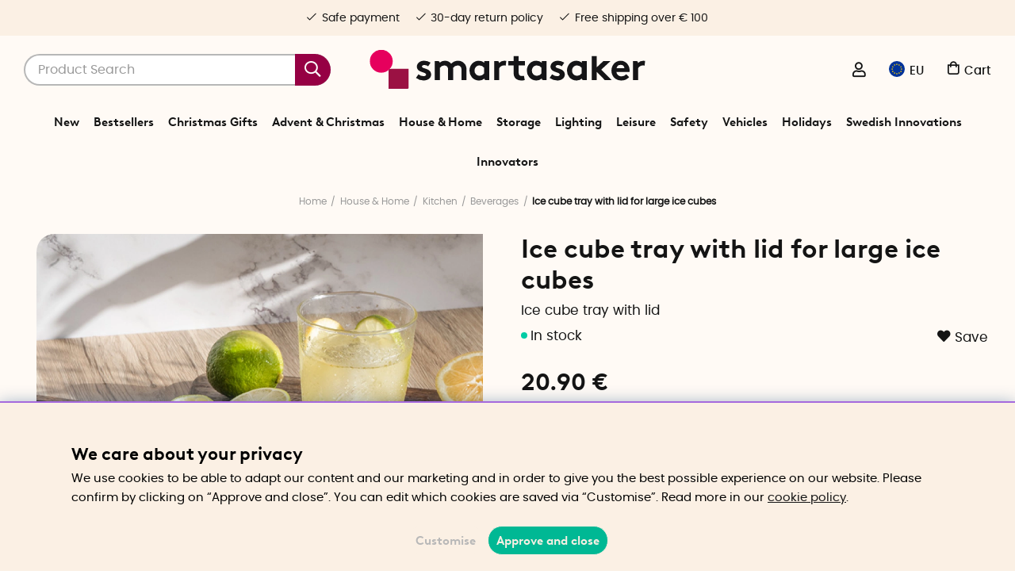

--- FILE ---
content_type: text/html; charset=UTF-8
request_url: https://www.smartasaker.com/en/ice-cube-tray-with-lid-for-large-ice-cubes
body_size: 86487
content:
<!DOCTYPE html>
<html lang='EN'>
<head>
	<script type="text/javascript"> var cm_active_categories = [1,4,5,6]; var cm_preactive_categories = []; var blocked_nodes = {}; var observer = new MutationObserver(function (mutations) { for(var i = 0; i < mutations.length; i++) { var _ref = mutations[i]; var addedNodes = _ref.addedNodes; for(var j = 0; j < addedNodes.length; j++) { var node = addedNodes[j]; if (node.nodeType === 1) { var src = node.src || ''; var type = node.type; var consent_type = ''; if (typeof node.attributes.consent_type !== 'undefined' && typeof node.attributes.consent_type.value !== 'undefined') consent_type = node.attributes.consent_type.value; if (blocked_content_type(consent_type)) { if (typeof blocked_nodes[consent_type] === 'undefined') blocked_nodes[consent_type] = []; var clone; if (node.tagName === 'SCRIPT') { clone = node.cloneNode(true); } else { clone = node; } clone.air_prev = node.previousElementSibling; clone.air_next = node.nextElementSibling; clone.air_parent = node.parentElement; blocked_nodes[consent_type].push(clone); if (node.tagName === 'SCRIPT') node.type = 'javascript/blocked'; node.parentElement.removeChild(node); var beforeScriptExecuteListener = function beforeScriptExecuteListener(event) { event.preventDefault(); }; node.addEventListener('beforescriptexecute', beforeScriptExecuteListener); } else { log_node(node, consent_type); } } } } }); observer.observe(document.documentElement, { childList: true, subtree: true }); var blocked_content_type = function blocked_content_type(consent_type) { var blocked = 0; if ((typeof(cm_active_categories) == "undefined" || cm_active_categories.includes(parseInt(consent_type))) && consent_type && !check_consent(consent_type, "") && consent_type > 1) blocked = 1; return blocked; }; var external_nodes = []; var internal_nodes = []; var inline_nodes = []; var log_node = function log_node(node, consent_type) { if (node.tagName === 'SCRIPT') { if (node.src && (node.src.indexOf(window.location.host) <= -1 || node.src.indexOf(window.location.host) > 10)) { external_nodes.push(node.src); } else if (node.src) { internal_nodes.push(node.src); } else { inline_nodes.push(node.innerHTML); } } }; document.addEventListener("DOMContentLoaded", function() { if (document.querySelector('#cookie_consent')) { init_cookie_consent(); } }); var init_cookie_consent = function init_cookie_consent(force) { var cookie_consent = get_cookie_consent("air_cookie_consent") || ""; var all_signed = 0; var consents = []; if (cookie_consent) { all_signed = 1; consents = JSON.parse(cookie_consent); var elements = document.querySelectorAll('#cookie_consent_manager input[type=checkbox]'); for (let element of elements) { if (typeof(consents[element.value]) == "undefined") all_signed = 0; } } else { var elements = document.querySelectorAll('#cookie_consent_manager input[type=checkbox][prechecked=true]'); for (let element of elements) { element.checked = true; } } if (!all_signed || force) { document.getElementById('cookie_consent').style.display = 'block'; var elements = document.querySelectorAll('#cookie_consent_manager input[type=checkbox]'); for (let element of elements) { if (consents[element.value]) element.checked = consents[element.value]; } init_acm_click_events(); } }; var init_acm_click_events = function() { document.getElementById("cookie_consent_manage").addEventListener("click", function () { let cookie_consent_manager = document.getElementById('cookie_consent_manager'); if (cookie_consent_manager) cookie_consent_manager.style.display = 'block'; let cookie_consent = document.getElementById('cookie_consent'); if (cookie_consent) cookie_consent.classList.add('managing'); document.querySelectorAll(".dimmer2").forEach(item => { item.addEventListener('click', event => { item.classList.add('active') }) }); }); document.getElementById("cookie_consent_manage_rec").addEventListener("click", function () { var elements = document.querySelectorAll('#cookie_consent_manager input[type=checkbox]'); for (let element of elements) { element.checked = true; } document.getElementById("cookie_consent_manager_confirm").dispatchEvent(new Event("click")); }); let cookie_consent_manager_accept = document.getElementById("cookie_consent_manager_accept"); if (cookie_consent_manager_accept) { cookie_consent_manager_accept.addEventListener("click", function () { cm_action(true); }); } document.getElementById("cookie_consent_manager_confirm").addEventListener("click", function () { cm_action(); }); document.querySelectorAll(".cookie_consent_manager_accept_req").forEach(item => { item.addEventListener('click', event => { cm_action(false); }) }); }; var cm_action = function(consent){ let cookie_consent = document.getElementById('cookie_consent'); if (cookie_consent) cookie_consent.style.display = 'none'; let cookie_consent_manager = document.getElementById('cookie_consent_manager'); if (cookie_consent_manager) cookie_consent_manager.style.display = 'none'; document.querySelectorAll(".dimmer2").forEach(item => { item.addEventListener('click', event => { item.classList.remove('active') }) }); var consents = {}; var elements = document.querySelectorAll('#cookie_consent_manager input[type=checkbox]'); for (let element of elements) { consents[element.value] = typeof(consent) !== "undefined" ? consent : element.checked; } consents[1] = true; var cookie_consents = JSON.stringify(consents); set_cookie_consent(cookie_consents); consent_action(cookie_consents); window.dispatchEvent(new Event("acm_change")); }; var set_cookie_consent = function set_cookie_consent(value) { var exdate = new Date(); exdate.setDate(exdate.getDate() + 30); document.cookie = "air_cookie_consent" + "=" + value + "; expires= " + exdate.toUTCString() + "; path=/" + (location.protocol === "https:" ? "; secure" : ""); }; var get_cookie_consent = function get_cookie_consent(name) { var nameEQ = name + "="; var ca = document.cookie.split('; '); for (let c of ca) { if (c.indexOf(nameEQ) === 0) return c.substring(nameEQ.length, c.length); } return null; }; var consent_action = function consent_action(cookie_consent) { var consent_data = JSON.parse(cookie_consent); for(var category_id in consent_data) { if (consent_data[category_id]) { approve_category(category_id); } } }; var approve_category = function(category_id) { if (typeof blocked_nodes[category_id] !== 'undefined') { for (let node of blocked_nodes[category_id]) { if (node.type == "text/javascript") { var script = document.createElement("script"); script.type = "text/javascript"; if (node.src) { script.src = node.src; } else if (node.innerHTML) { script.innerHTML = node.innerHTML; } document.getElementsByTagName("head")[0].appendChild(script); } else if (node.air_prev && node.air_parent) { cm_insertAfter(node, node.air_prev, node.air_parent); } else if (node.air_next && node.air_parent) { node.air_parent.insertBefore(node, node.air_next); } else if (node.air_parent) { node.air_parent.append(node); } } delete blocked_nodes[category_id]; } }; function cm_insertAfter(newNode, existingNode, parent) { parent.insertBefore(newNode, existingNode.nextSibling); } var check_consent = function check_consent(type, cookie_consent) { if (!type) return false; if (!cookie_consent) cookie_consent = get_cookie_consent("air_cookie_consent"); if (!cookie_consent) return (typeof(cm_preactive_categories) == "undefined" || cm_preactive_categories.includes(parseInt(type))); var consents = JSON.parse(cookie_consent); if (typeof(consents[type]) === 'undefined') return false; return consents[type]; }; </script>
	<title>Ice cube tray for large ice cubes - Silicone ice cube tray with lid | SmartaSaker</title>
	<meta charset="utf-8">
	<meta name="description" content="Large ice cubes are festively and last longer! This ice cube tray makes 6 large ice cubes and has a smart lid that makes it stackable. Order today!">
	<meta name="keywords" content="large ice cubes, ice cubes, icecubes, ice cube tray, tray for ice, tovolo, king cube, ">
	<meta name="robots" content="INDEX, FOLLOW">
	<meta name="revisit-after" content="14 days">
	<meta name="distribution" content="global">
	<meta http-equiv="expires" content="0">
	<meta name="theme-color" content="#fffaf5" />
	<!-- disables Compatibility view IE -->
	<meta http-equiv="X-UA-Compatible" content="IE=9; IE=8; IE=7; IE=EDGE" />
	<!-- Responsive and mobile friendly stuff -->
	<meta name="HandheldFriendly" content="True">
	<meta name="viewport" content="initial-scale=1.0, maximum-scale=5.0, width=device-width">
	<meta name="apple-mobile-web-app-capable" content="yes" />
	<link rel="canonical" href="https://www.smartasaker.com/en/ice-cube-tray-with-lid-for-large-ice-cubes" />
	<meta property="og:title" content="Ice cube tray with lid"/>
<meta property="og:description" content="Ice cube tray for 6 large ice cubes"/>
<meta property="og:image:width" content="200" />
<meta property="og:image:height" content="200" />
<meta property="og:image" content="https://www.smartasaker.se/bilder/artiklar/liten/13687_S.jpg?m=1644567798"/>
<meta property="og:url" content="https://www.smartasaker.se/en/artiklar/ice-cube-tray-with-lid.html"/>

	<!-- TrustBox script -->
		<script type="text/javascript" src="//widget.trustpilot.com/bootstrap/v5/tp.widget.bootstrap.min.js" async></script>
	<!-- End TrustBox script -->

	<!-- Preload fonts -->
	<link rel="preload" as="font" href="/themes/enterprise/design/css/webfonts/poppins/poppins-regular-webfont.woff2" onload="this.rel='font'" crossorigin>
	<link rel="preload" as="font" href="/themes/enterprise/design/css/webfonts/poppins/poppins-medium-webfont.woff2" onload="this.rel='font'" crossorigin>
	<link rel="preload" as="font" href="/themes/enterprise/design/css/webfonts/poppins/poppins-semibold-webfont.woff2" onload="this.rel='font'" crossorigin>
	<link rel="preload" as="font" href="/themes/enterprise/design/css/webfonts/brown/BrownLLWeb-Bold.woff2" onload="this.rel='font'" crossorigin>
	<link rel="preload" as="font" href="/themes/enterprise/design/css/icons/fonts/FontAwesome-5-Pro.woff2" onload="this.rel='font'" crossorigin>

	<!-- Favicons -->
	<link rel="apple-touch-icon" sizes="180x180" href="/themes/enterprise/design/bilder/favicon/apple-touch-icon.png">
	<link rel="icon" type="image/png" sizes="32x32" href="/themes/enterprise/design/bilder/favicon/favicon-32x32.png">
	<link rel="icon" type="image/png" sizes="16x16" href="/themes/enterprise/design/bilder/favicon/favicon-16x16.png">
	<link rel="mask-icon" href="/themes/enterprise/design/bilder/favicon/safari-pinned-tab.svg" color="#fbf0e4">
	<link rel="shortcut icon" href="/themes/enterprise/design/bilder/favicon/favicon.ico">
	<meta name="msapplication-TileColor" content="#fbf0e4">
	<meta name="msapplication-config" content="/themes/enterprise/design/bilder/favicon/browserconfig.xml">
	<meta name="theme-color" content="#fbf0e4">


	<script type="text/javascript">
		if(/MSIE \d|Trident.*rv:/.test(navigator.userAgent)){
			document.write('<script src="/themes/air_theme_x/design/script/ie11CustomProperties.js"><\/script><link rel="stylesheet" href="/themes/air_theme_x/design/css/ie.css">');
		}
	</script>

	






<script>/** FILE: /themes/default/design/script/jquery.min.3.4.1.js **/
!function(e,t){"use strict";"object"==typeof module&&"object"==typeof module.exports?module.exports=e.document?t(e,!0):function(e){if(!e.document)throw new Error("jQuery requires a window with a document");return t(e)}:t(e)}("undefined"!=typeof window?window:this,function(C,e){"use strict";var t=[],E=C.document,r=Object.getPrototypeOf,s=t.slice,g=t.concat,u=t.push,i=t.indexOf,n={},o=n.toString,v=n.hasOwnProperty,a=v.toString,l=a.call(Object),y={},m=function(e){return"function"==typeof e&&"number"!=typeof e.nodeType},x=function(e){return null!=e&&e===e.window},c={type:!0,src:!0,nonce:!0,noModule:!0};function b(e,t,n){var r,i,o=(n=n||E).createElement("script");if(o.text=e,t)for(r in c)(i=t[r]||t.getAttribute&&t.getAttribute(r))&&o.setAttribute(r,i);n.head.appendChild(o).parentNode.removeChild(o)}function w(e){return null==e?e+"":"object"==typeof e||"function"==typeof e?n[o.call(e)]||"object":typeof e}var f="3.4.1",k=function(e,t){return new k.fn.init(e,t)},p=/^[\s\uFEFF\xA0]+|[\s\uFEFF\xA0]+$/g;function d(e){var t=!!e&&"length"in e&&e.length,n=w(e);return!m(e)&&!x(e)&&("array"===n||0===t||"number"==typeof t&&0<t&&t-1 in e)}k.fn=k.prototype={jquery:f,constructor:k,length:0,toArray:function(){return s.call(this)},get:function(e){return null==e?s.call(this):e<0?this[e+this.length]:this[e]},pushStack:function(e){var t=k.merge(this.constructor(),e);return t.prevObject=this,t},each:function(e){return k.each(this,e)},map:function(n){return this.pushStack(k.map(this,function(e,t){return n.call(e,t,e)}))},slice:function(){return this.pushStack(s.apply(this,arguments))},first:function(){return this.eq(0)},last:function(){return this.eq(-1)},eq:function(e){var t=this.length,n=+e+(e<0?t:0);return this.pushStack(0<=n&&n<t?[this[n]]:[])},end:function(){return this.prevObject||this.constructor()},push:u,sort:t.sort,splice:t.splice},k.extend=k.fn.extend=function(){var e,t,n,r,i,o,a=arguments[0]||{},s=1,u=arguments.length,l=!1;for("boolean"==typeof a&&(l=a,a=arguments[s]||{},s++),"object"==typeof a||m(a)||(a={}),s===u&&(a=this,s--);s<u;s++)if(null!=(e=arguments[s]))for(t in e)r=e[t],"__proto__"!==t&&a!==r&&(l&&r&&(k.isPlainObject(r)||(i=Array.isArray(r)))?(n=a[t],o=i&&!Array.isArray(n)?[]:i||k.isPlainObject(n)?n:{},i=!1,a[t]=k.extend(l,o,r)):void 0!==r&&(a[t]=r));return a},k.extend({expando:"jQuery"+(f+Math.random()).replace(/\D/g,""),isReady:!0,error:function(e){throw new Error(e)},noop:function(){},isPlainObject:function(e){var t,n;return!(!e||"[object Object]"!==o.call(e))&&(!(t=r(e))||"function"==typeof(n=v.call(t,"constructor")&&t.constructor)&&a.call(n)===l)},isEmptyObject:function(e){var t;for(t in e)return!1;return!0},globalEval:function(e,t){b(e,{nonce:t&&t.nonce})},each:function(e,t){var n,r=0;if(d(e)){for(n=e.length;r<n;r++)if(!1===t.call(e[r],r,e[r]))break}else for(r in e)if(!1===t.call(e[r],r,e[r]))break;return e},trim:function(e){return null==e?"":(e+"").replace(p,"")},makeArray:function(e,t){var n=t||[];return null!=e&&(d(Object(e))?k.merge(n,"string"==typeof e?[e]:e):u.call(n,e)),n},inArray:function(e,t,n){return null==t?-1:i.call(t,e,n)},merge:function(e,t){for(var n=+t.length,r=0,i=e.length;r<n;r++)e[i++]=t[r];return e.length=i,e},grep:function(e,t,n){for(var r=[],i=0,o=e.length,a=!n;i<o;i++)!t(e[i],i)!==a&&r.push(e[i]);return r},map:function(e,t,n){var r,i,o=0,a=[];if(d(e))for(r=e.length;o<r;o++)null!=(i=t(e[o],o,n))&&a.push(i);else for(o in e)null!=(i=t(e[o],o,n))&&a.push(i);return g.apply([],a)},guid:1,support:y}),"function"==typeof Symbol&&(k.fn[Symbol.iterator]=t[Symbol.iterator]),k.each("Boolean Number String Function Array Date RegExp Object Error Symbol".split(" "),function(e,t){n["[object "+t+"]"]=t.toLowerCase()});var h=function(n){var e,d,b,o,i,h,f,g,w,u,l,T,C,a,E,v,s,c,y,k="sizzle"+1*new Date,m=n.document,S=0,r=0,p=ue(),x=ue(),N=ue(),A=ue(),D=function(e,t){return e===t&&(l=!0),0},j={}.hasOwnProperty,t=[],q=t.pop,L=t.push,H=t.push,O=t.slice,P=function(e,t){for(var n=0,r=e.length;n<r;n++)if(e[n]===t)return n;return-1},R="checked|selected|async|autofocus|autoplay|controls|defer|disabled|hidden|ismap|loop|multiple|open|readonly|required|scoped",M="[\\x20\\t\\r\\n\\f]",I="(?:\\\\.|[\\w-]|[^\0-\\xa0])+",W="\\["+M+"*("+I+")(?:"+M+"*([*^$|!~]?=)"+M+"*(?:'((?:\\\\.|[^\\\\'])*)'|\"((?:\\\\.|[^\\\\\"])*)\"|("+I+"))|)"+M+"*\\]",$=":("+I+")(?:\\((('((?:\\\\.|[^\\\\'])*)'|\"((?:\\\\.|[^\\\\\"])*)\")|((?:\\\\.|[^\\\\()[\\]]|"+W+")*)|.*)\\)|)",F=new RegExp(M+"+","g"),B=new RegExp("^"+M+"+|((?:^|[^\\\\])(?:\\\\.)*)"+M+"+$","g"),_=new RegExp("^"+M+"*,"+M+"*"),z=new RegExp("^"+M+"*([>+~]|"+M+")"+M+"*"),U=new RegExp(M+"|>"),X=new RegExp($),V=new RegExp("^"+I+"$"),G={ID:new RegExp("^#("+I+")"),CLASS:new RegExp("^\\.("+I+")"),TAG:new RegExp("^("+I+"|[*])"),ATTR:new RegExp("^"+W),PSEUDO:new RegExp("^"+$),CHILD:new RegExp("^:(only|first|last|nth|nth-last)-(child|of-type)(?:\\("+M+"*(even|odd|(([+-]|)(\\d*)n|)"+M+"*(?:([+-]|)"+M+"*(\\d+)|))"+M+"*\\)|)","i"),bool:new RegExp("^(?:"+R+")$","i"),needsContext:new RegExp("^"+M+"*[>+~]|:(even|odd|eq|gt|lt|nth|first|last)(?:\\("+M+"*((?:-\\d)?\\d*)"+M+"*\\)|)(?=[^-]|$)","i")},Y=/HTML$/i,Q=/^(?:input|select|textarea|button)$/i,J=/^h\d$/i,K=/^[^{]+\{\s*\[native \w/,Z=/^(?:#([\w-]+)|(\w+)|\.([\w-]+))$/,ee=/[+~]/,te=new RegExp("\\\\([\\da-f]{1,6}"+M+"?|("+M+")|.)","ig"),ne=function(e,t,n){var r="0x"+t-65536;return r!=r||n?t:r<0?String.fromCharCode(r+65536):String.fromCharCode(r>>10|55296,1023&r|56320)},re=/([\0-\x1f\x7f]|^-?\d)|^-$|[^\0-\x1f\x7f-\uFFFF\w-]/g,ie=function(e,t){return t?"\0"===e?"\ufffd":e.slice(0,-1)+"\\"+e.charCodeAt(e.length-1).toString(16)+" ":"\\"+e},oe=function(){T()},ae=be(function(e){return!0===e.disabled&&"fieldset"===e.nodeName.toLowerCase()},{dir:"parentNode",next:"legend"});try{H.apply(t=O.call(m.childNodes),m.childNodes),t[m.childNodes.length].nodeType}catch(e){H={apply:t.length?function(e,t){L.apply(e,O.call(t))}:function(e,t){var n=e.length,r=0;while(e[n++]=t[r++]);e.length=n-1}}}function se(t,e,n,r){var i,o,a,s,u,l,c,f=e&&e.ownerDocument,p=e?e.nodeType:9;if(n=n||[],"string"!=typeof t||!t||1!==p&&9!==p&&11!==p)return n;if(!r&&((e?e.ownerDocument||e:m)!==C&&T(e),e=e||C,E)){if(11!==p&&(u=Z.exec(t)))if(i=u[1]){if(9===p){if(!(a=e.getElementById(i)))return n;if(a.id===i)return n.push(a),n}else if(f&&(a=f.getElementById(i))&&y(e,a)&&a.id===i)return n.push(a),n}else{if(u[2])return H.apply(n,e.getElementsByTagName(t)),n;if((i=u[3])&&d.getElementsByClassName&&e.getElementsByClassName)return H.apply(n,e.getElementsByClassName(i)),n}if(d.qsa&&!A[t+" "]&&(!v||!v.test(t))&&(1!==p||"object"!==e.nodeName.toLowerCase())){if(c=t,f=e,1===p&&U.test(t)){(s=e.getAttribute("id"))?s=s.replace(re,ie):e.setAttribute("id",s=k),o=(l=h(t)).length;while(o--)l[o]="#"+s+" "+xe(l[o]);c=l.join(","),f=ee.test(t)&&ye(e.parentNode)||e}try{return H.apply(n,f.querySelectorAll(c)),n}catch(e){A(t,!0)}finally{s===k&&e.removeAttribute("id")}}}return g(t.replace(B,"$1"),e,n,r)}function ue(){var r=[];return function e(t,n){return r.push(t+" ")>b.cacheLength&&delete e[r.shift()],e[t+" "]=n}}function le(e){return e[k]=!0,e}function ce(e){var t=C.createElement("fieldset");try{return!!e(t)}catch(e){return!1}finally{t.parentNode&&t.parentNode.removeChild(t),t=null}}function fe(e,t){var n=e.split("|"),r=n.length;while(r--)b.attrHandle[n[r]]=t}function pe(e,t){var n=t&&e,r=n&&1===e.nodeType&&1===t.nodeType&&e.sourceIndex-t.sourceIndex;if(r)return r;if(n)while(n=n.nextSibling)if(n===t)return-1;return e?1:-1}function de(t){return function(e){return"input"===e.nodeName.toLowerCase()&&e.type===t}}function he(n){return function(e){var t=e.nodeName.toLowerCase();return("input"===t||"button"===t)&&e.type===n}}function ge(t){return function(e){return"form"in e?e.parentNode&&!1===e.disabled?"label"in e?"label"in e.parentNode?e.parentNode.disabled===t:e.disabled===t:e.isDisabled===t||e.isDisabled!==!t&&ae(e)===t:e.disabled===t:"label"in e&&e.disabled===t}}function ve(a){return le(function(o){return o=+o,le(function(e,t){var n,r=a([],e.length,o),i=r.length;while(i--)e[n=r[i]]&&(e[n]=!(t[n]=e[n]))})})}function ye(e){return e&&"undefined"!=typeof e.getElementsByTagName&&e}for(e in d=se.support={},i=se.isXML=function(e){var t=e.namespaceURI,n=(e.ownerDocument||e).documentElement;return!Y.test(t||n&&n.nodeName||"HTML")},T=se.setDocument=function(e){var t,n,r=e?e.ownerDocument||e:m;return r!==C&&9===r.nodeType&&r.documentElement&&(a=(C=r).documentElement,E=!i(C),m!==C&&(n=C.defaultView)&&n.top!==n&&(n.addEventListener?n.addEventListener("unload",oe,!1):n.attachEvent&&n.attachEvent("onunload",oe)),d.attributes=ce(function(e){return e.className="i",!e.getAttribute("className")}),d.getElementsByTagName=ce(function(e){return e.appendChild(C.createComment("")),!e.getElementsByTagName("*").length}),d.getElementsByClassName=K.test(C.getElementsByClassName),d.getById=ce(function(e){return a.appendChild(e).id=k,!C.getElementsByName||!C.getElementsByName(k).length}),d.getById?(b.filter.ID=function(e){var t=e.replace(te,ne);return function(e){return e.getAttribute("id")===t}},b.find.ID=function(e,t){if("undefined"!=typeof t.getElementById&&E){var n=t.getElementById(e);return n?[n]:[]}}):(b.filter.ID=function(e){var n=e.replace(te,ne);return function(e){var t="undefined"!=typeof e.getAttributeNode&&e.getAttributeNode("id");return t&&t.value===n}},b.find.ID=function(e,t){if("undefined"!=typeof t.getElementById&&E){var n,r,i,o=t.getElementById(e);if(o){if((n=o.getAttributeNode("id"))&&n.value===e)return[o];i=t.getElementsByName(e),r=0;while(o=i[r++])if((n=o.getAttributeNode("id"))&&n.value===e)return[o]}return[]}}),b.find.TAG=d.getElementsByTagName?function(e,t){return"undefined"!=typeof t.getElementsByTagName?t.getElementsByTagName(e):d.qsa?t.querySelectorAll(e):void 0}:function(e,t){var n,r=[],i=0,o=t.getElementsByTagName(e);if("*"===e){while(n=o[i++])1===n.nodeType&&r.push(n);return r}return o},b.find.CLASS=d.getElementsByClassName&&function(e,t){if("undefined"!=typeof t.getElementsByClassName&&E)return t.getElementsByClassName(e)},s=[],v=[],(d.qsa=K.test(C.querySelectorAll))&&(ce(function(e){a.appendChild(e).innerHTML="<a id='"+k+"'></a><select id='"+k+"-\r\\' msallowcapture=''><option selected=''></option></select>",e.querySelectorAll("[msallowcapture^='']").length&&v.push("[*^$]="+M+"*(?:''|\"\")"),e.querySelectorAll("[selected]").length||v.push("\\["+M+"*(?:value|"+R+")"),e.querySelectorAll("[id~="+k+"-]").length||v.push("~="),e.querySelectorAll(":checked").length||v.push(":checked"),e.querySelectorAll("a#"+k+"+*").length||v.push(".#.+[+~]")}),ce(function(e){e.innerHTML="<a href='' disabled='disabled'></a><select disabled='disabled'><option/></select>";var t=C.createElement("input");t.setAttribute("type","hidden"),e.appendChild(t).setAttribute("name","D"),e.querySelectorAll("[name=d]").length&&v.push("name"+M+"*[*^$|!~]?="),2!==e.querySelectorAll(":enabled").length&&v.push(":enabled",":disabled"),a.appendChild(e).disabled=!0,2!==e.querySelectorAll(":disabled").length&&v.push(":enabled",":disabled"),e.querySelectorAll("*,:x"),v.push(",.*:")})),(d.matchesSelector=K.test(c=a.matches||a.webkitMatchesSelector||a.mozMatchesSelector||a.oMatchesSelector||a.msMatchesSelector))&&ce(function(e){d.disconnectedMatch=c.call(e,"*"),c.call(e,"[s!='']:x"),s.push("!=",$)}),v=v.length&&new RegExp(v.join("|")),s=s.length&&new RegExp(s.join("|")),t=K.test(a.compareDocumentPosition),y=t||K.test(a.contains)?function(e,t){var n=9===e.nodeType?e.documentElement:e,r=t&&t.parentNode;return e===r||!(!r||1!==r.nodeType||!(n.contains?n.contains(r):e.compareDocumentPosition&&16&e.compareDocumentPosition(r)))}:function(e,t){if(t)while(t=t.parentNode)if(t===e)return!0;return!1},D=t?function(e,t){if(e===t)return l=!0,0;var n=!e.compareDocumentPosition-!t.compareDocumentPosition;return n||(1&(n=(e.ownerDocument||e)===(t.ownerDocument||t)?e.compareDocumentPosition(t):1)||!d.sortDetached&&t.compareDocumentPosition(e)===n?e===C||e.ownerDocument===m&&y(m,e)?-1:t===C||t.ownerDocument===m&&y(m,t)?1:u?P(u,e)-P(u,t):0:4&n?-1:1)}:function(e,t){if(e===t)return l=!0,0;var n,r=0,i=e.parentNode,o=t.parentNode,a=[e],s=[t];if(!i||!o)return e===C?-1:t===C?1:i?-1:o?1:u?P(u,e)-P(u,t):0;if(i===o)return pe(e,t);n=e;while(n=n.parentNode)a.unshift(n);n=t;while(n=n.parentNode)s.unshift(n);while(a[r]===s[r])r++;return r?pe(a[r],s[r]):a[r]===m?-1:s[r]===m?1:0}),C},se.matches=function(e,t){return se(e,null,null,t)},se.matchesSelector=function(e,t){if((e.ownerDocument||e)!==C&&T(e),d.matchesSelector&&E&&!A[t+" "]&&(!s||!s.test(t))&&(!v||!v.test(t)))try{var n=c.call(e,t);if(n||d.disconnectedMatch||e.document&&11!==e.document.nodeType)return n}catch(e){A(t,!0)}return 0<se(t,C,null,[e]).length},se.contains=function(e,t){return(e.ownerDocument||e)!==C&&T(e),y(e,t)},se.attr=function(e,t){(e.ownerDocument||e)!==C&&T(e);var n=b.attrHandle[t.toLowerCase()],r=n&&j.call(b.attrHandle,t.toLowerCase())?n(e,t,!E):void 0;return void 0!==r?r:d.attributes||!E?e.getAttribute(t):(r=e.getAttributeNode(t))&&r.specified?r.value:null},se.escape=function(e){return(e+"").replace(re,ie)},se.error=function(e){throw new Error("Syntax error, unrecognized expression: "+e)},se.uniqueSort=function(e){var t,n=[],r=0,i=0;if(l=!d.detectDuplicates,u=!d.sortStable&&e.slice(0),e.sort(D),l){while(t=e[i++])t===e[i]&&(r=n.push(i));while(r--)e.splice(n[r],1)}return u=null,e},o=se.getText=function(e){var t,n="",r=0,i=e.nodeType;if(i){if(1===i||9===i||11===i){if("string"==typeof e.textContent)return e.textContent;for(e=e.firstChild;e;e=e.nextSibling)n+=o(e)}else if(3===i||4===i)return e.nodeValue}else while(t=e[r++])n+=o(t);return n},(b=se.selectors={cacheLength:50,createPseudo:le,match:G,attrHandle:{},find:{},relative:{">":{dir:"parentNode",first:!0}," ":{dir:"parentNode"},"+":{dir:"previousSibling",first:!0},"~":{dir:"previousSibling"}},preFilter:{ATTR:function(e){return e[1]=e[1].replace(te,ne),e[3]=(e[3]||e[4]||e[5]||"").replace(te,ne),"~="===e[2]&&(e[3]=" "+e[3]+" "),e.slice(0,4)},CHILD:function(e){return e[1]=e[1].toLowerCase(),"nth"===e[1].slice(0,3)?(e[3]||se.error(e[0]),e[4]=+(e[4]?e[5]+(e[6]||1):2*("even"===e[3]||"odd"===e[3])),e[5]=+(e[7]+e[8]||"odd"===e[3])):e[3]&&se.error(e[0]),e},PSEUDO:function(e){var t,n=!e[6]&&e[2];return G.CHILD.test(e[0])?null:(e[3]?e[2]=e[4]||e[5]||"":n&&X.test(n)&&(t=h(n,!0))&&(t=n.indexOf(")",n.length-t)-n.length)&&(e[0]=e[0].slice(0,t),e[2]=n.slice(0,t)),e.slice(0,3))}},filter:{TAG:function(e){var t=e.replace(te,ne).toLowerCase();return"*"===e?function(){return!0}:function(e){return e.nodeName&&e.nodeName.toLowerCase()===t}},CLASS:function(e){var t=p[e+" "];return t||(t=new RegExp("(^|"+M+")"+e+"("+M+"|$)"))&&p(e,function(e){return t.test("string"==typeof e.className&&e.className||"undefined"!=typeof e.getAttribute&&e.getAttribute("class")||"")})},ATTR:function(n,r,i){return function(e){var t=se.attr(e,n);return null==t?"!="===r:!r||(t+="","="===r?t===i:"!="===r?t!==i:"^="===r?i&&0===t.indexOf(i):"*="===r?i&&-1<t.indexOf(i):"$="===r?i&&t.slice(-i.length)===i:"~="===r?-1<(" "+t.replace(F," ")+" ").indexOf(i):"|="===r&&(t===i||t.slice(0,i.length+1)===i+"-"))}},CHILD:function(h,e,t,g,v){var y="nth"!==h.slice(0,3),m="last"!==h.slice(-4),x="of-type"===e;return 1===g&&0===v?function(e){return!!e.parentNode}:function(e,t,n){var r,i,o,a,s,u,l=y!==m?"nextSibling":"previousSibling",c=e.parentNode,f=x&&e.nodeName.toLowerCase(),p=!n&&!x,d=!1;if(c){if(y){while(l){a=e;while(a=a[l])if(x?a.nodeName.toLowerCase()===f:1===a.nodeType)return!1;u=l="only"===h&&!u&&"nextSibling"}return!0}if(u=[m?c.firstChild:c.lastChild],m&&p){d=(s=(r=(i=(o=(a=c)[k]||(a[k]={}))[a.uniqueID]||(o[a.uniqueID]={}))[h]||[])[0]===S&&r[1])&&r[2],a=s&&c.childNodes[s];while(a=++s&&a&&a[l]||(d=s=0)||u.pop())if(1===a.nodeType&&++d&&a===e){i[h]=[S,s,d];break}}else if(p&&(d=s=(r=(i=(o=(a=e)[k]||(a[k]={}))[a.uniqueID]||(o[a.uniqueID]={}))[h]||[])[0]===S&&r[1]),!1===d)while(a=++s&&a&&a[l]||(d=s=0)||u.pop())if((x?a.nodeName.toLowerCase()===f:1===a.nodeType)&&++d&&(p&&((i=(o=a[k]||(a[k]={}))[a.uniqueID]||(o[a.uniqueID]={}))[h]=[S,d]),a===e))break;return(d-=v)===g||d%g==0&&0<=d/g}}},PSEUDO:function(e,o){var t,a=b.pseudos[e]||b.setFilters[e.toLowerCase()]||se.error("unsupported pseudo: "+e);return a[k]?a(o):1<a.length?(t=[e,e,"",o],b.setFilters.hasOwnProperty(e.toLowerCase())?le(function(e,t){var n,r=a(e,o),i=r.length;while(i--)e[n=P(e,r[i])]=!(t[n]=r[i])}):function(e){return a(e,0,t)}):a}},pseudos:{not:le(function(e){var r=[],i=[],s=f(e.replace(B,"$1"));return s[k]?le(function(e,t,n,r){var i,o=s(e,null,r,[]),a=e.length;while(a--)(i=o[a])&&(e[a]=!(t[a]=i))}):function(e,t,n){return r[0]=e,s(r,null,n,i),r[0]=null,!i.pop()}}),has:le(function(t){return function(e){return 0<se(t,e).length}}),contains:le(function(t){return t=t.replace(te,ne),function(e){return-1<(e.textContent||o(e)).indexOf(t)}}),lang:le(function(n){return V.test(n||"")||se.error("unsupported lang: "+n),n=n.replace(te,ne).toLowerCase(),function(e){var t;do{if(t=E?e.lang:e.getAttribute("xml:lang")||e.getAttribute("lang"))return(t=t.toLowerCase())===n||0===t.indexOf(n+"-")}while((e=e.parentNode)&&1===e.nodeType);return!1}}),target:function(e){var t=n.location&&n.location.hash;return t&&t.slice(1)===e.id},root:function(e){return e===a},focus:function(e){return e===C.activeElement&&(!C.hasFocus||C.hasFocus())&&!!(e.type||e.href||~e.tabIndex)},enabled:ge(!1),disabled:ge(!0),checked:function(e){var t=e.nodeName.toLowerCase();return"input"===t&&!!e.checked||"option"===t&&!!e.selected},selected:function(e){return e.parentNode&&e.parentNode.selectedIndex,!0===e.selected},empty:function(e){for(e=e.firstChild;e;e=e.nextSibling)if(e.nodeType<6)return!1;return!0},parent:function(e){return!b.pseudos.empty(e)},header:function(e){return J.test(e.nodeName)},input:function(e){return Q.test(e.nodeName)},button:function(e){var t=e.nodeName.toLowerCase();return"input"===t&&"button"===e.type||"button"===t},text:function(e){var t;return"input"===e.nodeName.toLowerCase()&&"text"===e.type&&(null==(t=e.getAttribute("type"))||"text"===t.toLowerCase())},first:ve(function(){return[0]}),last:ve(function(e,t){return[t-1]}),eq:ve(function(e,t,n){return[n<0?n+t:n]}),even:ve(function(e,t){for(var n=0;n<t;n+=2)e.push(n);return e}),odd:ve(function(e,t){for(var n=1;n<t;n+=2)e.push(n);return e}),lt:ve(function(e,t,n){for(var r=n<0?n+t:t<n?t:n;0<=--r;)e.push(r);return e}),gt:ve(function(e,t,n){for(var r=n<0?n+t:n;++r<t;)e.push(r);return e})}}).pseudos.nth=b.pseudos.eq,{radio:!0,checkbox:!0,file:!0,password:!0,image:!0})b.pseudos[e]=de(e);for(e in{submit:!0,reset:!0})b.pseudos[e]=he(e);function me(){}function xe(e){for(var t=0,n=e.length,r="";t<n;t++)r+=e[t].value;return r}function be(s,e,t){var u=e.dir,l=e.next,c=l||u,f=t&&"parentNode"===c,p=r++;return e.first?function(e,t,n){while(e=e[u])if(1===e.nodeType||f)return s(e,t,n);return!1}:function(e,t,n){var r,i,o,a=[S,p];if(n){while(e=e[u])if((1===e.nodeType||f)&&s(e,t,n))return!0}else while(e=e[u])if(1===e.nodeType||f)if(i=(o=e[k]||(e[k]={}))[e.uniqueID]||(o[e.uniqueID]={}),l&&l===e.nodeName.toLowerCase())e=e[u]||e;else{if((r=i[c])&&r[0]===S&&r[1]===p)return a[2]=r[2];if((i[c]=a)[2]=s(e,t,n))return!0}return!1}}function we(i){return 1<i.length?function(e,t,n){var r=i.length;while(r--)if(!i[r](e,t,n))return!1;return!0}:i[0]}function Te(e,t,n,r,i){for(var o,a=[],s=0,u=e.length,l=null!=t;s<u;s++)(o=e[s])&&(n&&!n(o,r,i)||(a.push(o),l&&t.push(s)));return a}function Ce(d,h,g,v,y,e){return v&&!v[k]&&(v=Ce(v)),y&&!y[k]&&(y=Ce(y,e)),le(function(e,t,n,r){var i,o,a,s=[],u=[],l=t.length,c=e||function(e,t,n){for(var r=0,i=t.length;r<i;r++)se(e,t[r],n);return n}(h||"*",n.nodeType?[n]:n,[]),f=!d||!e&&h?c:Te(c,s,d,n,r),p=g?y||(e?d:l||v)?[]:t:f;if(g&&g(f,p,n,r),v){i=Te(p,u),v(i,[],n,r),o=i.length;while(o--)(a=i[o])&&(p[u[o]]=!(f[u[o]]=a))}if(e){if(y||d){if(y){i=[],o=p.length;while(o--)(a=p[o])&&i.push(f[o]=a);y(null,p=[],i,r)}o=p.length;while(o--)(a=p[o])&&-1<(i=y?P(e,a):s[o])&&(e[i]=!(t[i]=a))}}else p=Te(p===t?p.splice(l,p.length):p),y?y(null,t,p,r):H.apply(t,p)})}function Ee(e){for(var i,t,n,r=e.length,o=b.relative[e[0].type],a=o||b.relative[" "],s=o?1:0,u=be(function(e){return e===i},a,!0),l=be(function(e){return-1<P(i,e)},a,!0),c=[function(e,t,n){var r=!o&&(n||t!==w)||((i=t).nodeType?u(e,t,n):l(e,t,n));return i=null,r}];s<r;s++)if(t=b.relative[e[s].type])c=[be(we(c),t)];else{if((t=b.filter[e[s].type].apply(null,e[s].matches))[k]){for(n=++s;n<r;n++)if(b.relative[e[n].type])break;return Ce(1<s&&we(c),1<s&&xe(e.slice(0,s-1).concat({value:" "===e[s-2].type?"*":""})).replace(B,"$1"),t,s<n&&Ee(e.slice(s,n)),n<r&&Ee(e=e.slice(n)),n<r&&xe(e))}c.push(t)}return we(c)}return me.prototype=b.filters=b.pseudos,b.setFilters=new me,h=se.tokenize=function(e,t){var n,r,i,o,a,s,u,l=x[e+" "];if(l)return t?0:l.slice(0);a=e,s=[],u=b.preFilter;while(a){for(o in n&&!(r=_.exec(a))||(r&&(a=a.slice(r[0].length)||a),s.push(i=[])),n=!1,(r=z.exec(a))&&(n=r.shift(),i.push({value:n,type:r[0].replace(B," ")}),a=a.slice(n.length)),b.filter)!(r=G[o].exec(a))||u[o]&&!(r=u[o](r))||(n=r.shift(),i.push({value:n,type:o,matches:r}),a=a.slice(n.length));if(!n)break}return t?a.length:a?se.error(e):x(e,s).slice(0)},f=se.compile=function(e,t){var n,v,y,m,x,r,i=[],o=[],a=N[e+" "];if(!a){t||(t=h(e)),n=t.length;while(n--)(a=Ee(t[n]))[k]?i.push(a):o.push(a);(a=N(e,(v=o,m=0<(y=i).length,x=0<v.length,r=function(e,t,n,r,i){var o,a,s,u=0,l="0",c=e&&[],f=[],p=w,d=e||x&&b.find.TAG("*",i),h=S+=null==p?1:Math.random()||.1,g=d.length;for(i&&(w=t===C||t||i);l!==g&&null!=(o=d[l]);l++){if(x&&o){a=0,t||o.ownerDocument===C||(T(o),n=!E);while(s=v[a++])if(s(o,t||C,n)){r.push(o);break}i&&(S=h)}m&&((o=!s&&o)&&u--,e&&c.push(o))}if(u+=l,m&&l!==u){a=0;while(s=y[a++])s(c,f,t,n);if(e){if(0<u)while(l--)c[l]||f[l]||(f[l]=q.call(r));f=Te(f)}H.apply(r,f),i&&!e&&0<f.length&&1<u+y.length&&se.uniqueSort(r)}return i&&(S=h,w=p),c},m?le(r):r))).selector=e}return a},g=se.select=function(e,t,n,r){var i,o,a,s,u,l="function"==typeof e&&e,c=!r&&h(e=l.selector||e);if(n=n||[],1===c.length){if(2<(o=c[0]=c[0].slice(0)).length&&"ID"===(a=o[0]).type&&9===t.nodeType&&E&&b.relative[o[1].type]){if(!(t=(b.find.ID(a.matches[0].replace(te,ne),t)||[])[0]))return n;l&&(t=t.parentNode),e=e.slice(o.shift().value.length)}i=G.needsContext.test(e)?0:o.length;while(i--){if(a=o[i],b.relative[s=a.type])break;if((u=b.find[s])&&(r=u(a.matches[0].replace(te,ne),ee.test(o[0].type)&&ye(t.parentNode)||t))){if(o.splice(i,1),!(e=r.length&&xe(o)))return H.apply(n,r),n;break}}}return(l||f(e,c))(r,t,!E,n,!t||ee.test(e)&&ye(t.parentNode)||t),n},d.sortStable=k.split("").sort(D).join("")===k,d.detectDuplicates=!!l,T(),d.sortDetached=ce(function(e){return 1&e.compareDocumentPosition(C.createElement("fieldset"))}),ce(function(e){return e.innerHTML="<a href='#'></a>","#"===e.firstChild.getAttribute("href")})||fe("type|href|height|width",function(e,t,n){if(!n)return e.getAttribute(t,"type"===t.toLowerCase()?1:2)}),d.attributes&&ce(function(e){return e.innerHTML="<input/>",e.firstChild.setAttribute("value",""),""===e.firstChild.getAttribute("value")})||fe("value",function(e,t,n){if(!n&&"input"===e.nodeName.toLowerCase())return e.defaultValue}),ce(function(e){return null==e.getAttribute("disabled")})||fe(R,function(e,t,n){var r;if(!n)return!0===e[t]?t.toLowerCase():(r=e.getAttributeNode(t))&&r.specified?r.value:null}),se}(C);k.find=h,k.expr=h.selectors,k.expr[":"]=k.expr.pseudos,k.uniqueSort=k.unique=h.uniqueSort,k.text=h.getText,k.isXMLDoc=h.isXML,k.contains=h.contains,k.escapeSelector=h.escape;var T=function(e,t,n){var r=[],i=void 0!==n;while((e=e[t])&&9!==e.nodeType)if(1===e.nodeType){if(i&&k(e).is(n))break;r.push(e)}return r},S=function(e,t){for(var n=[];e;e=e.nextSibling)1===e.nodeType&&e!==t&&n.push(e);return n},N=k.expr.match.needsContext;function A(e,t){return e.nodeName&&e.nodeName.toLowerCase()===t.toLowerCase()}var D=/^<([a-z][^\/\0>:\x20\t\r\n\f]*)[\x20\t\r\n\f]*\/?>(?:<\/\1>|)$/i;function j(e,n,r){return m(n)?k.grep(e,function(e,t){return!!n.call(e,t,e)!==r}):n.nodeType?k.grep(e,function(e){return e===n!==r}):"string"!=typeof n?k.grep(e,function(e){return-1<i.call(n,e)!==r}):k.filter(n,e,r)}k.filter=function(e,t,n){var r=t[0];return n&&(e=":not("+e+")"),1===t.length&&1===r.nodeType?k.find.matchesSelector(r,e)?[r]:[]:k.find.matches(e,k.grep(t,function(e){return 1===e.nodeType}))},k.fn.extend({find:function(e){var t,n,r=this.length,i=this;if("string"!=typeof e)return this.pushStack(k(e).filter(function(){for(t=0;t<r;t++)if(k.contains(i[t],this))return!0}));for(n=this.pushStack([]),t=0;t<r;t++)k.find(e,i[t],n);return 1<r?k.uniqueSort(n):n},filter:function(e){return this.pushStack(j(this,e||[],!1))},not:function(e){return this.pushStack(j(this,e||[],!0))},is:function(e){return!!j(this,"string"==typeof e&&N.test(e)?k(e):e||[],!1).length}});var q,L=/^(?:\s*(<[\w\W]+>)[^>]*|#([\w-]+))$/;(k.fn.init=function(e,t,n){var r,i;if(!e)return this;if(n=n||q,"string"==typeof e){if(!(r="<"===e[0]&&">"===e[e.length-1]&&3<=e.length?[null,e,null]:L.exec(e))||!r[1]&&t)return!t||t.jquery?(t||n).find(e):this.constructor(t).find(e);if(r[1]){if(t=t instanceof k?t[0]:t,k.merge(this,k.parseHTML(r[1],t&&t.nodeType?t.ownerDocument||t:E,!0)),D.test(r[1])&&k.isPlainObject(t))for(r in t)m(this[r])?this[r](t[r]):this.attr(r,t[r]);return this}return(i=E.getElementById(r[2]))&&(this[0]=i,this.length=1),this}return e.nodeType?(this[0]=e,this.length=1,this):m(e)?void 0!==n.ready?n.ready(e):e(k):k.makeArray(e,this)}).prototype=k.fn,q=k(E);var H=/^(?:parents|prev(?:Until|All))/,O={children:!0,contents:!0,next:!0,prev:!0};function P(e,t){while((e=e[t])&&1!==e.nodeType);return e}k.fn.extend({has:function(e){var t=k(e,this),n=t.length;return this.filter(function(){for(var e=0;e<n;e++)if(k.contains(this,t[e]))return!0})},closest:function(e,t){var n,r=0,i=this.length,o=[],a="string"!=typeof e&&k(e);if(!N.test(e))for(;r<i;r++)for(n=this[r];n&&n!==t;n=n.parentNode)if(n.nodeType<11&&(a?-1<a.index(n):1===n.nodeType&&k.find.matchesSelector(n,e))){o.push(n);break}return this.pushStack(1<o.length?k.uniqueSort(o):o)},index:function(e){return e?"string"==typeof e?i.call(k(e),this[0]):i.call(this,e.jquery?e[0]:e):this[0]&&this[0].parentNode?this.first().prevAll().length:-1},add:function(e,t){return this.pushStack(k.uniqueSort(k.merge(this.get(),k(e,t))))},addBack:function(e){return this.add(null==e?this.prevObject:this.prevObject.filter(e))}}),k.each({parent:function(e){var t=e.parentNode;return t&&11!==t.nodeType?t:null},parents:function(e){return T(e,"parentNode")},parentsUntil:function(e,t,n){return T(e,"parentNode",n)},next:function(e){return P(e,"nextSibling")},prev:function(e){return P(e,"previousSibling")},nextAll:function(e){return T(e,"nextSibling")},prevAll:function(e){return T(e,"previousSibling")},nextUntil:function(e,t,n){return T(e,"nextSibling",n)},prevUntil:function(e,t,n){return T(e,"previousSibling",n)},siblings:function(e){return S((e.parentNode||{}).firstChild,e)},children:function(e){return S(e.firstChild)},contents:function(e){return"undefined"!=typeof e.contentDocument?e.contentDocument:(A(e,"template")&&(e=e.content||e),k.merge([],e.childNodes))}},function(r,i){k.fn[r]=function(e,t){var n=k.map(this,i,e);return"Until"!==r.slice(-5)&&(t=e),t&&"string"==typeof t&&(n=k.filter(t,n)),1<this.length&&(O[r]||k.uniqueSort(n),H.test(r)&&n.reverse()),this.pushStack(n)}});var R=/[^\x20\t\r\n\f]+/g;function M(e){return e}function I(e){throw e}function W(e,t,n,r){var i;try{e&&m(i=e.promise)?i.call(e).done(t).fail(n):e&&m(i=e.then)?i.call(e,t,n):t.apply(void 0,[e].slice(r))}catch(e){n.apply(void 0,[e])}}k.Callbacks=function(r){var e,n;r="string"==typeof r?(e=r,n={},k.each(e.match(R)||[],function(e,t){n[t]=!0}),n):k.extend({},r);var i,t,o,a,s=[],u=[],l=-1,c=function(){for(a=a||r.once,o=i=!0;u.length;l=-1){t=u.shift();while(++l<s.length)!1===s[l].apply(t[0],t[1])&&r.stopOnFalse&&(l=s.length,t=!1)}r.memory||(t=!1),i=!1,a&&(s=t?[]:"")},f={add:function(){return s&&(t&&!i&&(l=s.length-1,u.push(t)),function n(e){k.each(e,function(e,t){m(t)?r.unique&&f.has(t)||s.push(t):t&&t.length&&"string"!==w(t)&&n(t)})}(arguments),t&&!i&&c()),this},remove:function(){return k.each(arguments,function(e,t){var n;while(-1<(n=k.inArray(t,s,n)))s.splice(n,1),n<=l&&l--}),this},has:function(e){return e?-1<k.inArray(e,s):0<s.length},empty:function(){return s&&(s=[]),this},disable:function(){return a=u=[],s=t="",this},disabled:function(){return!s},lock:function(){return a=u=[],t||i||(s=t=""),this},locked:function(){return!!a},fireWith:function(e,t){return a||(t=[e,(t=t||[]).slice?t.slice():t],u.push(t),i||c()),this},fire:function(){return f.fireWith(this,arguments),this},fired:function(){return!!o}};return f},k.extend({Deferred:function(e){var o=[["notify","progress",k.Callbacks("memory"),k.Callbacks("memory"),2],["resolve","done",k.Callbacks("once memory"),k.Callbacks("once memory"),0,"resolved"],["reject","fail",k.Callbacks("once memory"),k.Callbacks("once memory"),1,"rejected"]],i="pending",a={state:function(){return i},always:function(){return s.done(arguments).fail(arguments),this},"catch":function(e){return a.then(null,e)},pipe:function(){var i=arguments;return k.Deferred(function(r){k.each(o,function(e,t){var n=m(i[t[4]])&&i[t[4]];s[t[1]](function(){var e=n&&n.apply(this,arguments);e&&m(e.promise)?e.promise().progress(r.notify).done(r.resolve).fail(r.reject):r[t[0]+"With"](this,n?[e]:arguments)})}),i=null}).promise()},then:function(t,n,r){var u=0;function l(i,o,a,s){return function(){var n=this,r=arguments,e=function(){var e,t;if(!(i<u)){if((e=a.apply(n,r))===o.promise())throw new TypeError("Thenable self-resolution");t=e&&("object"==typeof e||"function"==typeof e)&&e.then,m(t)?s?t.call(e,l(u,o,M,s),l(u,o,I,s)):(u++,t.call(e,l(u,o,M,s),l(u,o,I,s),l(u,o,M,o.notifyWith))):(a!==M&&(n=void 0,r=[e]),(s||o.resolveWith)(n,r))}},t=s?e:function(){try{e()}catch(e){k.Deferred.exceptionHook&&k.Deferred.exceptionHook(e,t.stackTrace),u<=i+1&&(a!==I&&(n=void 0,r=[e]),o.rejectWith(n,r))}};i?t():(k.Deferred.getStackHook&&(t.stackTrace=k.Deferred.getStackHook()),C.setTimeout(t))}}return k.Deferred(function(e){o[0][3].add(l(0,e,m(r)?r:M,e.notifyWith)),o[1][3].add(l(0,e,m(t)?t:M)),o[2][3].add(l(0,e,m(n)?n:I))}).promise()},promise:function(e){return null!=e?k.extend(e,a):a}},s={};return k.each(o,function(e,t){var n=t[2],r=t[5];a[t[1]]=n.add,r&&n.add(function(){i=r},o[3-e][2].disable,o[3-e][3].disable,o[0][2].lock,o[0][3].lock),n.add(t[3].fire),s[t[0]]=function(){return s[t[0]+"With"](this===s?void 0:this,arguments),this},s[t[0]+"With"]=n.fireWith}),a.promise(s),e&&e.call(s,s),s},when:function(e){var n=arguments.length,t=n,r=Array(t),i=s.call(arguments),o=k.Deferred(),a=function(t){return function(e){r[t]=this,i[t]=1<arguments.length?s.call(arguments):e,--n||o.resolveWith(r,i)}};if(n<=1&&(W(e,o.done(a(t)).resolve,o.reject,!n),"pending"===o.state()||m(i[t]&&i[t].then)))return o.then();while(t--)W(i[t],a(t),o.reject);return o.promise()}});var $=/^(Eval|Internal|Range|Reference|Syntax|Type|URI)Error$/;k.Deferred.exceptionHook=function(e,t){C.console&&C.console.warn&&e&&$.test(e.name)&&C.console.warn("jQuery.Deferred exception: "+e.message,e.stack,t)},k.readyException=function(e){C.setTimeout(function(){throw e})};var F=k.Deferred();function B(){E.removeEventListener("DOMContentLoaded",B),C.removeEventListener("load",B),k.ready()}k.fn.ready=function(e){return F.then(e)["catch"](function(e){k.readyException(e)}),this},k.extend({isReady:!1,readyWait:1,ready:function(e){(!0===e?--k.readyWait:k.isReady)||(k.isReady=!0)!==e&&0<--k.readyWait||F.resolveWith(E,[k])}}),k.ready.then=F.then,"complete"===E.readyState||"loading"!==E.readyState&&!E.documentElement.doScroll?C.setTimeout(k.ready):(E.addEventListener("DOMContentLoaded",B),C.addEventListener("load",B));var _=function(e,t,n,r,i,o,a){var s=0,u=e.length,l=null==n;if("object"===w(n))for(s in i=!0,n)_(e,t,s,n[s],!0,o,a);else if(void 0!==r&&(i=!0,m(r)||(a=!0),l&&(a?(t.call(e,r),t=null):(l=t,t=function(e,t,n){return l.call(k(e),n)})),t))for(;s<u;s++)t(e[s],n,a?r:r.call(e[s],s,t(e[s],n)));return i?e:l?t.call(e):u?t(e[0],n):o},z=/^-ms-/,U=/-([a-z])/g;function X(e,t){return t.toUpperCase()}function V(e){return e.replace(z,"ms-").replace(U,X)}var G=function(e){return 1===e.nodeType||9===e.nodeType||!+e.nodeType};function Y(){this.expando=k.expando+Y.uid++}Y.uid=1,Y.prototype={cache:function(e){var t=e[this.expando];return t||(t={},G(e)&&(e.nodeType?e[this.expando]=t:Object.defineProperty(e,this.expando,{value:t,configurable:!0}))),t},set:function(e,t,n){var r,i=this.cache(e);if("string"==typeof t)i[V(t)]=n;else for(r in t)i[V(r)]=t[r];return i},get:function(e,t){return void 0===t?this.cache(e):e[this.expando]&&e[this.expando][V(t)]},access:function(e,t,n){return void 0===t||t&&"string"==typeof t&&void 0===n?this.get(e,t):(this.set(e,t,n),void 0!==n?n:t)},remove:function(e,t){var n,r=e[this.expando];if(void 0!==r){if(void 0!==t){n=(t=Array.isArray(t)?t.map(V):(t=V(t))in r?[t]:t.match(R)||[]).length;while(n--)delete r[t[n]]}(void 0===t||k.isEmptyObject(r))&&(e.nodeType?e[this.expando]=void 0:delete e[this.expando])}},hasData:function(e){var t=e[this.expando];return void 0!==t&&!k.isEmptyObject(t)}};var Q=new Y,J=new Y,K=/^(?:\{[\w\W]*\}|\[[\w\W]*\])$/,Z=/[A-Z]/g;function ee(e,t,n){var r,i;if(void 0===n&&1===e.nodeType)if(r="data-"+t.replace(Z,"-$&").toLowerCase(),"string"==typeof(n=e.getAttribute(r))){try{n="true"===(i=n)||"false"!==i&&("null"===i?null:i===+i+""?+i:K.test(i)?JSON.parse(i):i)}catch(e){}J.set(e,t,n)}else n=void 0;return n}k.extend({hasData:function(e){return J.hasData(e)||Q.hasData(e)},data:function(e,t,n){return J.access(e,t,n)},removeData:function(e,t){J.remove(e,t)},_data:function(e,t,n){return Q.access(e,t,n)},_removeData:function(e,t){Q.remove(e,t)}}),k.fn.extend({data:function(n,e){var t,r,i,o=this[0],a=o&&o.attributes;if(void 0===n){if(this.length&&(i=J.get(o),1===o.nodeType&&!Q.get(o,"hasDataAttrs"))){t=a.length;while(t--)a[t]&&0===(r=a[t].name).indexOf("data-")&&(r=V(r.slice(5)),ee(o,r,i[r]));Q.set(o,"hasDataAttrs",!0)}return i}return"object"==typeof n?this.each(function(){J.set(this,n)}):_(this,function(e){var t;if(o&&void 0===e)return void 0!==(t=J.get(o,n))?t:void 0!==(t=ee(o,n))?t:void 0;this.each(function(){J.set(this,n,e)})},null,e,1<arguments.length,null,!0)},removeData:function(e){return this.each(function(){J.remove(this,e)})}}),k.extend({queue:function(e,t,n){var r;if(e)return t=(t||"fx")+"queue",r=Q.get(e,t),n&&(!r||Array.isArray(n)?r=Q.access(e,t,k.makeArray(n)):r.push(n)),r||[]},dequeue:function(e,t){t=t||"fx";var n=k.queue(e,t),r=n.length,i=n.shift(),o=k._queueHooks(e,t);"inprogress"===i&&(i=n.shift(),r--),i&&("fx"===t&&n.unshift("inprogress"),delete o.stop,i.call(e,function(){k.dequeue(e,t)},o)),!r&&o&&o.empty.fire()},_queueHooks:function(e,t){var n=t+"queueHooks";return Q.get(e,n)||Q.access(e,n,{empty:k.Callbacks("once memory").add(function(){Q.remove(e,[t+"queue",n])})})}}),k.fn.extend({queue:function(t,n){var e=2;return"string"!=typeof t&&(n=t,t="fx",e--),arguments.length<e?k.queue(this[0],t):void 0===n?this:this.each(function(){var e=k.queue(this,t,n);k._queueHooks(this,t),"fx"===t&&"inprogress"!==e[0]&&k.dequeue(this,t)})},dequeue:function(e){return this.each(function(){k.dequeue(this,e)})},clearQueue:function(e){return this.queue(e||"fx",[])},promise:function(e,t){var n,r=1,i=k.Deferred(),o=this,a=this.length,s=function(){--r||i.resolveWith(o,[o])};"string"!=typeof e&&(t=e,e=void 0),e=e||"fx";while(a--)(n=Q.get(o[a],e+"queueHooks"))&&n.empty&&(r++,n.empty.add(s));return s(),i.promise(t)}});var te=/[+-]?(?:\d*\.|)\d+(?:[eE][+-]?\d+|)/.source,ne=new RegExp("^(?:([+-])=|)("+te+")([a-z%]*)$","i"),re=["Top","Right","Bottom","Left"],ie=E.documentElement,oe=function(e){return k.contains(e.ownerDocument,e)},ae={composed:!0};ie.getRootNode&&(oe=function(e){return k.contains(e.ownerDocument,e)||e.getRootNode(ae)===e.ownerDocument});var se=function(e,t){return"none"===(e=t||e).style.display||""===e.style.display&&oe(e)&&"none"===k.css(e,"display")},ue=function(e,t,n,r){var i,o,a={};for(o in t)a[o]=e.style[o],e.style[o]=t[o];for(o in i=n.apply(e,r||[]),t)e.style[o]=a[o];return i};function le(e,t,n,r){var i,o,a=20,s=r?function(){return r.cur()}:function(){return k.css(e,t,"")},u=s(),l=n&&n[3]||(k.cssNumber[t]?"":"px"),c=e.nodeType&&(k.cssNumber[t]||"px"!==l&&+u)&&ne.exec(k.css(e,t));if(c&&c[3]!==l){u/=2,l=l||c[3],c=+u||1;while(a--)k.style(e,t,c+l),(1-o)*(1-(o=s()/u||.5))<=0&&(a=0),c/=o;c*=2,k.style(e,t,c+l),n=n||[]}return n&&(c=+c||+u||0,i=n[1]?c+(n[1]+1)*n[2]:+n[2],r&&(r.unit=l,r.start=c,r.end=i)),i}var ce={};function fe(e,t){for(var n,r,i,o,a,s,u,l=[],c=0,f=e.length;c<f;c++)(r=e[c]).style&&(n=r.style.display,t?("none"===n&&(l[c]=Q.get(r,"display")||null,l[c]||(r.style.display="")),""===r.style.display&&se(r)&&(l[c]=(u=a=o=void 0,a=(i=r).ownerDocument,s=i.nodeName,(u=ce[s])||(o=a.body.appendChild(a.createElement(s)),u=k.css(o,"display"),o.parentNode.removeChild(o),"none"===u&&(u="block"),ce[s]=u)))):"none"!==n&&(l[c]="none",Q.set(r,"display",n)));for(c=0;c<f;c++)null!=l[c]&&(e[c].style.display=l[c]);return e}k.fn.extend({show:function(){return fe(this,!0)},hide:function(){return fe(this)},toggle:function(e){return"boolean"==typeof e?e?this.show():this.hide():this.each(function(){se(this)?k(this).show():k(this).hide()})}});var pe=/^(?:checkbox|radio)$/i,de=/<([a-z][^\/\0>\x20\t\r\n\f]*)/i,he=/^$|^module$|\/(?:java|ecma)script/i,ge={option:[1,"<select multiple='multiple'>","</select>"],thead:[1,"<table>","</table>"],col:[2,"<table><colgroup>","</colgroup></table>"],tr:[2,"<table><tbody>","</tbody></table>"],td:[3,"<table><tbody><tr>","</tr></tbody></table>"],_default:[0,"",""]};function ve(e,t){var n;return n="undefined"!=typeof e.getElementsByTagName?e.getElementsByTagName(t||"*"):"undefined"!=typeof e.querySelectorAll?e.querySelectorAll(t||"*"):[],void 0===t||t&&A(e,t)?k.merge([e],n):n}function ye(e,t){for(var n=0,r=e.length;n<r;n++)Q.set(e[n],"globalEval",!t||Q.get(t[n],"globalEval"))}ge.optgroup=ge.option,ge.tbody=ge.tfoot=ge.colgroup=ge.caption=ge.thead,ge.th=ge.td;var me,xe,be=/<|&#?\w+;/;function we(e,t,n,r,i){for(var o,a,s,u,l,c,f=t.createDocumentFragment(),p=[],d=0,h=e.length;d<h;d++)if((o=e[d])||0===o)if("object"===w(o))k.merge(p,o.nodeType?[o]:o);else if(be.test(o)){a=a||f.appendChild(t.createElement("div")),s=(de.exec(o)||["",""])[1].toLowerCase(),u=ge[s]||ge._default,a.innerHTML=u[1]+k.htmlPrefilter(o)+u[2],c=u[0];while(c--)a=a.lastChild;k.merge(p,a.childNodes),(a=f.firstChild).textContent=""}else p.push(t.createTextNode(o));f.textContent="",d=0;while(o=p[d++])if(r&&-1<k.inArray(o,r))i&&i.push(o);else if(l=oe(o),a=ve(f.appendChild(o),"script"),l&&ye(a),n){c=0;while(o=a[c++])he.test(o.type||"")&&n.push(o)}return f}me=E.createDocumentFragment().appendChild(E.createElement("div")),(xe=E.createElement("input")).setAttribute("type","radio"),xe.setAttribute("checked","checked"),xe.setAttribute("name","t"),me.appendChild(xe),y.checkClone=me.cloneNode(!0).cloneNode(!0).lastChild.checked,me.innerHTML="<textarea>x</textarea>",y.noCloneChecked=!!me.cloneNode(!0).lastChild.defaultValue;var Te=/^key/,Ce=/^(?:mouse|pointer|contextmenu|drag|drop)|click/,Ee=/^([^.]*)(?:\.(.+)|)/;function ke(){return!0}function Se(){return!1}function Ne(e,t){return e===function(){try{return E.activeElement}catch(e){}}()==("focus"===t)}function Ae(e,t,n,r,i,o){var a,s;if("object"==typeof t){for(s in"string"!=typeof n&&(r=r||n,n=void 0),t)Ae(e,s,n,r,t[s],o);return e}if(null==r&&null==i?(i=n,r=n=void 0):null==i&&("string"==typeof n?(i=r,r=void 0):(i=r,r=n,n=void 0)),!1===i)i=Se;else if(!i)return e;return 1===o&&(a=i,(i=function(e){return k().off(e),a.apply(this,arguments)}).guid=a.guid||(a.guid=k.guid++)),e.each(function(){k.event.add(this,t,i,r,n)})}function De(e,i,o){o?(Q.set(e,i,!1),k.event.add(e,i,{namespace:!1,handler:function(e){var t,n,r=Q.get(this,i);if(1&e.isTrigger&&this[i]){if(r.length)(k.event.special[i]||{}).delegateType&&e.stopPropagation();else if(r=s.call(arguments),Q.set(this,i,r),t=o(this,i),this[i](),r!==(n=Q.get(this,i))||t?Q.set(this,i,!1):n={},r!==n)return e.stopImmediatePropagation(),e.preventDefault(),n.value}else r.length&&(Q.set(this,i,{value:k.event.trigger(k.extend(r[0],k.Event.prototype),r.slice(1),this)}),e.stopImmediatePropagation())}})):void 0===Q.get(e,i)&&k.event.add(e,i,ke)}k.event={global:{},add:function(t,e,n,r,i){var o,a,s,u,l,c,f,p,d,h,g,v=Q.get(t);if(v){n.handler&&(n=(o=n).handler,i=o.selector),i&&k.find.matchesSelector(ie,i),n.guid||(n.guid=k.guid++),(u=v.events)||(u=v.events={}),(a=v.handle)||(a=v.handle=function(e){return"undefined"!=typeof k&&k.event.triggered!==e.type?k.event.dispatch.apply(t,arguments):void 0}),l=(e=(e||"").match(R)||[""]).length;while(l--)d=g=(s=Ee.exec(e[l])||[])[1],h=(s[2]||"").split(".").sort(),d&&(f=k.event.special[d]||{},d=(i?f.delegateType:f.bindType)||d,f=k.event.special[d]||{},c=k.extend({type:d,origType:g,data:r,handler:n,guid:n.guid,selector:i,needsContext:i&&k.expr.match.needsContext.test(i),namespace:h.join(".")},o),(p=u[d])||((p=u[d]=[]).delegateCount=0,f.setup&&!1!==f.setup.call(t,r,h,a)||t.addEventListener&&t.addEventListener(d,a)),f.add&&(f.add.call(t,c),c.handler.guid||(c.handler.guid=n.guid)),i?p.splice(p.delegateCount++,0,c):p.push(c),k.event.global[d]=!0)}},remove:function(e,t,n,r,i){var o,a,s,u,l,c,f,p,d,h,g,v=Q.hasData(e)&&Q.get(e);if(v&&(u=v.events)){l=(t=(t||"").match(R)||[""]).length;while(l--)if(d=g=(s=Ee.exec(t[l])||[])[1],h=(s[2]||"").split(".").sort(),d){f=k.event.special[d]||{},p=u[d=(r?f.delegateType:f.bindType)||d]||[],s=s[2]&&new RegExp("(^|\\.)"+h.join("\\.(?:.*\\.|)")+"(\\.|$)"),a=o=p.length;while(o--)c=p[o],!i&&g!==c.origType||n&&n.guid!==c.guid||s&&!s.test(c.namespace)||r&&r!==c.selector&&("**"!==r||!c.selector)||(p.splice(o,1),c.selector&&p.delegateCount--,f.remove&&f.remove.call(e,c));a&&!p.length&&(f.teardown&&!1!==f.teardown.call(e,h,v.handle)||k.removeEvent(e,d,v.handle),delete u[d])}else for(d in u)k.event.remove(e,d+t[l],n,r,!0);k.isEmptyObject(u)&&Q.remove(e,"handle events")}},dispatch:function(e){var t,n,r,i,o,a,s=k.event.fix(e),u=new Array(arguments.length),l=(Q.get(this,"events")||{})[s.type]||[],c=k.event.special[s.type]||{};for(u[0]=s,t=1;t<arguments.length;t++)u[t]=arguments[t];if(s.delegateTarget=this,!c.preDispatch||!1!==c.preDispatch.call(this,s)){a=k.event.handlers.call(this,s,l),t=0;while((i=a[t++])&&!s.isPropagationStopped()){s.currentTarget=i.elem,n=0;while((o=i.handlers[n++])&&!s.isImmediatePropagationStopped())s.rnamespace&&!1!==o.namespace&&!s.rnamespace.test(o.namespace)||(s.handleObj=o,s.data=o.data,void 0!==(r=((k.event.special[o.origType]||{}).handle||o.handler).apply(i.elem,u))&&!1===(s.result=r)&&(s.preventDefault(),s.stopPropagation()))}return c.postDispatch&&c.postDispatch.call(this,s),s.result}},handlers:function(e,t){var n,r,i,o,a,s=[],u=t.delegateCount,l=e.target;if(u&&l.nodeType&&!("click"===e.type&&1<=e.button))for(;l!==this;l=l.parentNode||this)if(1===l.nodeType&&("click"!==e.type||!0!==l.disabled)){for(o=[],a={},n=0;n<u;n++)void 0===a[i=(r=t[n]).selector+" "]&&(a[i]=r.needsContext?-1<k(i,this).index(l):k.find(i,this,null,[l]).length),a[i]&&o.push(r);o.length&&s.push({elem:l,handlers:o})}return l=this,u<t.length&&s.push({elem:l,handlers:t.slice(u)}),s},addProp:function(t,e){Object.defineProperty(k.Event.prototype,t,{enumerable:!0,configurable:!0,get:m(e)?function(){if(this.originalEvent)return e(this.originalEvent)}:function(){if(this.originalEvent)return this.originalEvent[t]},set:function(e){Object.defineProperty(this,t,{enumerable:!0,configurable:!0,writable:!0,value:e})}})},fix:function(e){return e[k.expando]?e:new k.Event(e)},special:{load:{noBubble:!0},click:{setup:function(e){var t=this||e;return pe.test(t.type)&&t.click&&A(t,"input")&&De(t,"click",ke),!1},trigger:function(e){var t=this||e;return pe.test(t.type)&&t.click&&A(t,"input")&&De(t,"click"),!0},_default:function(e){var t=e.target;return pe.test(t.type)&&t.click&&A(t,"input")&&Q.get(t,"click")||A(t,"a")}},beforeunload:{postDispatch:function(e){void 0!==e.result&&e.originalEvent&&(e.originalEvent.returnValue=e.result)}}}},k.removeEvent=function(e,t,n){e.removeEventListener&&e.removeEventListener(t,n)},k.Event=function(e,t){if(!(this instanceof k.Event))return new k.Event(e,t);e&&e.type?(this.originalEvent=e,this.type=e.type,this.isDefaultPrevented=e.defaultPrevented||void 0===e.defaultPrevented&&!1===e.returnValue?ke:Se,this.target=e.target&&3===e.target.nodeType?e.target.parentNode:e.target,this.currentTarget=e.currentTarget,this.relatedTarget=e.relatedTarget):this.type=e,t&&k.extend(this,t),this.timeStamp=e&&e.timeStamp||Date.now(),this[k.expando]=!0},k.Event.prototype={constructor:k.Event,isDefaultPrevented:Se,isPropagationStopped:Se,isImmediatePropagationStopped:Se,isSimulated:!1,preventDefault:function(){var e=this.originalEvent;this.isDefaultPrevented=ke,e&&!this.isSimulated&&e.preventDefault()},stopPropagation:function(){var e=this.originalEvent;this.isPropagationStopped=ke,e&&!this.isSimulated&&e.stopPropagation()},stopImmediatePropagation:function(){var e=this.originalEvent;this.isImmediatePropagationStopped=ke,e&&!this.isSimulated&&e.stopImmediatePropagation(),this.stopPropagation()}},k.each({altKey:!0,bubbles:!0,cancelable:!0,changedTouches:!0,ctrlKey:!0,detail:!0,eventPhase:!0,metaKey:!0,pageX:!0,pageY:!0,shiftKey:!0,view:!0,"char":!0,code:!0,charCode:!0,key:!0,keyCode:!0,button:!0,buttons:!0,clientX:!0,clientY:!0,offsetX:!0,offsetY:!0,pointerId:!0,pointerType:!0,screenX:!0,screenY:!0,targetTouches:!0,toElement:!0,touches:!0,which:function(e){var t=e.button;return null==e.which&&Te.test(e.type)?null!=e.charCode?e.charCode:e.keyCode:!e.which&&void 0!==t&&Ce.test(e.type)?1&t?1:2&t?3:4&t?2:0:e.which}},k.event.addProp),k.each({focus:"focusin",blur:"focusout"},function(e,t){k.event.special[e]={setup:function(){return De(this,e,Ne),!1},trigger:function(){return De(this,e),!0},delegateType:t}}),k.each({mouseenter:"mouseover",mouseleave:"mouseout",pointerenter:"pointerover",pointerleave:"pointerout"},function(e,i){k.event.special[e]={delegateType:i,bindType:i,handle:function(e){var t,n=e.relatedTarget,r=e.handleObj;return n&&(n===this||k.contains(this,n))||(e.type=r.origType,t=r.handler.apply(this,arguments),e.type=i),t}}}),k.fn.extend({on:function(e,t,n,r){return Ae(this,e,t,n,r)},one:function(e,t,n,r){return Ae(this,e,t,n,r,1)},off:function(e,t,n){var r,i;if(e&&e.preventDefault&&e.handleObj)return r=e.handleObj,k(e.delegateTarget).off(r.namespace?r.origType+"."+r.namespace:r.origType,r.selector,r.handler),this;if("object"==typeof e){for(i in e)this.off(i,t,e[i]);return this}return!1!==t&&"function"!=typeof t||(n=t,t=void 0),!1===n&&(n=Se),this.each(function(){k.event.remove(this,e,n,t)})}});var je=/<(?!area|br|col|embed|hr|img|input|link|meta|param)(([a-z][^\/\0>\x20\t\r\n\f]*)[^>]*)\/>/gi,qe=/<script|<style|<link/i,Le=/checked\s*(?:[^=]|=\s*.checked.)/i,He=/^\s*<!(?:\[CDATA\[|--)|(?:\]\]|--)>\s*$/g;function Oe(e,t){return A(e,"table")&&A(11!==t.nodeType?t:t.firstChild,"tr")&&k(e).children("tbody")[0]||e}function Pe(e){return e.type=(null!==e.getAttribute("type"))+"/"+e.type,e}function Re(e){return"true/"===(e.type||"").slice(0,5)?e.type=e.type.slice(5):e.removeAttribute("type"),e}function Me(e,t){var n,r,i,o,a,s,u,l;if(1===t.nodeType){if(Q.hasData(e)&&(o=Q.access(e),a=Q.set(t,o),l=o.events))for(i in delete a.handle,a.events={},l)for(n=0,r=l[i].length;n<r;n++)k.event.add(t,i,l[i][n]);J.hasData(e)&&(s=J.access(e),u=k.extend({},s),J.set(t,u))}}function Ie(n,r,i,o){r=g.apply([],r);var e,t,a,s,u,l,c=0,f=n.length,p=f-1,d=r[0],h=m(d);if(h||1<f&&"string"==typeof d&&!y.checkClone&&Le.test(d))return n.each(function(e){var t=n.eq(e);h&&(r[0]=d.call(this,e,t.html())),Ie(t,r,i,o)});if(f&&(t=(e=we(r,n[0].ownerDocument,!1,n,o)).firstChild,1===e.childNodes.length&&(e=t),t||o)){for(s=(a=k.map(ve(e,"script"),Pe)).length;c<f;c++)u=e,c!==p&&(u=k.clone(u,!0,!0),s&&k.merge(a,ve(u,"script"))),i.call(n[c],u,c);if(s)for(l=a[a.length-1].ownerDocument,k.map(a,Re),c=0;c<s;c++)u=a[c],he.test(u.type||"")&&!Q.access(u,"globalEval")&&k.contains(l,u)&&(u.src&&"module"!==(u.type||"").toLowerCase()?k._evalUrl&&!u.noModule&&k._evalUrl(u.src,{nonce:u.nonce||u.getAttribute("nonce")}):b(u.textContent.replace(He,""),u,l))}return n}function We(e,t,n){for(var r,i=t?k.filter(t,e):e,o=0;null!=(r=i[o]);o++)n||1!==r.nodeType||k.cleanData(ve(r)),r.parentNode&&(n&&oe(r)&&ye(ve(r,"script")),r.parentNode.removeChild(r));return e}k.extend({htmlPrefilter:function(e){return e.replace(je,"<$1></$2>")},clone:function(e,t,n){var r,i,o,a,s,u,l,c=e.cloneNode(!0),f=oe(e);if(!(y.noCloneChecked||1!==e.nodeType&&11!==e.nodeType||k.isXMLDoc(e)))for(a=ve(c),r=0,i=(o=ve(e)).length;r<i;r++)s=o[r],u=a[r],void 0,"input"===(l=u.nodeName.toLowerCase())&&pe.test(s.type)?u.checked=s.checked:"input"!==l&&"textarea"!==l||(u.defaultValue=s.defaultValue);if(t)if(n)for(o=o||ve(e),a=a||ve(c),r=0,i=o.length;r<i;r++)Me(o[r],a[r]);else Me(e,c);return 0<(a=ve(c,"script")).length&&ye(a,!f&&ve(e,"script")),c},cleanData:function(e){for(var t,n,r,i=k.event.special,o=0;void 0!==(n=e[o]);o++)if(G(n)){if(t=n[Q.expando]){if(t.events)for(r in t.events)i[r]?k.event.remove(n,r):k.removeEvent(n,r,t.handle);n[Q.expando]=void 0}n[J.expando]&&(n[J.expando]=void 0)}}}),k.fn.extend({detach:function(e){return We(this,e,!0)},remove:function(e){return We(this,e)},text:function(e){return _(this,function(e){return void 0===e?k.text(this):this.empty().each(function(){1!==this.nodeType&&11!==this.nodeType&&9!==this.nodeType||(this.textContent=e)})},null,e,arguments.length)},append:function(){return Ie(this,arguments,function(e){1!==this.nodeType&&11!==this.nodeType&&9!==this.nodeType||Oe(this,e).appendChild(e)})},prepend:function(){return Ie(this,arguments,function(e){if(1===this.nodeType||11===this.nodeType||9===this.nodeType){var t=Oe(this,e);t.insertBefore(e,t.firstChild)}})},before:function(){return Ie(this,arguments,function(e){this.parentNode&&this.parentNode.insertBefore(e,this)})},after:function(){return Ie(this,arguments,function(e){this.parentNode&&this.parentNode.insertBefore(e,this.nextSibling)})},empty:function(){for(var e,t=0;null!=(e=this[t]);t++)1===e.nodeType&&(k.cleanData(ve(e,!1)),e.textContent="");return this},clone:function(e,t){return e=null!=e&&e,t=null==t?e:t,this.map(function(){return k.clone(this,e,t)})},html:function(e){return _(this,function(e){var t=this[0]||{},n=0,r=this.length;if(void 0===e&&1===t.nodeType)return t.innerHTML;if("string"==typeof e&&!qe.test(e)&&!ge[(de.exec(e)||["",""])[1].toLowerCase()]){e=k.htmlPrefilter(e);try{for(;n<r;n++)1===(t=this[n]||{}).nodeType&&(k.cleanData(ve(t,!1)),t.innerHTML=e);t=0}catch(e){}}t&&this.empty().append(e)},null,e,arguments.length)},replaceWith:function(){var n=[];return Ie(this,arguments,function(e){var t=this.parentNode;k.inArray(this,n)<0&&(k.cleanData(ve(this)),t&&t.replaceChild(e,this))},n)}}),k.each({appendTo:"append",prependTo:"prepend",insertBefore:"before",insertAfter:"after",replaceAll:"replaceWith"},function(e,a){k.fn[e]=function(e){for(var t,n=[],r=k(e),i=r.length-1,o=0;o<=i;o++)t=o===i?this:this.clone(!0),k(r[o])[a](t),u.apply(n,t.get());return this.pushStack(n)}});var $e=new RegExp("^("+te+")(?!px)[a-z%]+$","i"),Fe=function(e){var t=e.ownerDocument.defaultView;return t&&t.opener||(t=C),t.getComputedStyle(e)},Be=new RegExp(re.join("|"),"i");function _e(e,t,n){var r,i,o,a,s=e.style;return(n=n||Fe(e))&&(""!==(a=n.getPropertyValue(t)||n[t])||oe(e)||(a=k.style(e,t)),!y.pixelBoxStyles()&&$e.test(a)&&Be.test(t)&&(r=s.width,i=s.minWidth,o=s.maxWidth,s.minWidth=s.maxWidth=s.width=a,a=n.width,s.width=r,s.minWidth=i,s.maxWidth=o)),void 0!==a?a+"":a}function ze(e,t){return{get:function(){if(!e())return(this.get=t).apply(this,arguments);delete this.get}}}!function(){function e(){if(u){s.style.cssText="position:absolute;left:-11111px;width:60px;margin-top:1px;padding:0;border:0",u.style.cssText="position:relative;display:block;box-sizing:border-box;overflow:scroll;margin:auto;border:1px;padding:1px;width:60%;top:1%",ie.appendChild(s).appendChild(u);var e=C.getComputedStyle(u);n="1%"!==e.top,a=12===t(e.marginLeft),u.style.right="60%",o=36===t(e.right),r=36===t(e.width),u.style.position="absolute",i=12===t(u.offsetWidth/3),ie.removeChild(s),u=null}}function t(e){return Math.round(parseFloat(e))}var n,r,i,o,a,s=E.createElement("div"),u=E.createElement("div");u.style&&(u.style.backgroundClip="content-box",u.cloneNode(!0).style.backgroundClip="",y.clearCloneStyle="content-box"===u.style.backgroundClip,k.extend(y,{boxSizingReliable:function(){return e(),r},pixelBoxStyles:function(){return e(),o},pixelPosition:function(){return e(),n},reliableMarginLeft:function(){return e(),a},scrollboxSize:function(){return e(),i}}))}();var Ue=["Webkit","Moz","ms"],Xe=E.createElement("div").style,Ve={};function Ge(e){var t=k.cssProps[e]||Ve[e];return t||(e in Xe?e:Ve[e]=function(e){var t=e[0].toUpperCase()+e.slice(1),n=Ue.length;while(n--)if((e=Ue[n]+t)in Xe)return e}(e)||e)}var Ye=/^(none|table(?!-c[ea]).+)/,Qe=/^--/,Je={position:"absolute",visibility:"hidden",display:"block"},Ke={letterSpacing:"0",fontWeight:"400"};function Ze(e,t,n){var r=ne.exec(t);return r?Math.max(0,r[2]-(n||0))+(r[3]||"px"):t}function et(e,t,n,r,i,o){var a="width"===t?1:0,s=0,u=0;if(n===(r?"border":"content"))return 0;for(;a<4;a+=2)"margin"===n&&(u+=k.css(e,n+re[a],!0,i)),r?("content"===n&&(u-=k.css(e,"padding"+re[a],!0,i)),"margin"!==n&&(u-=k.css(e,"border"+re[a]+"Width",!0,i))):(u+=k.css(e,"padding"+re[a],!0,i),"padding"!==n?u+=k.css(e,"border"+re[a]+"Width",!0,i):s+=k.css(e,"border"+re[a]+"Width",!0,i));return!r&&0<=o&&(u+=Math.max(0,Math.ceil(e["offset"+t[0].toUpperCase()+t.slice(1)]-o-u-s-.5))||0),u}function tt(e,t,n){var r=Fe(e),i=(!y.boxSizingReliable()||n)&&"border-box"===k.css(e,"boxSizing",!1,r),o=i,a=_e(e,t,r),s="offset"+t[0].toUpperCase()+t.slice(1);if($e.test(a)){if(!n)return a;a="auto"}return(!y.boxSizingReliable()&&i||"auto"===a||!parseFloat(a)&&"inline"===k.css(e,"display",!1,r))&&e.getClientRects().length&&(i="border-box"===k.css(e,"boxSizing",!1,r),(o=s in e)&&(a=e[s])),(a=parseFloat(a)||0)+et(e,t,n||(i?"border":"content"),o,r,a)+"px"}function nt(e,t,n,r,i){return new nt.prototype.init(e,t,n,r,i)}k.extend({cssHooks:{opacity:{get:function(e,t){if(t){var n=_e(e,"opacity");return""===n?"1":n}}}},cssNumber:{animationIterationCount:!0,columnCount:!0,fillOpacity:!0,flexGrow:!0,flexShrink:!0,fontWeight:!0,gridArea:!0,gridColumn:!0,gridColumnEnd:!0,gridColumnStart:!0,gridRow:!0,gridRowEnd:!0,gridRowStart:!0,lineHeight:!0,opacity:!0,order:!0,orphans:!0,widows:!0,zIndex:!0,zoom:!0},cssProps:{},style:function(e,t,n,r){if(e&&3!==e.nodeType&&8!==e.nodeType&&e.style){var i,o,a,s=V(t),u=Qe.test(t),l=e.style;if(u||(t=Ge(s)),a=k.cssHooks[t]||k.cssHooks[s],void 0===n)return a&&"get"in a&&void 0!==(i=a.get(e,!1,r))?i:l[t];"string"===(o=typeof n)&&(i=ne.exec(n))&&i[1]&&(n=le(e,t,i),o="number"),null!=n&&n==n&&("number"!==o||u||(n+=i&&i[3]||(k.cssNumber[s]?"":"px")),y.clearCloneStyle||""!==n||0!==t.indexOf("background")||(l[t]="inherit"),a&&"set"in a&&void 0===(n=a.set(e,n,r))||(u?l.setProperty(t,n):l[t]=n))}},css:function(e,t,n,r){var i,o,a,s=V(t);return Qe.test(t)||(t=Ge(s)),(a=k.cssHooks[t]||k.cssHooks[s])&&"get"in a&&(i=a.get(e,!0,n)),void 0===i&&(i=_e(e,t,r)),"normal"===i&&t in Ke&&(i=Ke[t]),""===n||n?(o=parseFloat(i),!0===n||isFinite(o)?o||0:i):i}}),k.each(["height","width"],function(e,u){k.cssHooks[u]={get:function(e,t,n){if(t)return!Ye.test(k.css(e,"display"))||e.getClientRects().length&&e.getBoundingClientRect().width?tt(e,u,n):ue(e,Je,function(){return tt(e,u,n)})},set:function(e,t,n){var r,i=Fe(e),o=!y.scrollboxSize()&&"absolute"===i.position,a=(o||n)&&"border-box"===k.css(e,"boxSizing",!1,i),s=n?et(e,u,n,a,i):0;return a&&o&&(s-=Math.ceil(e["offset"+u[0].toUpperCase()+u.slice(1)]-parseFloat(i[u])-et(e,u,"border",!1,i)-.5)),s&&(r=ne.exec(t))&&"px"!==(r[3]||"px")&&(e.style[u]=t,t=k.css(e,u)),Ze(0,t,s)}}}),k.cssHooks.marginLeft=ze(y.reliableMarginLeft,function(e,t){if(t)return(parseFloat(_e(e,"marginLeft"))||e.getBoundingClientRect().left-ue(e,{marginLeft:0},function(){return e.getBoundingClientRect().left}))+"px"}),k.each({margin:"",padding:"",border:"Width"},function(i,o){k.cssHooks[i+o]={expand:function(e){for(var t=0,n={},r="string"==typeof e?e.split(" "):[e];t<4;t++)n[i+re[t]+o]=r[t]||r[t-2]||r[0];return n}},"margin"!==i&&(k.cssHooks[i+o].set=Ze)}),k.fn.extend({css:function(e,t){return _(this,function(e,t,n){var r,i,o={},a=0;if(Array.isArray(t)){for(r=Fe(e),i=t.length;a<i;a++)o[t[a]]=k.css(e,t[a],!1,r);return o}return void 0!==n?k.style(e,t,n):k.css(e,t)},e,t,1<arguments.length)}}),((k.Tween=nt).prototype={constructor:nt,init:function(e,t,n,r,i,o){this.elem=e,this.prop=n,this.easing=i||k.easing._default,this.options=t,this.start=this.now=this.cur(),this.end=r,this.unit=o||(k.cssNumber[n]?"":"px")},cur:function(){var e=nt.propHooks[this.prop];return e&&e.get?e.get(this):nt.propHooks._default.get(this)},run:function(e){var t,n=nt.propHooks[this.prop];return this.options.duration?this.pos=t=k.easing[this.easing](e,this.options.duration*e,0,1,this.options.duration):this.pos=t=e,this.now=(this.end-this.start)*t+this.start,this.options.step&&this.options.step.call(this.elem,this.now,this),n&&n.set?n.set(this):nt.propHooks._default.set(this),this}}).init.prototype=nt.prototype,(nt.propHooks={_default:{get:function(e){var t;return 1!==e.elem.nodeType||null!=e.elem[e.prop]&&null==e.elem.style[e.prop]?e.elem[e.prop]:(t=k.css(e.elem,e.prop,""))&&"auto"!==t?t:0},set:function(e){k.fx.step[e.prop]?k.fx.step[e.prop](e):1!==e.elem.nodeType||!k.cssHooks[e.prop]&&null==e.elem.style[Ge(e.prop)]?e.elem[e.prop]=e.now:k.style(e.elem,e.prop,e.now+e.unit)}}}).scrollTop=nt.propHooks.scrollLeft={set:function(e){e.elem.nodeType&&e.elem.parentNode&&(e.elem[e.prop]=e.now)}},k.easing={linear:function(e){return e},swing:function(e){return.5-Math.cos(e*Math.PI)/2},_default:"swing"},k.fx=nt.prototype.init,k.fx.step={};var rt,it,ot,at,st=/^(?:toggle|show|hide)$/,ut=/queueHooks$/;function lt(){it&&(!1===E.hidden&&C.requestAnimationFrame?C.requestAnimationFrame(lt):C.setTimeout(lt,k.fx.interval),k.fx.tick())}function ct(){return C.setTimeout(function(){rt=void 0}),rt=Date.now()}function ft(e,t){var n,r=0,i={height:e};for(t=t?1:0;r<4;r+=2-t)i["margin"+(n=re[r])]=i["padding"+n]=e;return t&&(i.opacity=i.width=e),i}function pt(e,t,n){for(var r,i=(dt.tweeners[t]||[]).concat(dt.tweeners["*"]),o=0,a=i.length;o<a;o++)if(r=i[o].call(n,t,e))return r}function dt(o,e,t){var n,a,r=0,i=dt.prefilters.length,s=k.Deferred().always(function(){delete u.elem}),u=function(){if(a)return!1;for(var e=rt||ct(),t=Math.max(0,l.startTime+l.duration-e),n=1-(t/l.duration||0),r=0,i=l.tweens.length;r<i;r++)l.tweens[r].run(n);return s.notifyWith(o,[l,n,t]),n<1&&i?t:(i||s.notifyWith(o,[l,1,0]),s.resolveWith(o,[l]),!1)},l=s.promise({elem:o,props:k.extend({},e),opts:k.extend(!0,{specialEasing:{},easing:k.easing._default},t),originalProperties:e,originalOptions:t,startTime:rt||ct(),duration:t.duration,tweens:[],createTween:function(e,t){var n=k.Tween(o,l.opts,e,t,l.opts.specialEasing[e]||l.opts.easing);return l.tweens.push(n),n},stop:function(e){var t=0,n=e?l.tweens.length:0;if(a)return this;for(a=!0;t<n;t++)l.tweens[t].run(1);return e?(s.notifyWith(o,[l,1,0]),s.resolveWith(o,[l,e])):s.rejectWith(o,[l,e]),this}}),c=l.props;for(!function(e,t){var n,r,i,o,a;for(n in e)if(i=t[r=V(n)],o=e[n],Array.isArray(o)&&(i=o[1],o=e[n]=o[0]),n!==r&&(e[r]=o,delete e[n]),(a=k.cssHooks[r])&&"expand"in a)for(n in o=a.expand(o),delete e[r],o)n in e||(e[n]=o[n],t[n]=i);else t[r]=i}(c,l.opts.specialEasing);r<i;r++)if(n=dt.prefilters[r].call(l,o,c,l.opts))return m(n.stop)&&(k._queueHooks(l.elem,l.opts.queue).stop=n.stop.bind(n)),n;return k.map(c,pt,l),m(l.opts.start)&&l.opts.start.call(o,l),l.progress(l.opts.progress).done(l.opts.done,l.opts.complete).fail(l.opts.fail).always(l.opts.always),k.fx.timer(k.extend(u,{elem:o,anim:l,queue:l.opts.queue})),l}k.Animation=k.extend(dt,{tweeners:{"*":[function(e,t){var n=this.createTween(e,t);return le(n.elem,e,ne.exec(t),n),n}]},tweener:function(e,t){m(e)?(t=e,e=["*"]):e=e.match(R);for(var n,r=0,i=e.length;r<i;r++)n=e[r],dt.tweeners[n]=dt.tweeners[n]||[],dt.tweeners[n].unshift(t)},prefilters:[function(e,t,n){var r,i,o,a,s,u,l,c,f="width"in t||"height"in t,p=this,d={},h=e.style,g=e.nodeType&&se(e),v=Q.get(e,"fxshow");for(r in n.queue||(null==(a=k._queueHooks(e,"fx")).unqueued&&(a.unqueued=0,s=a.empty.fire,a.empty.fire=function(){a.unqueued||s()}),a.unqueued++,p.always(function(){p.always(function(){a.unqueued--,k.queue(e,"fx").length||a.empty.fire()})})),t)if(i=t[r],st.test(i)){if(delete t[r],o=o||"toggle"===i,i===(g?"hide":"show")){if("show"!==i||!v||void 0===v[r])continue;g=!0}d[r]=v&&v[r]||k.style(e,r)}if((u=!k.isEmptyObject(t))||!k.isEmptyObject(d))for(r in f&&1===e.nodeType&&(n.overflow=[h.overflow,h.overflowX,h.overflowY],null==(l=v&&v.display)&&(l=Q.get(e,"display")),"none"===(c=k.css(e,"display"))&&(l?c=l:(fe([e],!0),l=e.style.display||l,c=k.css(e,"display"),fe([e]))),("inline"===c||"inline-block"===c&&null!=l)&&"none"===k.css(e,"float")&&(u||(p.done(function(){h.display=l}),null==l&&(c=h.display,l="none"===c?"":c)),h.display="inline-block")),n.overflow&&(h.overflow="hidden",p.always(function(){h.overflow=n.overflow[0],h.overflowX=n.overflow[1],h.overflowY=n.overflow[2]})),u=!1,d)u||(v?"hidden"in v&&(g=v.hidden):v=Q.access(e,"fxshow",{display:l}),o&&(v.hidden=!g),g&&fe([e],!0),p.done(function(){for(r in g||fe([e]),Q.remove(e,"fxshow"),d)k.style(e,r,d[r])})),u=pt(g?v[r]:0,r,p),r in v||(v[r]=u.start,g&&(u.end=u.start,u.start=0))}],prefilter:function(e,t){t?dt.prefilters.unshift(e):dt.prefilters.push(e)}}),k.speed=function(e,t,n){var r=e&&"object"==typeof e?k.extend({},e):{complete:n||!n&&t||m(e)&&e,duration:e,easing:n&&t||t&&!m(t)&&t};return k.fx.off?r.duration=0:"number"!=typeof r.duration&&(r.duration in k.fx.speeds?r.duration=k.fx.speeds[r.duration]:r.duration=k.fx.speeds._default),null!=r.queue&&!0!==r.queue||(r.queue="fx"),r.old=r.complete,r.complete=function(){m(r.old)&&r.old.call(this),r.queue&&k.dequeue(this,r.queue)},r},k.fn.extend({fadeTo:function(e,t,n,r){return this.filter(se).css("opacity",0).show().end().animate({opacity:t},e,n,r)},animate:function(t,e,n,r){var i=k.isEmptyObject(t),o=k.speed(e,n,r),a=function(){var e=dt(this,k.extend({},t),o);(i||Q.get(this,"finish"))&&e.stop(!0)};return a.finish=a,i||!1===o.queue?this.each(a):this.queue(o.queue,a)},stop:function(i,e,o){var a=function(e){var t=e.stop;delete e.stop,t(o)};return"string"!=typeof i&&(o=e,e=i,i=void 0),e&&!1!==i&&this.queue(i||"fx",[]),this.each(function(){var e=!0,t=null!=i&&i+"queueHooks",n=k.timers,r=Q.get(this);if(t)r[t]&&r[t].stop&&a(r[t]);else for(t in r)r[t]&&r[t].stop&&ut.test(t)&&a(r[t]);for(t=n.length;t--;)n[t].elem!==this||null!=i&&n[t].queue!==i||(n[t].anim.stop(o),e=!1,n.splice(t,1));!e&&o||k.dequeue(this,i)})},finish:function(a){return!1!==a&&(a=a||"fx"),this.each(function(){var e,t=Q.get(this),n=t[a+"queue"],r=t[a+"queueHooks"],i=k.timers,o=n?n.length:0;for(t.finish=!0,k.queue(this,a,[]),r&&r.stop&&r.stop.call(this,!0),e=i.length;e--;)i[e].elem===this&&i[e].queue===a&&(i[e].anim.stop(!0),i.splice(e,1));for(e=0;e<o;e++)n[e]&&n[e].finish&&n[e].finish.call(this);delete t.finish})}}),k.each(["toggle","show","hide"],function(e,r){var i=k.fn[r];k.fn[r]=function(e,t,n){return null==e||"boolean"==typeof e?i.apply(this,arguments):this.animate(ft(r,!0),e,t,n)}}),k.each({slideDown:ft("show"),slideUp:ft("hide"),slideToggle:ft("toggle"),fadeIn:{opacity:"show"},fadeOut:{opacity:"hide"},fadeToggle:{opacity:"toggle"}},function(e,r){k.fn[e]=function(e,t,n){return this.animate(r,e,t,n)}}),k.timers=[],k.fx.tick=function(){var e,t=0,n=k.timers;for(rt=Date.now();t<n.length;t++)(e=n[t])()||n[t]!==e||n.splice(t--,1);n.length||k.fx.stop(),rt=void 0},k.fx.timer=function(e){k.timers.push(e),k.fx.start()},k.fx.interval=13,k.fx.start=function(){it||(it=!0,lt())},k.fx.stop=function(){it=null},k.fx.speeds={slow:600,fast:200,_default:400},k.fn.delay=function(r,e){return r=k.fx&&k.fx.speeds[r]||r,e=e||"fx",this.queue(e,function(e,t){var n=C.setTimeout(e,r);t.stop=function(){C.clearTimeout(n)}})},ot=E.createElement("input"),at=E.createElement("select").appendChild(E.createElement("option")),ot.type="checkbox",y.checkOn=""!==ot.value,y.optSelected=at.selected,(ot=E.createElement("input")).value="t",ot.type="radio",y.radioValue="t"===ot.value;var ht,gt=k.expr.attrHandle;k.fn.extend({attr:function(e,t){return _(this,k.attr,e,t,1<arguments.length)},removeAttr:function(e){return this.each(function(){k.removeAttr(this,e)})}}),k.extend({attr:function(e,t,n){var r,i,o=e.nodeType;if(3!==o&&8!==o&&2!==o)return"undefined"==typeof e.getAttribute?k.prop(e,t,n):(1===o&&k.isXMLDoc(e)||(i=k.attrHooks[t.toLowerCase()]||(k.expr.match.bool.test(t)?ht:void 0)),void 0!==n?null===n?void k.removeAttr(e,t):i&&"set"in i&&void 0!==(r=i.set(e,n,t))?r:(e.setAttribute(t,n+""),n):i&&"get"in i&&null!==(r=i.get(e,t))?r:null==(r=k.find.attr(e,t))?void 0:r)},attrHooks:{type:{set:function(e,t){if(!y.radioValue&&"radio"===t&&A(e,"input")){var n=e.value;return e.setAttribute("type",t),n&&(e.value=n),t}}}},removeAttr:function(e,t){var n,r=0,i=t&&t.match(R);if(i&&1===e.nodeType)while(n=i[r++])e.removeAttribute(n)}}),ht={set:function(e,t,n){return!1===t?k.removeAttr(e,n):e.setAttribute(n,n),n}},k.each(k.expr.match.bool.source.match(/\w+/g),function(e,t){var a=gt[t]||k.find.attr;gt[t]=function(e,t,n){var r,i,o=t.toLowerCase();return n||(i=gt[o],gt[o]=r,r=null!=a(e,t,n)?o:null,gt[o]=i),r}});var vt=/^(?:input|select|textarea|button)$/i,yt=/^(?:a|area)$/i;function mt(e){return(e.match(R)||[]).join(" ")}function xt(e){return e.getAttribute&&e.getAttribute("class")||""}function bt(e){return Array.isArray(e)?e:"string"==typeof e&&e.match(R)||[]}k.fn.extend({prop:function(e,t){return _(this,k.prop,e,t,1<arguments.length)},removeProp:function(e){return this.each(function(){delete this[k.propFix[e]||e]})}}),k.extend({prop:function(e,t,n){var r,i,o=e.nodeType;if(3!==o&&8!==o&&2!==o)return 1===o&&k.isXMLDoc(e)||(t=k.propFix[t]||t,i=k.propHooks[t]),void 0!==n?i&&"set"in i&&void 0!==(r=i.set(e,n,t))?r:e[t]=n:i&&"get"in i&&null!==(r=i.get(e,t))?r:e[t]},propHooks:{tabIndex:{get:function(e){var t=k.find.attr(e,"tabindex");return t?parseInt(t,10):vt.test(e.nodeName)||yt.test(e.nodeName)&&e.href?0:-1}}},propFix:{"for":"htmlFor","class":"className"}}),y.optSelected||(k.propHooks.selected={get:function(e){var t=e.parentNode;return t&&t.parentNode&&t.parentNode.selectedIndex,null},set:function(e){var t=e.parentNode;t&&(t.selectedIndex,t.parentNode&&t.parentNode.selectedIndex)}}),k.each(["tabIndex","readOnly","maxLength","cellSpacing","cellPadding","rowSpan","colSpan","useMap","frameBorder","contentEditable"],function(){k.propFix[this.toLowerCase()]=this}),k.fn.extend({addClass:function(t){var e,n,r,i,o,a,s,u=0;if(m(t))return this.each(function(e){k(this).addClass(t.call(this,e,xt(this)))});if((e=bt(t)).length)while(n=this[u++])if(i=xt(n),r=1===n.nodeType&&" "+mt(i)+" "){a=0;while(o=e[a++])r.indexOf(" "+o+" ")<0&&(r+=o+" ");i!==(s=mt(r))&&n.setAttribute("class",s)}return this},removeClass:function(t){var e,n,r,i,o,a,s,u=0;if(m(t))return this.each(function(e){k(this).removeClass(t.call(this,e,xt(this)))});if(!arguments.length)return this.attr("class","");if((e=bt(t)).length)while(n=this[u++])if(i=xt(n),r=1===n.nodeType&&" "+mt(i)+" "){a=0;while(o=e[a++])while(-1<r.indexOf(" "+o+" "))r=r.replace(" "+o+" "," ");i!==(s=mt(r))&&n.setAttribute("class",s)}return this},toggleClass:function(i,t){var o=typeof i,a="string"===o||Array.isArray(i);return"boolean"==typeof t&&a?t?this.addClass(i):this.removeClass(i):m(i)?this.each(function(e){k(this).toggleClass(i.call(this,e,xt(this),t),t)}):this.each(function(){var e,t,n,r;if(a){t=0,n=k(this),r=bt(i);while(e=r[t++])n.hasClass(e)?n.removeClass(e):n.addClass(e)}else void 0!==i&&"boolean"!==o||((e=xt(this))&&Q.set(this,"__className__",e),this.setAttribute&&this.setAttribute("class",e||!1===i?"":Q.get(this,"__className__")||""))})},hasClass:function(e){var t,n,r=0;t=" "+e+" ";while(n=this[r++])if(1===n.nodeType&&-1<(" "+mt(xt(n))+" ").indexOf(t))return!0;return!1}});var wt=/\r/g;k.fn.extend({val:function(n){var r,e,i,t=this[0];return arguments.length?(i=m(n),this.each(function(e){var t;1===this.nodeType&&(null==(t=i?n.call(this,e,k(this).val()):n)?t="":"number"==typeof t?t+="":Array.isArray(t)&&(t=k.map(t,function(e){return null==e?"":e+""})),(r=k.valHooks[this.type]||k.valHooks[this.nodeName.toLowerCase()])&&"set"in r&&void 0!==r.set(this,t,"value")||(this.value=t))})):t?(r=k.valHooks[t.type]||k.valHooks[t.nodeName.toLowerCase()])&&"get"in r&&void 0!==(e=r.get(t,"value"))?e:"string"==typeof(e=t.value)?e.replace(wt,""):null==e?"":e:void 0}}),k.extend({valHooks:{option:{get:function(e){var t=k.find.attr(e,"value");return null!=t?t:mt(k.text(e))}},select:{get:function(e){var t,n,r,i=e.options,o=e.selectedIndex,a="select-one"===e.type,s=a?null:[],u=a?o+1:i.length;for(r=o<0?u:a?o:0;r<u;r++)if(((n=i[r]).selected||r===o)&&!n.disabled&&(!n.parentNode.disabled||!A(n.parentNode,"optgroup"))){if(t=k(n).val(),a)return t;s.push(t)}return s},set:function(e,t){var n,r,i=e.options,o=k.makeArray(t),a=i.length;while(a--)((r=i[a]).selected=-1<k.inArray(k.valHooks.option.get(r),o))&&(n=!0);return n||(e.selectedIndex=-1),o}}}}),k.each(["radio","checkbox"],function(){k.valHooks[this]={set:function(e,t){if(Array.isArray(t))return e.checked=-1<k.inArray(k(e).val(),t)}},y.checkOn||(k.valHooks[this].get=function(e){return null===e.getAttribute("value")?"on":e.value})}),y.focusin="onfocusin"in C;var Tt=/^(?:focusinfocus|focusoutblur)$/,Ct=function(e){e.stopPropagation()};k.extend(k.event,{trigger:function(e,t,n,r){var i,o,a,s,u,l,c,f,p=[n||E],d=v.call(e,"type")?e.type:e,h=v.call(e,"namespace")?e.namespace.split("."):[];if(o=f=a=n=n||E,3!==n.nodeType&&8!==n.nodeType&&!Tt.test(d+k.event.triggered)&&(-1<d.indexOf(".")&&(d=(h=d.split(".")).shift(),h.sort()),u=d.indexOf(":")<0&&"on"+d,(e=e[k.expando]?e:new k.Event(d,"object"==typeof e&&e)).isTrigger=r?2:3,e.namespace=h.join("."),e.rnamespace=e.namespace?new RegExp("(^|\\.)"+h.join("\\.(?:.*\\.|)")+"(\\.|$)"):null,e.result=void 0,e.target||(e.target=n),t=null==t?[e]:k.makeArray(t,[e]),c=k.event.special[d]||{},r||!c.trigger||!1!==c.trigger.apply(n,t))){if(!r&&!c.noBubble&&!x(n)){for(s=c.delegateType||d,Tt.test(s+d)||(o=o.parentNode);o;o=o.parentNode)p.push(o),a=o;a===(n.ownerDocument||E)&&p.push(a.defaultView||a.parentWindow||C)}i=0;while((o=p[i++])&&!e.isPropagationStopped())f=o,e.type=1<i?s:c.bindType||d,(l=(Q.get(o,"events")||{})[e.type]&&Q.get(o,"handle"))&&l.apply(o,t),(l=u&&o[u])&&l.apply&&G(o)&&(e.result=l.apply(o,t),!1===e.result&&e.preventDefault());return e.type=d,r||e.isDefaultPrevented()||c._default&&!1!==c._default.apply(p.pop(),t)||!G(n)||u&&m(n[d])&&!x(n)&&((a=n[u])&&(n[u]=null),k.event.triggered=d,e.isPropagationStopped()&&f.addEventListener(d,Ct),n[d](),e.isPropagationStopped()&&f.removeEventListener(d,Ct),k.event.triggered=void 0,a&&(n[u]=a)),e.result}},simulate:function(e,t,n){var r=k.extend(new k.Event,n,{type:e,isSimulated:!0});k.event.trigger(r,null,t)}}),k.fn.extend({trigger:function(e,t){return this.each(function(){k.event.trigger(e,t,this)})},triggerHandler:function(e,t){var n=this[0];if(n)return k.event.trigger(e,t,n,!0)}}),y.focusin||k.each({focus:"focusin",blur:"focusout"},function(n,r){var i=function(e){k.event.simulate(r,e.target,k.event.fix(e))};k.event.special[r]={setup:function(){var e=this.ownerDocument||this,t=Q.access(e,r);t||e.addEventListener(n,i,!0),Q.access(e,r,(t||0)+1)},teardown:function(){var e=this.ownerDocument||this,t=Q.access(e,r)-1;t?Q.access(e,r,t):(e.removeEventListener(n,i,!0),Q.remove(e,r))}}});var Et=C.location,kt=Date.now(),St=/\?/;k.parseXML=function(e){var t;if(!e||"string"!=typeof e)return null;try{t=(new C.DOMParser).parseFromString(e,"text/xml")}catch(e){t=void 0}return t&&!t.getElementsByTagName("parsererror").length||k.error("Invalid XML: "+e),t};var Nt=/\[\]$/,At=/\r?\n/g,Dt=/^(?:submit|button|image|reset|file)$/i,jt=/^(?:input|select|textarea|keygen)/i;function qt(n,e,r,i){var t;if(Array.isArray(e))k.each(e,function(e,t){r||Nt.test(n)?i(n,t):qt(n+"["+("object"==typeof t&&null!=t?e:"")+"]",t,r,i)});else if(r||"object"!==w(e))i(n,e);else for(t in e)qt(n+"["+t+"]",e[t],r,i)}k.param=function(e,t){var n,r=[],i=function(e,t){var n=m(t)?t():t;r[r.length]=encodeURIComponent(e)+"="+encodeURIComponent(null==n?"":n)};if(null==e)return"";if(Array.isArray(e)||e.jquery&&!k.isPlainObject(e))k.each(e,function(){i(this.name,this.value)});else for(n in e)qt(n,e[n],t,i);return r.join("&")},k.fn.extend({serialize:function(){return k.param(this.serializeArray())},serializeArray:function(){return this.map(function(){var e=k.prop(this,"elements");return e?k.makeArray(e):this}).filter(function(){var e=this.type;return this.name&&!k(this).is(":disabled")&&jt.test(this.nodeName)&&!Dt.test(e)&&(this.checked||!pe.test(e))}).map(function(e,t){var n=k(this).val();return null==n?null:Array.isArray(n)?k.map(n,function(e){return{name:t.name,value:e.replace(At,"\r\n")}}):{name:t.name,value:n.replace(At,"\r\n")}}).get()}});var Lt=/%20/g,Ht=/#.*$/,Ot=/([?&])_=[^&]*/,Pt=/^(.*?):[ \t]*([^\r\n]*)$/gm,Rt=/^(?:GET|HEAD)$/,Mt=/^\/\//,It={},Wt={},$t="*/".concat("*"),Ft=E.createElement("a");function Bt(o){return function(e,t){"string"!=typeof e&&(t=e,e="*");var n,r=0,i=e.toLowerCase().match(R)||[];if(m(t))while(n=i[r++])"+"===n[0]?(n=n.slice(1)||"*",(o[n]=o[n]||[]).unshift(t)):(o[n]=o[n]||[]).push(t)}}function _t(t,i,o,a){var s={},u=t===Wt;function l(e){var r;return s[e]=!0,k.each(t[e]||[],function(e,t){var n=t(i,o,a);return"string"!=typeof n||u||s[n]?u?!(r=n):void 0:(i.dataTypes.unshift(n),l(n),!1)}),r}return l(i.dataTypes[0])||!s["*"]&&l("*")}function zt(e,t){var n,r,i=k.ajaxSettings.flatOptions||{};for(n in t)void 0!==t[n]&&((i[n]?e:r||(r={}))[n]=t[n]);return r&&k.extend(!0,e,r),e}Ft.href=Et.href,k.extend({active:0,lastModified:{},etag:{},ajaxSettings:{url:Et.href,type:"GET",isLocal:/^(?:about|app|app-storage|.+-extension|file|res|widget):$/.test(Et.protocol),global:!0,processData:!0,async:!0,contentType:"application/x-www-form-urlencoded; charset=UTF-8",accepts:{"*":$t,text:"text/plain",html:"text/html",xml:"application/xml, text/xml",json:"application/json, text/javascript"},contents:{xml:/\bxml\b/,html:/\bhtml/,json:/\bjson\b/},responseFields:{xml:"responseXML",text:"responseText",json:"responseJSON"},converters:{"* text":String,"text html":!0,"text json":JSON.parse,"text xml":k.parseXML},flatOptions:{url:!0,context:!0}},ajaxSetup:function(e,t){return t?zt(zt(e,k.ajaxSettings),t):zt(k.ajaxSettings,e)},ajaxPrefilter:Bt(It),ajaxTransport:Bt(Wt),ajax:function(e,t){"object"==typeof e&&(t=e,e=void 0),t=t||{};var c,f,p,n,d,r,h,g,i,o,v=k.ajaxSetup({},t),y=v.context||v,m=v.context&&(y.nodeType||y.jquery)?k(y):k.event,x=k.Deferred(),b=k.Callbacks("once memory"),w=v.statusCode||{},a={},s={},u="canceled",T={readyState:0,getResponseHeader:function(e){var t;if(h){if(!n){n={};while(t=Pt.exec(p))n[t[1].toLowerCase()+" "]=(n[t[1].toLowerCase()+" "]||[]).concat(t[2])}t=n[e.toLowerCase()+" "]}return null==t?null:t.join(", ")},getAllResponseHeaders:function(){return h?p:null},setRequestHeader:function(e,t){return null==h&&(e=s[e.toLowerCase()]=s[e.toLowerCase()]||e,a[e]=t),this},overrideMimeType:function(e){return null==h&&(v.mimeType=e),this},statusCode:function(e){var t;if(e)if(h)T.always(e[T.status]);else for(t in e)w[t]=[w[t],e[t]];return this},abort:function(e){var t=e||u;return c&&c.abort(t),l(0,t),this}};if(x.promise(T),v.url=((e||v.url||Et.href)+"").replace(Mt,Et.protocol+"//"),v.type=t.method||t.type||v.method||v.type,v.dataTypes=(v.dataType||"*").toLowerCase().match(R)||[""],null==v.crossDomain){r=E.createElement("a");try{r.href=v.url,r.href=r.href,v.crossDomain=Ft.protocol+"//"+Ft.host!=r.protocol+"//"+r.host}catch(e){v.crossDomain=!0}}if(v.data&&v.processData&&"string"!=typeof v.data&&(v.data=k.param(v.data,v.traditional)),_t(It,v,t,T),h)return T;for(i in(g=k.event&&v.global)&&0==k.active++&&k.event.trigger("ajaxStart"),v.type=v.type.toUpperCase(),v.hasContent=!Rt.test(v.type),f=v.url.replace(Ht,""),v.hasContent?v.data&&v.processData&&0===(v.contentType||"").indexOf("application/x-www-form-urlencoded")&&(v.data=v.data.replace(Lt,"+")):(o=v.url.slice(f.length),v.data&&(v.processData||"string"==typeof v.data)&&(f+=(St.test(f)?"&":"?")+v.data,delete v.data),!1===v.cache&&(f=f.replace(Ot,"$1"),o=(St.test(f)?"&":"?")+"_="+kt+++o),v.url=f+o),v.ifModified&&(k.lastModified[f]&&T.setRequestHeader("If-Modified-Since",k.lastModified[f]),k.etag[f]&&T.setRequestHeader("If-None-Match",k.etag[f])),(v.data&&v.hasContent&&!1!==v.contentType||t.contentType)&&T.setRequestHeader("Content-Type",v.contentType),T.setRequestHeader("Accept",v.dataTypes[0]&&v.accepts[v.dataTypes[0]]?v.accepts[v.dataTypes[0]]+("*"!==v.dataTypes[0]?", "+$t+"; q=0.01":""):v.accepts["*"]),v.headers)T.setRequestHeader(i,v.headers[i]);if(v.beforeSend&&(!1===v.beforeSend.call(y,T,v)||h))return T.abort();if(u="abort",b.add(v.complete),T.done(v.success),T.fail(v.error),c=_t(Wt,v,t,T)){if(T.readyState=1,g&&m.trigger("ajaxSend",[T,v]),h)return T;v.async&&0<v.timeout&&(d=C.setTimeout(function(){T.abort("timeout")},v.timeout));try{h=!1,c.send(a,l)}catch(e){if(h)throw e;l(-1,e)}}else l(-1,"No Transport");function l(e,t,n,r){var i,o,a,s,u,l=t;h||(h=!0,d&&C.clearTimeout(d),c=void 0,p=r||"",T.readyState=0<e?4:0,i=200<=e&&e<300||304===e,n&&(s=function(e,t,n){var r,i,o,a,s=e.contents,u=e.dataTypes;while("*"===u[0])u.shift(),void 0===r&&(r=e.mimeType||t.getResponseHeader("Content-Type"));if(r)for(i in s)if(s[i]&&s[i].test(r)){u.unshift(i);break}if(u[0]in n)o=u[0];else{for(i in n){if(!u[0]||e.converters[i+" "+u[0]]){o=i;break}a||(a=i)}o=o||a}if(o)return o!==u[0]&&u.unshift(o),n[o]}(v,T,n)),s=function(e,t,n,r){var i,o,a,s,u,l={},c=e.dataTypes.slice();if(c[1])for(a in e.converters)l[a.toLowerCase()]=e.converters[a];o=c.shift();while(o)if(e.responseFields[o]&&(n[e.responseFields[o]]=t),!u&&r&&e.dataFilter&&(t=e.dataFilter(t,e.dataType)),u=o,o=c.shift())if("*"===o)o=u;else if("*"!==u&&u!==o){if(!(a=l[u+" "+o]||l["* "+o]))for(i in l)if((s=i.split(" "))[1]===o&&(a=l[u+" "+s[0]]||l["* "+s[0]])){!0===a?a=l[i]:!0!==l[i]&&(o=s[0],c.unshift(s[1]));break}if(!0!==a)if(a&&e["throws"])t=a(t);else try{t=a(t)}catch(e){return{state:"parsererror",error:a?e:"No conversion from "+u+" to "+o}}}return{state:"success",data:t}}(v,s,T,i),i?(v.ifModified&&((u=T.getResponseHeader("Last-Modified"))&&(k.lastModified[f]=u),(u=T.getResponseHeader("etag"))&&(k.etag[f]=u)),204===e||"HEAD"===v.type?l="nocontent":304===e?l="notmodified":(l=s.state,o=s.data,i=!(a=s.error))):(a=l,!e&&l||(l="error",e<0&&(e=0))),T.status=e,T.statusText=(t||l)+"",i?x.resolveWith(y,[o,l,T]):x.rejectWith(y,[T,l,a]),T.statusCode(w),w=void 0,g&&m.trigger(i?"ajaxSuccess":"ajaxError",[T,v,i?o:a]),b.fireWith(y,[T,l]),g&&(m.trigger("ajaxComplete",[T,v]),--k.active||k.event.trigger("ajaxStop")))}return T},getJSON:function(e,t,n){return k.get(e,t,n,"json")},getScript:function(e,t){return k.get(e,void 0,t,"script")}}),k.each(["get","post"],function(e,i){k[i]=function(e,t,n,r){return m(t)&&(r=r||n,n=t,t=void 0),k.ajax(k.extend({url:e,type:i,dataType:r,data:t,success:n},k.isPlainObject(e)&&e))}}),k._evalUrl=function(e,t){return k.ajax({url:e,type:"GET",dataType:"script",cache:!0,async:!1,global:!1,converters:{"text script":function(){}},dataFilter:function(e){k.globalEval(e,t)}})},k.fn.extend({wrapAll:function(e){var t;return this[0]&&(m(e)&&(e=e.call(this[0])),t=k(e,this[0].ownerDocument).eq(0).clone(!0),this[0].parentNode&&t.insertBefore(this[0]),t.map(function(){var e=this;while(e.firstElementChild)e=e.firstElementChild;return e}).append(this)),this},wrapInner:function(n){return m(n)?this.each(function(e){k(this).wrapInner(n.call(this,e))}):this.each(function(){var e=k(this),t=e.contents();t.length?t.wrapAll(n):e.append(n)})},wrap:function(t){var n=m(t);return this.each(function(e){k(this).wrapAll(n?t.call(this,e):t)})},unwrap:function(e){return this.parent(e).not("body").each(function(){k(this).replaceWith(this.childNodes)}),this}}),k.expr.pseudos.hidden=function(e){return!k.expr.pseudos.visible(e)},k.expr.pseudos.visible=function(e){return!!(e.offsetWidth||e.offsetHeight||e.getClientRects().length)},k.ajaxSettings.xhr=function(){try{return new C.XMLHttpRequest}catch(e){}};var Ut={0:200,1223:204},Xt=k.ajaxSettings.xhr();y.cors=!!Xt&&"withCredentials"in Xt,y.ajax=Xt=!!Xt,k.ajaxTransport(function(i){var o,a;if(y.cors||Xt&&!i.crossDomain)return{send:function(e,t){var n,r=i.xhr();if(r.open(i.type,i.url,i.async,i.username,i.password),i.xhrFields)for(n in i.xhrFields)r[n]=i.xhrFields[n];for(n in i.mimeType&&r.overrideMimeType&&r.overrideMimeType(i.mimeType),i.crossDomain||e["X-Requested-With"]||(e["X-Requested-With"]="XMLHttpRequest"),e)r.setRequestHeader(n,e[n]);o=function(e){return function(){o&&(o=a=r.onload=r.onerror=r.onabort=r.ontimeout=r.onreadystatechange=null,"abort"===e?r.abort():"error"===e?"number"!=typeof r.status?t(0,"error"):t(r.status,r.statusText):t(Ut[r.status]||r.status,r.statusText,"text"!==(r.responseType||"text")||"string"!=typeof r.responseText?{binary:r.response}:{text:r.responseText},r.getAllResponseHeaders()))}},r.onload=o(),a=r.onerror=r.ontimeout=o("error"),void 0!==r.onabort?r.onabort=a:r.onreadystatechange=function(){4===r.readyState&&C.setTimeout(function(){o&&a()})},o=o("abort");try{r.send(i.hasContent&&i.data||null)}catch(e){if(o)throw e}},abort:function(){o&&o()}}}),k.ajaxPrefilter(function(e){e.crossDomain&&(e.contents.script=!1)}),k.ajaxSetup({accepts:{script:"text/javascript, application/javascript, application/ecmascript, application/x-ecmascript"},contents:{script:/\b(?:java|ecma)script\b/},converters:{"text script":function(e){return k.globalEval(e),e}}}),k.ajaxPrefilter("script",function(e){void 0===e.cache&&(e.cache=!1),e.crossDomain&&(e.type="GET")}),k.ajaxTransport("script",function(n){var r,i;if(n.crossDomain||n.scriptAttrs)return{send:function(e,t){r=k("<script>").attr(n.scriptAttrs||{}).prop({charset:n.scriptCharset,src:n.url}).on("load error",i=function(e){r.remove(),i=null,e&&t("error"===e.type?404:200,e.type)}),E.head.appendChild(r[0])},abort:function(){i&&i()}}});var Vt,Gt=[],Yt=/(=)\?(?=&|$)|\?\?/;k.ajaxSetup({jsonp:"callback",jsonpCallback:function(){var e=Gt.pop()||k.expando+"_"+kt++;return this[e]=!0,e}}),k.ajaxPrefilter("json jsonp",function(e,t,n){var r,i,o,a=!1!==e.jsonp&&(Yt.test(e.url)?"url":"string"==typeof e.data&&0===(e.contentType||"").indexOf("application/x-www-form-urlencoded")&&Yt.test(e.data)&&"data");if(a||"jsonp"===e.dataTypes[0])return r=e.jsonpCallback=m(e.jsonpCallback)?e.jsonpCallback():e.jsonpCallback,a?e[a]=e[a].replace(Yt,"$1"+r):!1!==e.jsonp&&(e.url+=(St.test(e.url)?"&":"?")+e.jsonp+"="+r),e.converters["script json"]=function(){return o||k.error(r+" was not called"),o[0]},e.dataTypes[0]="json",i=C[r],C[r]=function(){o=arguments},n.always(function(){void 0===i?k(C).removeProp(r):C[r]=i,e[r]&&(e.jsonpCallback=t.jsonpCallback,Gt.push(r)),o&&m(i)&&i(o[0]),o=i=void 0}),"script"}),y.createHTMLDocument=((Vt=E.implementation.createHTMLDocument("").body).innerHTML="<form></form><form></form>",2===Vt.childNodes.length),k.parseHTML=function(e,t,n){return"string"!=typeof e?[]:("boolean"==typeof t&&(n=t,t=!1),t||(y.createHTMLDocument?((r=(t=E.implementation.createHTMLDocument("")).createElement("base")).href=E.location.href,t.head.appendChild(r)):t=E),o=!n&&[],(i=D.exec(e))?[t.createElement(i[1])]:(i=we([e],t,o),o&&o.length&&k(o).remove(),k.merge([],i.childNodes)));var r,i,o},k.fn.load=function(e,t,n){var r,i,o,a=this,s=e.indexOf(" ");return-1<s&&(r=mt(e.slice(s)),e=e.slice(0,s)),m(t)?(n=t,t=void 0):t&&"object"==typeof t&&(i="POST"),0<a.length&&k.ajax({url:e,type:i||"GET",dataType:"html",data:t}).done(function(e){o=arguments,a.html(r?k("<div>").append(k.parseHTML(e)).find(r):e)}).always(n&&function(e,t){a.each(function(){n.apply(this,o||[e.responseText,t,e])})}),this},k.each(["ajaxStart","ajaxStop","ajaxComplete","ajaxError","ajaxSuccess","ajaxSend"],function(e,t){k.fn[t]=function(e){return this.on(t,e)}}),k.expr.pseudos.animated=function(t){return k.grep(k.timers,function(e){return t===e.elem}).length},k.offset={setOffset:function(e,t,n){var r,i,o,a,s,u,l=k.css(e,"position"),c=k(e),f={};"static"===l&&(e.style.position="relative"),s=c.offset(),o=k.css(e,"top"),u=k.css(e,"left"),("absolute"===l||"fixed"===l)&&-1<(o+u).indexOf("auto")?(a=(r=c.position()).top,i=r.left):(a=parseFloat(o)||0,i=parseFloat(u)||0),m(t)&&(t=t.call(e,n,k.extend({},s))),null!=t.top&&(f.top=t.top-s.top+a),null!=t.left&&(f.left=t.left-s.left+i),"using"in t?t.using.call(e,f):c.css(f)}},k.fn.extend({offset:function(t){if(arguments.length)return void 0===t?this:this.each(function(e){k.offset.setOffset(this,t,e)});var e,n,r=this[0];return r?r.getClientRects().length?(e=r.getBoundingClientRect(),n=r.ownerDocument.defaultView,{top:e.top+n.pageYOffset,left:e.left+n.pageXOffset}):{top:0,left:0}:void 0},position:function(){if(this[0]){var e,t,n,r=this[0],i={top:0,left:0};if("fixed"===k.css(r,"position"))t=r.getBoundingClientRect();else{t=this.offset(),n=r.ownerDocument,e=r.offsetParent||n.documentElement;while(e&&(e===n.body||e===n.documentElement)&&"static"===k.css(e,"position"))e=e.parentNode;e&&e!==r&&1===e.nodeType&&((i=k(e).offset()).top+=k.css(e,"borderTopWidth",!0),i.left+=k.css(e,"borderLeftWidth",!0))}return{top:t.top-i.top-k.css(r,"marginTop",!0),left:t.left-i.left-k.css(r,"marginLeft",!0)}}},offsetParent:function(){return this.map(function(){var e=this.offsetParent;while(e&&"static"===k.css(e,"position"))e=e.offsetParent;return e||ie})}}),k.each({scrollLeft:"pageXOffset",scrollTop:"pageYOffset"},function(t,i){var o="pageYOffset"===i;k.fn[t]=function(e){return _(this,function(e,t,n){var r;if(x(e)?r=e:9===e.nodeType&&(r=e.defaultView),void 0===n)return r?r[i]:e[t];r?r.scrollTo(o?r.pageXOffset:n,o?n:r.pageYOffset):e[t]=n},t,e,arguments.length)}}),k.each(["top","left"],function(e,n){k.cssHooks[n]=ze(y.pixelPosition,function(e,t){if(t)return t=_e(e,n),$e.test(t)?k(e).position()[n]+"px":t})}),k.each({Height:"height",Width:"width"},function(a,s){k.each({padding:"inner"+a,content:s,"":"outer"+a},function(r,o){k.fn[o]=function(e,t){var n=arguments.length&&(r||"boolean"!=typeof e),i=r||(!0===e||!0===t?"margin":"border");return _(this,function(e,t,n){var r;return x(e)?0===o.indexOf("outer")?e["inner"+a]:e.document.documentElement["client"+a]:9===e.nodeType?(r=e.documentElement,Math.max(e.body["scroll"+a],r["scroll"+a],e.body["offset"+a],r["offset"+a],r["client"+a])):void 0===n?k.css(e,t,i):k.style(e,t,n,i)},s,n?e:void 0,n)}})}),k.each("blur focus focusin focusout resize scroll click dblclick mousedown mouseup mousemove mouseover mouseout mouseenter mouseleave change select submit keydown keypress keyup contextmenu".split(" "),function(e,n){k.fn[n]=function(e,t){return 0<arguments.length?this.on(n,null,e,t):this.trigger(n)}}),k.fn.extend({hover:function(e,t){return this.mouseenter(e).mouseleave(t||e)}}),k.fn.extend({bind:function(e,t,n){return this.on(e,null,t,n)},unbind:function(e,t){return this.off(e,null,t)},delegate:function(e,t,n,r){return this.on(t,e,n,r)},undelegate:function(e,t,n){return 1===arguments.length?this.off(e,"**"):this.off(t,e||"**",n)}}),k.proxy=function(e,t){var n,r,i;if("string"==typeof t&&(n=e[t],t=e,e=n),m(e))return r=s.call(arguments,2),(i=function(){return e.apply(t||this,r.concat(s.call(arguments)))}).guid=e.guid=e.guid||k.guid++,i},k.holdReady=function(e){e?k.readyWait++:k.ready(!0)},k.isArray=Array.isArray,k.parseJSON=JSON.parse,k.nodeName=A,k.isFunction=m,k.isWindow=x,k.camelCase=V,k.type=w,k.now=Date.now,k.isNumeric=function(e){var t=k.type(e);return("number"===t||"string"===t)&&!isNaN(e-parseFloat(e))},"function"==typeof define&&define.amd&&define("jquery",[],function(){return k});var Qt=C.jQuery,Jt=C.$;return k.noConflict=function(e){return C.$===k&&(C.$=Jt),e&&C.jQuery===k&&(C.jQuery=Qt),k},e||(C.jQuery=C.$=k),k});
/** FILE: /includes/script/jquery.cookie.js **/
/*!
* jQuery Cookie Plugin
* https://github.com/carhartl/jquery-cookie
*
* Copyright 2011, Klaus Hartl
* Dual licensed under the MIT or GPL Version 2 licenses.
* http://www.opensource.org/licenses/mit-license.php
* http://www.opensource.org/licenses/GPL-2.0
*/
(function($){$.cookie=function(key,value,options){if(arguments.length>1&&(!/Object/.test(Object.prototype.toString.call(value))||value===null||value===undefined)){options=$.extend({},options);if(value===null||value===undefined){options.expires=-1;}
if(typeof options.expires==='number'){var days=options.expires,t=options.expires=new Date();t.setDate(t.getDate()+days);}
value=String(value);return(document.cookie=[encodeURIComponent(key),'=',options.raw?value:encodeURIComponent(value),options.expires?'; expires='+options.expires.toUTCString():'',options.path?'; path='+options.path:'',options.domain?'; domain='+options.domain:'',options.secure?'; secure':''].join(''));}
options=value||{};var decode=options.raw?function(s){return s;}:decodeURIComponent;var pairs=document.cookie.split('; ');for(var i=0,pair;pair=pairs[i]&&pairs[i].split('=');i++){if(decode(pair[0])===key)return decode(pair[1]||'');}
return null;};})(jQuery);
/** FILE: /themes/enterprise/design/script/skript.js **/
function MM_openBrWindow(theURL,winName,features){window.open(theURL,winName,features);}
function AK_oppnaFonster(bredd,hojd,namnPaFonster,nyUrl)
{remote=window.open("",namnPaFonster,"width="+bredd+",height="+hojd+",scrollbars=yes,menubar=no,status=no");remote.location.href=nyUrl;}
function SkickaFraga()
{var Felmeddelande=''
if(document.Kontaktform.Epost.value==''){Felmeddelande=Felmeddelande+"* E-post"}
if(Felmeddelande.length>0)
{alert('Du har inte fyllt i fÃ¶rljande fÃ¤lt korrekt:'+Felmeddelande)}
else
{document.Kontaktform.submit();}}
function HamtaData(url,element,anrop)
{document.getElementById(element).innerHTML="<div align='center'><img src='/bilder/ibutik-a/loading.gif' border='0'></div>";var par=anrop.split("&");var query="";var ensam=new Array(par.length);for(var i=0,len=par.length;i<len;++i)
{ensam[i]=par[i].split("=");if(i!=len-1)
{query+=ensam[i][0]+"="+ensam[i][1]+"&";}
else
{query+=ensam[i][0]+"="+ensam[i][1];}}
var request=window.XMLHttpRequest?new XMLHttpRequest():new ActiveXObject("MSXML2.XMLHTTP.3.0");request.open("POST",url,true);request.setRequestHeader("Content-Type","application/x-www-form-urlencoded");request.onreadystatechange=function()
{if(request.readyState==4&&request.status==200)
{if(request.responseText)
{document.getElementById(element).innerHTML=request.responseText;}
else
{document.getElementById(element).innerHTML="Ingen data hittades";}
if(element==="Produktinfo"){if(typeof(HamtaData_Klar)==='function')
{HamtaData_Klar();}}}
else
{}}
request.send(query);}
function HamtaDataSpecial(url,element,anrop)
{jQuery("#"+element).html("<div align='center'><img src='/bilder/ibutik-a/loading.gif' border='0'></div>");var par=anrop.split("&");var query="";var ensam=new Array(par.length);for(var i=0,len=par.length;i<len;++i)
{ensam[i]=par[i].split("=");if(i!=len-1)
{query+=ensam[i][0]+"="+ensam[i][1]+"&";}
else
{query+=ensam[i][0]+"="+ensam[i][1];}}
var hrefen=url+'?'+query;jQuery.get(hrefen,function(data)
{jQuery("#"+element).html(data);});return false;}
function HamtaData_Retur(url,anrop)
{var par=anrop.split("&");var query="";var ensam=new Array(par.length);var retur='';for(var i=0,len=par.length;i<len;++i)
{ensam[i]=par[i].split("=");if(i!=len-1)
{query+=ensam[i][0]+"="+ensam[i][1]+"&";}
else
{query+=ensam[i][0]+"="+ensam[i][1];}}
var anrop_url=url+'?'+query;var req=window.XMLHttpRequest?new XMLHttpRequest():new ActiveXObject("MSXML2.XMLHTTP.3.0");req.open("GET",anrop_url,false);req.send(null);return req.responseText;}
function HamtaData_Filer(url,element)
{var formData=new FormData();var fileInput=jQuery('#'+element+' input[type="file"]');var counter=1;for(var j=0;j<20;j++)
{jQuery.each(jQuery(fileInput)[j].files,function(i,file){formData.append('Frifalt_Fil_'+counter,file);counter=counter+1;});}
var input_frifalt="Frifalt_1";var input_frifalt_val=jQuery("#"+element+" #namn").val();var input_telefon="Telefon";var input_telefon_val=jQuery("#"+element+" #phone").val();var input_epost="Epost";var input_epost_val=jQuery("#"+element+" #epost").val();var input_meddelande="Meddelande";var input_meddelande_val=jQuery("#"+element+" #meddelande").val();formData.append(input_frifalt,input_frifalt_val);formData.append(input_telefon,input_telefon_val);formData.append(input_epost,input_epost_val);formData.append(input_meddelande,input_meddelande_val);jQuery('#'+element+' input[type="hidden"]').each(function(){var value=jQuery(this).val();var namn=jQuery(this).attr('name');formData.append(namn,value);});jQuery.ajax({url:url,type:'POST',data:formData,cache:false,async:false,contentType:false,processData:false,success:function(data)
{jQuery('#ProduktinfoOvrigt').html(data);}});}
function ShowHide(element)
{if(document.getElementById(element).style.visibility=="visible")
{document.getElementById(element).style.display="none";document.getElementById(element).style.visibility="hidden";}
else
{document.getElementById(element).style.display="block";document.getElementById(element).style.visibility="visible";}}
function Filtera_Tecken(el,typ)
{if(typ=='s')
{el.value=el.value.replace(/[^0-9]/g,"");}
else if(typ=='sb')
{el.value=el.value.replace(/[^0-9a-zA-Z]/g,"");}}
/** FILE: /includes/AIR_ibutik_Arbetsyta.js **/
function AIR_debugTillConsole(dataAttLogga){if(window.console!=undefined){console.log(arguments.callee.caller.toString()+' : '+dataAttLogga);}}function AIR_modalDialogruta(txtTitel,txtText,intPxX,intPxY){if(!(txtTitel)){txtTitel='Info!';}if(!(txtText)){txtText='?';}txtText='<div class=\'AIR_Modalbox\'>'+txtText+'</div>';if(!(intPxX)){intPxX=500;}if(!(intPxY)){intPxY=300;}if(typeof(Modalbox)!=='undefined'){Modalbox.show(txtText,{title:txtTitel,width:intPxX,height:intPxY});}else{AIR_debugTillConsole('Funktionen krÃ¤ver Modalbox fÃ¶r popup-utskrift');}}function kontrolleraAntalsFalt(frm)
{var antalet=jQuery("[name='"+frm+"'] [name='antal']").val();if(antalet=="")
{jQuery("[name='"+frm+"'] [name='antal']").css('border','2px solid #EE0000');}
else
{jQuery("[name='"+frm+"'] [name='antal']").css('border','1px solid #f1f1f1');}}function validate_contracts(location,form,callback){var valid=summarize_contracts(form);var uri='funk=validate_contracts&location='+location,xhr=new XMLHttpRequest();if(xhr){uri+="&data="+document[form].querySelector("input[name='contract_data_json']").value;xhr.open('POST','/shop');xhr.setRequestHeader('Content-Type','application/x-www-form-urlencoded');xhr.onreadystatechange=function(){if(xhr.readyState===XMLHttpRequest.DONE)
{if(xhr.status===200){valid=parseInt(xhr.responseText);}
if(typeof callback==='function'){callback(valid);}}};xhr.send(encodeURI(uri));}
else{callback(valid);}}function summarize_contracts(form){var all_contracts=document[form].querySelectorAll('input[type="checkbox"][data-component="contract"]');var required_contracts=document[form].querySelectorAll('input[type="checkbox"][data-component="contract"]:required');var all_radio_contracts=document[form].querySelectorAll(".contract_radio_wrapper");var contracts={};var valid=1;for(var i=0;i<all_contracts.length;i++)
{if(!all_contracts[i].required||(all_contracts[i].required&&all_contracts[i].checked))
{if(!all_contracts.hasOwnProperty(i)&&typeof(all_contracts[i])!=='undefined')continue;var revision=all_contracts[i].getAttribute('data-revision');var contract=all_contracts[i].getAttribute('data-id');contracts[contract]={revision:revision,signed:all_contracts[i].checked?1:0};}}
for(var i=0;i<required_contracts.length;i++)
{if(!required_contracts.hasOwnProperty(i)&&typeof(required_contracts[i])!=='undefined')continue;var revision=required_contracts[i].getAttribute('data-revision');var contract=required_contracts[i].getAttribute('data-id');if(!contracts[contract])
{contracts[contract]={revision:revision,signed:0};valid=0;}}
if(all_radio_contracts.length>0){for(var r=0;r<all_radio_contracts.length;r++){var this_elem=all_radio_contracts[r];var checked_elem=document.querySelector("input[type=\"radio\"][name=\""+this_elem.dataset.for+"\"]:checked");if(checked_elem!==null){contracts[this_elem.dataset.id]={revision:this_elem.dataset.revision,signed:checked_elem.value,radio_contract:"1"};}}}
document[form].querySelector("input[name='contract_data_json']").value=JSON.stringify(contracts);return valid;}/*!
 * JavaScript Cookie v2.2.0
 * https://github.com/js-cookie/js-cookie
 *
 * Copyright 2006, 2015 Klaus Hartl & Fagner Brack
 * Released under the MIT license
 */
!function(e){var n=!1;if("function"==typeof define&&define.amd&&(define(e),n=!0),"object"==typeof exports&&(module.exports=e(),n=!0),!n){var o=window.Cookies,t=window.Cookies=e();t.noConflict=function(){return window.Cookies=o,t}}}(function(){function e(){for(var e=0,n={};e<arguments.length;e++){var o=arguments[e];for(var t in o)n[t]=o[t]}return n}return function n(o){function t(n,r,i){var c;if("undefined"!=typeof document){if(arguments.length>1){if("number"==typeof(i=e({path:"/"},t.defaults,i)).expires){var a=new Date;a.setMilliseconds(a.getMilliseconds()+864e5*i.expires),i.expires=a}i.expires=i.expires?i.expires.toUTCString():"";try{c=JSON.stringify(r),/^[\{\[]/.test(c)&&(r=c)}catch(e){}r=o.write?o.write(r,n):encodeURIComponent(String(r)).replace(/%(23|24|26|2B|3A|3C|3E|3D|2F|3F|40|5B|5D|5E|60|7B|7D|7C)/g,decodeURIComponent),n=(n=(n=encodeURIComponent(String(n))).replace(/%(23|24|26|2B|5E|60|7C)/g,decodeURIComponent)).replace(/[\(\)]/g,escape);var s="";for(var f in i)i[f]&&(s+="; "+f,!0!==i[f]&&(s+="="+i[f]));return document.cookie=n+"="+r+s}n||(c={});for(var p=document.cookie?document.cookie.split("; "):[],d=/(%[0-9A-Z]{2})+/g,u=0;u<p.length;u++){var l=p[u].split("="),C=l.slice(1).join("=");this.json||'"'!==C.charAt(0)||(C=C.slice(1,-1));try{var g=l[0].replace(d,decodeURIComponent);if(C=o.read?o.read(C,g):o(C,g)||C.replace(d,decodeURIComponent),this.json)try{C=JSON.parse(C)}catch(e){}if(n===g){c=C;break}n||(c[g]=C)}catch(e){}}return c}}return t.set=t,t.get=function(e){return t.call(t,e)},t.getJSON=function(){return t.apply({json:!0},[].slice.call(arguments))},t.defaults={},t.remove=function(n,o){t(n,"",e(o,{expires:-1}))},t.withConverter=n,t}(function(){})});
</script><style>/** FILE: /themes/enterprise/design/css/critical.css **/
@charset "UTF-8";:root{--gutter:1em;--static-gutter:15px;--max-width:1620px;--base-background1:#fff;--base-color1:#141414;--base-background2:#fffaf5;--base-color2:#141414;--base-background3:#FCF6F0;--base-color3:#141414;--base-background4:#FBF0E4;--base-color4:#141414;--base-background5:#666;--base-color5:#f2f2f2;--base-background6:#333;--base-color6:#f2f2f2;--base-background7:#141414;--base-color7:#fff;--theme-background1:#fff;--theme-color1:#FF005C;--theme-background2:#fff;--theme-color2:#00CCA5;--theme-background3:#141414;--theme-color3:#FFD44A;--theme-color4:#100060;--theme-color5:#00CCA5;--success-color:#00CCA5;--warning-color:#DD0054;--danger-color:#960044;--info-color:#100060;--lowlight-color1:#999999;--sale-color1:#FF005C;--sale-bagde-background1:#FF005C;--sale-bagde-color1:#fff;--news-color1:#00CCA5;--news-bagde-background1:#00CCA5;--news-bagde-color1:#fff;--cta-background1:#960044;--cta-color1:#fff;--cta-background2:#DD0054;--cta-color2:#fff;--border-std:2px solid #fbf0e4;--border-color1:#fbf0e4;--border-marked:#e5ddd2;--border-radius1:0;--border-radius2:2em;--box-shadow1:0 20px 20px -20px rgba(0,0,0,.5)}.col-xs{box-sizing:border-box;flex-grow:1;flex-basis:0;max-width:100%;padding-left:1em;padding-right:1em}.col-xs-1{box-sizing:border-box;flex-basis:8.3333333333%;max-width:8.3333333333%;padding-left:1em;padding-right:1em}.col-xs-offset-1{margin-left:8.3333333333%}.col-xs-2{box-sizing:border-box;flex-basis:16.6666666667%;max-width:16.6666666667%;padding-left:1em;padding-right:1em}.col-xs-offset-2{margin-left:16.6666666667%}.col-xs-3{box-sizing:border-box;flex-basis:25%;max-width:25%;padding-left:1em;padding-right:1em}.col-xs-offset-3{margin-left:25%}.col-xs-4{box-sizing:border-box;flex-basis:33.3333333333%;max-width:33.3333333333%;padding-left:1em;padding-right:1em}.col-xs-offset-4{margin-left:33.3333333333%}.col-xs-5{box-sizing:border-box;flex-basis:41.6666666667%;max-width:41.6666666667%;padding-left:1em;padding-right:1em}.col-xs-offset-5{margin-left:41.6666666667%}.col-xs-6{box-sizing:border-box;flex-basis:50%;max-width:50%;padding-left:1em;padding-right:1em}.col-xs-offset-6{margin-left:50%}.col-xs-7{box-sizing:border-box;flex-basis:58.3333333333%;max-width:58.3333333333%;padding-left:1em;padding-right:1em}.col-xs-offset-7{margin-left:58.3333333333%}.col-xs-8{box-sizing:border-box;flex-basis:66.6666666667%;max-width:66.6666666667%;padding-left:1em;padding-right:1em}.col-xs-offset-8{margin-left:66.6666666667%}.col-xs-9{box-sizing:border-box;flex-basis:75%;max-width:75%;padding-left:1em;padding-right:1em}.col-xs-offset-9{margin-left:75%}.col-xs-10{box-sizing:border-box;flex-basis:83.3333333333%;max-width:83.3333333333%;padding-left:1em;padding-right:1em}.col-xs-offset-10{margin-left:83.3333333333%}.col-xs-11{box-sizing:border-box;flex-basis:91.6666666667%;max-width:91.6666666667%;padding-left:1em;padding-right:1em}.col-xs-offset-11{margin-left:91.6666666667%}.col-xs-12{box-sizing:border-box;flex-basis:100%;max-width:100%;padding-left:1em;padding-right:1em}.col-xs-offset-12{margin-left:100%}.start-xs{justify-content:flex-start}.center-xs{justify-content:center}.end-xs{justify-content:flex-end}.around-xs{justify-content:space-around}.between-xs{justify-content:space-between}.top-xs{align-items:flex-start}.middle-xs{align-items:center}.bottom-xs{align-items:flex-end}.baseline-xs{align-items:baseline}.stretch-xs{align-items:stretch}.first-xs{order:-1}.last-xs{order:1}@media only screen and (min-width:46.91rem){.col-sm{box-sizing:border-box;flex-grow:1;flex-basis:0;max-width:100%;padding-left:1em;padding-right:1em}.col-sm-1{box-sizing:border-box;flex-basis:8.3333333333%;max-width:8.3333333333%;padding-left:1em;padding-right:1em}.col-sm-offset-1{margin-left:8.3333333333%}.col-sm-2{box-sizing:border-box;flex-basis:16.6666666667%;max-width:16.6666666667%;padding-left:1em;padding-right:1em}.col-sm-offset-2{margin-left:16.6666666667%}.col-sm-3{box-sizing:border-box;flex-basis:25%;max-width:25%;padding-left:1em;padding-right:1em}.col-sm-offset-3{margin-left:25%}.col-sm-4{box-sizing:border-box;flex-basis:33.3333333333%;max-width:33.3333333333%;padding-left:1em;padding-right:1em}.col-sm-offset-4{margin-left:33.3333333333%}.col-sm-5{box-sizing:border-box;flex-basis:41.6666666667%;max-width:41.6666666667%;padding-left:1em;padding-right:1em}.col-sm-offset-5{margin-left:41.6666666667%}.col-sm-6{box-sizing:border-box;flex-basis:50%;max-width:50%;padding-left:1em;padding-right:1em}.col-sm-offset-6{margin-left:50%}.col-sm-7{box-sizing:border-box;flex-basis:58.3333333333%;max-width:58.3333333333%;padding-left:1em;padding-right:1em}.col-sm-offset-7{margin-left:58.3333333333%}.col-sm-8{box-sizing:border-box;flex-basis:66.6666666667%;max-width:66.6666666667%;padding-left:1em;padding-right:1em}.col-sm-offset-8{margin-left:66.6666666667%}.col-sm-9{box-sizing:border-box;flex-basis:75%;max-width:75%;padding-left:1em;padding-right:1em}.col-sm-offset-9{margin-left:75%}.col-sm-10{box-sizing:border-box;flex-basis:83.3333333333%;max-width:83.3333333333%;padding-left:1em;padding-right:1em}.col-sm-offset-10{margin-left:83.3333333333%}.col-sm-11{box-sizing:border-box;flex-basis:91.6666666667%;max-width:91.6666666667%;padding-left:1em;padding-right:1em}.col-sm-offset-11{margin-left:91.6666666667%}.col-sm-12{box-sizing:border-box;flex-basis:100%;max-width:100%;padding-left:1em;padding-right:1em}.col-sm-offset-12{margin-left:100%}.start-sm{justify-content:flex-start}.center-sm{justify-content:center}.end-sm{justify-content:flex-end}.around-sm{justify-content:space-around}.between-sm{justify-content:space-between}.top-sm{align-items:flex-start}.middle-sm{align-items:center}.bottom-sm{align-items:flex-end}.baseline-sm{align-items:baseline}.stretch-sm{align-items:stretch}.first-sm{order:-1}.last-sm{order:1}}@media only screen and (min-width:64.01rem){.col-md{box-sizing:border-box;flex-grow:1;flex-basis:0;max-width:100%;padding-left:1em;padding-right:1em}.col-md-1{box-sizing:border-box;flex-basis:8.3333333333%;max-width:8.3333333333%;padding-left:1em;padding-right:1em}.col-md-offset-1{margin-left:8.3333333333%}.col-md-2{box-sizing:border-box;flex-basis:16.6666666667%;max-width:16.6666666667%;padding-left:1em;padding-right:1em}.col-md-offset-2{margin-left:16.6666666667%}.col-md-3{box-sizing:border-box;flex-basis:25%;max-width:25%;padding-left:1em;padding-right:1em}.col-md-offset-3{margin-left:25%}.col-md-4{box-sizing:border-box;flex-basis:33.3333333333%;max-width:33.3333333333%;padding-left:1em;padding-right:1em}.col-md-offset-4{margin-left:33.3333333333%}.col-md-5{box-sizing:border-box;flex-basis:41.6666666667%;max-width:41.6666666667%;padding-left:1em;padding-right:1em}.col-md-offset-5{margin-left:41.6666666667%}.col-md-6{box-sizing:border-box;flex-basis:50%;max-width:50%;padding-left:1em;padding-right:1em}.col-md-offset-6{margin-left:50%}.col-md-7{box-sizing:border-box;flex-basis:58.3333333333%;max-width:58.3333333333%;padding-left:1em;padding-right:1em}.col-md-offset-7{margin-left:58.3333333333%}.col-md-8{box-sizing:border-box;flex-basis:66.6666666667%;max-width:66.6666666667%;padding-left:1em;padding-right:1em}.col-md-offset-8{margin-left:66.6666666667%}.col-md-9{box-sizing:border-box;flex-basis:75%;max-width:75%;padding-left:1em;padding-right:1em}.col-md-offset-9{margin-left:75%}.col-md-10{box-sizing:border-box;flex-basis:83.3333333333%;max-width:83.3333333333%;padding-left:1em;padding-right:1em}.col-md-offset-10{margin-left:83.3333333333%}.col-md-11{box-sizing:border-box;flex-basis:91.6666666667%;max-width:91.6666666667%;padding-left:1em;padding-right:1em}.col-md-offset-11{margin-left:91.6666666667%}.col-md-12{box-sizing:border-box;flex-basis:100%;max-width:100%;padding-left:1em;padding-right:1em}.col-md-offset-12{margin-left:100%}.start-md{justify-content:flex-start}.center-md{justify-content:center}.end-md{justify-content:flex-end}.around-md{justify-content:space-around}.between-md{justify-content:space-between}.top-md{align-items:flex-start}.middle-md{align-items:center}.bottom-md{align-items:flex-end}.baseline-md{align-items:baseline}.stretch-md{align-items:stretch}.first-md{order:-1}.last-md{order:1}}@media only screen and (min-width:75.01rem){.col-lg{box-sizing:border-box;flex-grow:1;flex-basis:0;max-width:100%;padding-left:1em;padding-right:1em}.col-lg-1{box-sizing:border-box;flex-basis:8.3333333333%;max-width:8.3333333333%;padding-left:1em;padding-right:1em}.col-lg-offset-1{margin-left:8.3333333333%}.col-lg-2{box-sizing:border-box;flex-basis:16.6666666667%;max-width:16.6666666667%;padding-left:1em;padding-right:1em}.col-lg-offset-2{margin-left:16.6666666667%}.col-lg-3{box-sizing:border-box;flex-basis:25%;max-width:25%;padding-left:1em;padding-right:1em}.col-lg-offset-3{margin-left:25%}.col-lg-4{box-sizing:border-box;flex-basis:33.3333333333%;max-width:33.3333333333%;padding-left:1em;padding-right:1em}.col-lg-offset-4{margin-left:33.3333333333%}.col-lg-5{box-sizing:border-box;flex-basis:41.6666666667%;max-width:41.6666666667%;padding-left:1em;padding-right:1em}.col-lg-offset-5{margin-left:41.6666666667%}.col-lg-6{box-sizing:border-box;flex-basis:50%;max-width:50%;padding-left:1em;padding-right:1em}.col-lg-offset-6{margin-left:50%}.col-lg-7{box-sizing:border-box;flex-basis:58.3333333333%;max-width:58.3333333333%;padding-left:1em;padding-right:1em}.col-lg-offset-7{margin-left:58.3333333333%}.col-lg-8{box-sizing:border-box;flex-basis:66.6666666667%;max-width:66.6666666667%;padding-left:1em;padding-right:1em}.col-lg-offset-8{margin-left:66.6666666667%}.col-lg-9{box-sizing:border-box;flex-basis:75%;max-width:75%;padding-left:1em;padding-right:1em}.col-lg-offset-9{margin-left:75%}.col-lg-10{box-sizing:border-box;flex-basis:83.3333333333%;max-width:83.3333333333%;padding-left:1em;padding-right:1em}.col-lg-offset-10{margin-left:83.3333333333%}.col-lg-11{box-sizing:border-box;flex-basis:91.6666666667%;max-width:91.6666666667%;padding-left:1em;padding-right:1em}.col-lg-offset-11{margin-left:91.6666666667%}.col-lg-12{box-sizing:border-box;flex-basis:100%;max-width:100%;padding-left:1em;padding-right:1em}.col-lg-offset-12{margin-left:100%}.start-lg{justify-content:flex-start}.center-lg{justify-content:center}.end-lg{justify-content:flex-end}.around-lg{justify-content:space-around}.between-lg{justify-content:space-between}.top-lg{align-items:flex-start}.middle-lg{align-items:center}.bottom-lg{align-items:flex-end}.baseline-lg{align-items:baseline}.stretch-lg{align-items:stretch}.first-lg{order:-1}.last-lg{order:1}}.d-flex{display:-webkit-flex;display:-ms-flexbox;display:flex}.row{box-sizing:border-box;margin:0;margin-left:-1em;margin-right:-1em;display:-webkit-flex;display:-ms-flexbox;display:flex;flex:0 1 auto;flex-direction:row;flex-wrap:wrap}.row-reverse{flex-direction:row-reverse}.natural-height{align-items:flex-start}.flex-column{flex-direction:column}.col{box-sizing:border-box;flex-grow:1;flex-basis:0;max-width:100%;padding-left:1em;padding-right:1em}.col.reverse{flex-direction:column-reverse}.first{order:-1}.last{order:1}.self-start{-moz-align-self:start;-webkit-align-self:start;align-self:start}.self-end{-moz-align-self:end;-webkit-align-self:end;align-self:end}.self-center{-moz-align-self:center;-webkit-align-self:center;align-self:center}.self-baseline{-moz-align-self:baseline;-webkit-align-self:baseline;align-self:baseline}.self-stretch{-moz-align-self:stretch;-webkit-align-self:stretch;align-self:stretch}input:not([type=range]):not([type=color]),select,textarea,button{-webkit-appearance:none;-moz-appearance:none;-webkit-box-shadow:none;appearance:none;outline:none;box-shadow:none;font-size:inherit;font-family:inherit}select option{font-size:initial;font-family:"Arial","Helvetica",sans-serif}input[type=submit]{border:none}::placeholder{color:var(--lowlight-color1);font-style:normal;overflow:visible}*{-webkit-tap-highlight-color:rgba(0,0,0,0)}@font-face{font-family:"poppinsregular";font-style:normal;font-weight:400;font-display:swap;src:url("/themes/enterprise/design/css/webfonts/poppins/poppins-regular-webfont.woff2") format("woff2"),url("/themes/enterprise/design/css/webfonts/poppins/poppins-regular-webfont.woff") format("woff"),url("/themes/enterprise/design/css/webfonts/poppins/Poppins-Regular.ttf") format("truetype")}@font-face{font-family:"poppinsmedium";font-style:normal;font-weight:600;font-display:swap;src:url("/themes/enterprise/design/css/webfonts/poppins/poppins-medium-webfont.woff2") format("woff2"),url("/themes/enterprise/design/css/webfonts/poppins/poppins-medium-webfont.woff") format("woff"),url("/themes/enterprise/design/css/webfonts/poppins/Poppins-Medium.ttf") format("truetype")}@font-face{font-family:"poppinssemibold";font-style:normal;font-weight:900;font-display:swap;src:url("/themes/enterprise/design/css/webfonts/poppins/poppins-semibold-webfont.woff2") format("woff2"),url("/themes/enterprise/design/css/webfonts/poppins/poppins-semibold-webfont.woff") format("woff"),url("/themes/enterprise/design/css/webfonts/poppins/Poppins-SemiBold.ttf") format("truetype")}@font-face{font-family:"BrownLLWeb-Bold";font-style:normal;font-weight:700;font-display:swap;src:local("Brown Bold"),local("brownbold"),url("/themes/enterprise/design/css/webfonts/brown/BrownLLWeb-Bold.woff2") format("woff2"),url("/themes/enterprise/design/css/webfonts/brown/BrownLLWeb-Bold.woff") format("woff"),url("/themes/enterprise/design/css/webfonts/brown/SmartaSaker-Brown-Bold.ttf") format("truetype")}@font-face{font-family:"BrownLLSub-Bold";font-style:normal;font-weight:700;font-display:swap;src:local("Brown Bold"),local("brownbold"),url("/themes/enterprise/design/css/webfonts/brown/BrownLLSub-Bold.woff2") format("woff2"),url("/themes/enterprise/design/css/webfonts/brown/BrownLLSub-Bold.woff") format("woff")}@font-face{font-family:fallback;font-weight:800;src:local(Arial Bold);ascent-override:95%;descent-override:25%;line-gap-override:100%;size-adjust:98%}body,textarea,input{color:var(--base-color1)}a{color:var(--base-color1)}.invertTextColor *{color:var(--base-color7)}*::-moz-selection{background:var(--theme-color4);color:var(--theme-background1)}*::selection{background:var(--theme-color4);color:var(--theme-background1)}.text-color-red{color:var(--danger-color)}.text-color-light-grey{color:var(--lowlight-color1)}.text-xxs{font-size:0.7em}.text-xs{font-size:0.8em}.text-s{font-size:0.9em}.text-n{font-size:1em}.text-l{font-size:1.1em}.text-xl{font-size:1.2em}.text-xxl{font-size:1.4em}.text-xxxl{font-size:1.8em}@media only screen and (max-width:46.9rem){.xs-text-xxs{font-size:0.7em}.xs-text-xs{font-size:0.8em}.xs-text-s{font-size:0.9em}.xs-text-n{font-size:1em}.xs-text-l{font-size:1.1em}.xs-text-xl{font-size:1.2em}.xs-text-xxl{font-size:1.4em}.xs-text-xxxl{font-size:1.8em}}.font-s{font-weight:300}.font-n{font-weight:400}.font-l{font-weight:600}.font-xl{font-weight:800}.text-uppercase{text-transform:uppercase}.text-lowercase{text-transform:lowercase}.text-underline{text-decoration:underline}.text-pointer{cursor:pointer}.coordinatedText p,.coordinatedText h1,.coordinatedText h2,.coordinatedText h3,.coordinatedText h4,.coordinatedText h5,.coordinatedText h6,#mypages-container p,#mypages-container h1,#mypages-container h2,#mypages-container h3,#mypages-container h4,#mypages-container h5,#mypages-container h6{margin-top:0.5em;margin-top:1.4em;margin-bottom:0.4em}.coordinatedText h1 + p,.coordinatedText h2 + p,.coordinatedText h3 + p,.coordinatedText h4 + p,.coordinatedText h5 + p,.coordinatedText h6 + p,#mypages-container h1 + p,#mypages-container h2 + p,#mypages-container h3 + p,#mypages-container h4 + p,#mypages-container h5 + p,#mypages-container h6 + p{margin-top:0}.coordinatedText h1,#mypages-container h1{font-size:30px}@media only screen and (min-width:46.91rem){.coordinatedText h1,#mypages-container h1{font-size:32px}}.coordinatedText h2,#mypages-container h2{font-size:15px}@media only screen and (min-width:46.91rem){.coordinatedText h2,#mypages-container h2{font-size:18px}}.coordinatedText h3,.coordinatedText h4,.coordinatedText h5,.coordinatedText h6,#mypages-container h3,#mypages-container h4,#mypages-container h5,#mypages-container h6{font-size:13.5px}@media only screen and (min-width:46.91rem){.coordinatedText h3,.coordinatedText h4,.coordinatedText h5,.coordinatedText h6,#mypages-container h3,#mypages-container h4,#mypages-container h5,#mypages-container h6{font-size:15px}}.coordinatedText .defaultLists ul,#mypages-container .defaultLists ul{margin-bottom:0.5em}.coordinatedText blockquote,#mypages-container blockquote{margin:0;padding-block-start:1em;padding-block-end:1em;padding-inline-start:2.5em;padding-inline-end:2.5em;background:var(--base-background4);border-left:3px solid var(--border-marked);border-radius:0 2em}.coordinatedText.defaultLists ul{margin-bottom:0.5em}@font-face{font-family:"rebusikoner";src:url("/themes/enterprise/design/css/rebusikoner-v1.0/fonts/rebusikoner.eot?2pysk3");src:url("/themes/enterprise/design/css/rebusikoner-v1.0/fonts/rebusikoner.eot?2pysk3#iefix") format("embedded-opentype"),url("/themes/enterprise/design/css/rebusikoner-v1.0/fonts/rebusikoner.ttf?2pysk3") format("truetype"),url("/themes/enterprise/design/css/rebusikoner-v1.0/fonts/rebusikoner.woff?2pysk3") format("woff"),url("/themes/enterprise/design/css/rebusikoner-v1.0/fonts/rebusikoner.svg?2pysk3#rebusikoner") format("svg");font-weight:normal;font-style:normal;font-display:block}[class^=icon-],[class*=" icon-"]{font-family:"rebusikoner"!important;speak:never;font-style:normal;font-weight:normal;font-variant:normal;text-transform:none;line-height:1;-webkit-font-smoothing:antialiased;-moz-osx-font-smoothing:grayscale}.icon-rebus-cirkel:before{content:"\e900"}.icon-rebus-kryss:before{content:"\e901"}.icon-rebus-pil-h:before{content:"\e902"}.icon-rebus-pil-n:before{content:"\e903"}.icon-rebus-pil-nh:before{content:"\e904"}.icon-rebus-pil-nv:before{content:"\e905"}.icon-rebus-pil-u:before{content:"\e906"}.icon-rebus-pil-uh:before{content:"\e907"}.icon-rebus-pil-uv:before{content:"\e908"}.icon-rebus-pil-v:before{content:"\e909"}svg.icon{display:inline-block;width:14px;height:14px}svg.icon.icon-xs{width:16px;height:16px}svg.icon.icon-sm{width:20px;height:20px}svg.icon.icon-md{width:26px;height:26px}svg.icon.icon-lg{width:32px;height:32px}svg.icon.white{filter:brightness(0) invert(1)}svg.icon.grey{opacity:0.5}svg.icon.primary-cta-color{fill:#960044}svg.icon.primary-cta-color{fill:var(--cta-background1)}.rotate45{-webkit-transform:rotate(45deg);-moz-transform:rotate(45deg);-o-transform:rotate(45deg);transform:rotate(45deg)}.rotate90{-webkit-transform:rotate(90deg);-moz-transform:rotate(90deg);-o-transform:rotate(90deg);transform:rotate(90deg)}.rotate180{-webkit-transform:rotate(180deg);-moz-transform:rotate(180deg);-o-transform:rotate(180deg);transform:rotate(180deg)}.rotate225{-webkit-transform:rotate(225deg);-moz-transform:rotate(225deg);-o-transform:rotate(225deg);transform:rotate(225deg)}.rotate270{-webkit-transform:rotate(270deg);-moz-transform:rotate(270deg);-o-transform:rotate(270deg);transform:rotate(270deg)}.rotate315{-webkit-transform:rotate(315deg);-moz-transform:rotate(315deg);-o-transform:rotate(315deg);transform:rotate(315deg)}.ProduktBild .ikoner{position:absolute;top:15px;left:calc(15px + 15px * 2);z-index:2;color:var(--cta-color1);display:flex;font-size:1.1rem;line-height:4.2rem;text-align:center;margin-left:0.3rem}.ProduktBild .iconbadge,.ProduktBild .iconbadge:not(:first-child){margin-left:-0.3rem}.iconbadge.Prod_New:empty{width:0!important;height:0!important}.iconbadge.Prod_Swe{z-index:4}.iconbadge.Prod_New{z-index:3}.iconbadge.Prod_Sale{z-index:2;position:relative}.ProduktBild .ikoner .iconbadge.Prod_New:empty{display:none}.iconbadge.Prod_New .Ikon_Nyhet{background-image:url(/themes/enterprise/design/bilder/icon_new.svg)}html[lang=SV] .iconbadge.Prod_New .Ikon_Nyhet{background-image:url(/themes/enterprise/design/bilder/icon_new.svg)}html[lang=EN] .iconbadge.Prod_New .Ikon_Nyhet{background-image:url(/themes/enterprise/design/bilder/Marke_ny_EN.svg)}html[lang=NO] .iconbadge.Prod_New .Ikon_Nyhet{background-image:url(/themes/enterprise/design/bilder/icon_new.svg)}html[lang=FI] .iconbadge.Prod_New .Ikon_Nyhet{background-image:url(/themes/enterprise/design/bilder/Marke_ny_FI.svg)}.iconbadge.Prod_Sale{background-image:url(/themes/enterprise/design/bilder/icon_sale.svg)}.iconbadge.Prod_Sale:empty{display:none}.iconbadge.Prod_Sale::after{content:"%";font-size:1.1rem;line-height:3.2rem}@media only screen and (max-width:46.9rem){.iconbadge.Prod_Sale{line-height:3.2rem}}html[lang=SV] .iconbadge.Prod_Swe{background-image:url(/themes/enterprise/design/bilder/Marke_swe_SE.svg)}html[lang=EN] .iconbadge.Prod_Swe{background-image:url(/themes/enterprise/design/bilder/Marke_swe_EN.svg)}html[lang=NO] .iconbadge.Prod_Swe{background-image:url(/themes/enterprise/design/bilder/Marke_swe_NO.svg)}html[lang=FI] .iconbadge.Prod_Swe{background-image:url(/themes/enterprise/design/bilder/Marke_swe_FI.svg)}html[lang=DK] .iconbadge.Prod_Swe,html[lang=DA] .iconbadge.Prod_Swe{background-image:url(/themes/enterprise/design/bilder/Marke_swe_SE.svg)}html[lang=SV] .iconbadge.bestItest{background-image:url(/themes/enterprise/design/bilder/bast-i-tast-sv.svg)}html[lang=EN] .iconbadge.bestItest{background-image:url(/themes/enterprise/design/bilder/bast-i-tast-en.svg)}html[lang=NO] .iconbadge.bestItest{background-image:url(/themes/enterprise/design/bilder/bast-i-tast-no.svg)}html[lang=FI] .iconbadge.bestItest{background-image:url(/themes/enterprise/design/bilder/bast-i-tast-fi.svg)}html[lang=DK] .iconbadge.bestItest{background-image:url(/themes/enterprise/design/bilder/bast-i-tast-dk.svg)}html[lang=DA] .iconbadge.bestItest{background-image:url(/themes/enterprise/design/bilder/bast-i-tast-sv.svg)}html .iconbadge.Manadens_Vara{background-size:100%}html[lang=SV] .iconbadge.Manadens_Vara{background-image:url(/themes/enterprise/design/bilder/manadens-vara-rgb.png)}html[lang=EN] .iconbadge.Manadens_Vara{background-image:url(/themes/enterprise/design/bilder/manadens-vara-rgb-en.png)}html[lang=FI] .iconbadge.Manadens_Vara{background-image:url(/themes/enterprise/design/bilder/manadens-vara-rgb-fi.png)}html[lang=DA] .iconbadge.Manadens_Vara,html[lang=NO] .iconbadge.Manadens_Vara{background-image:url(/themes/enterprise/design/bilder/manadens-vara-rgb-no-dk.png)}.iconbadgeRight{position:absolute;right:30px;top:15px;z-index:4}@media only screen and (min-width:46.91rem) and (max-width:64rem){.iconbadge.Manadens_Vara{width:3.4rem;height:3.4rem}}@media only screen and (min-width:46.91rem){.ProduktBild .ikoner{left:calc(15px * 1);font-size:1.8rem;line-height:4.5rem}.iconbadge.Prod_New .Ikon_Nyhet,.iconbadge.Prod_Sale,.iconbadge.Prod_Swe,.iconbadge.Manadens_Vara{width:4.5rem;height:4.5rem}}@media only screen and (min-width:64.01rem){.ProduktBild .ikoner{left:calc(15px * 1);font-size:2.3rem;line-height:6rem;margin-left:0.5rem}.iconbadge.Prod_New .Ikon_Nyhet,.iconbadge.Prod_Sale,.iconbadge.Prod_Swe,.iconbadge.Manadens_Vara{width:6rem;height:6rem}.iconbadge.Prod_Sale::after{font-size:2.3rem}.ProduktBild .iconbadge,.ProduktBild .iconbadge:not(:first-child){margin-left:-0.5rem}}@media screen and (min-width:1620px){.ProduktBild .ikoner{left:calc(15px * 0)}}.elastic-search-product-results .PT_icons{left:-1.2rem}.PT_icons{display:flex;justify-content:flex-end;z-index:2;position:absolute;top:-0.5rem;left:-0.5rem;right:0;width:100%;width:calc(100% + 1rem);pointer-events:none}.PT_icons .iconbadge{margin-left:-0.5rem}.iconbadge,.iconbadge>div{position:relative;width:3.5rem;height:3.5rem;width:3.2rem;height:3.2rem}.iconbadge img{position:initial;border-radius:0}.PT_Bildruta .iconbadge img{border-radius:0}.iconbadge_text{position:absolute;top:0;left:0;right:0;color:var(--theme-background1);font-size:1.3rem;line-height:3.5rem;font-size:1.25rem;line-height:3.25rem;text-align:center;opacity:1;-webkit-transition:opacity 400ms ease-in-out;-ms-transition:opacity 400ms ease-in-out;-moz-transition:opacity 400ms ease-in-out;transition:opacity 400ms ease-in-out}img.lazy + .iconbadge_text{opacity:0}@media only screen and (min-width:46.91rem){.iconbadge,.iconbadge>div{width:4.2rem;height:4.2rem}.iconbadge_text{font-size:1.7rem;line-height:4.2rem}}@media only screen and (min-width:64.01rem){.iconbadge,.iconbadge>div{width:5rem;height:5rem}.iconbadge_text{font-size:1.9rem;line-height:5rem}.PT_Wrapper.col-md-2 .iconbadge,.PT_Wrapper.col-lg-2 .iconbadge{width:3.6rem;height:3.6rem}.PT_Wrapper.col-md-2 .iconbadge_text,.PT_Wrapper.col-lg-2 .iconbadge_text{font-size:1.3rem;line-height:3.6rem}.Senast_Visade_Artiklar .PT_Wrapper.col-lg-2 .iconbadge{width:40px;height:40px}.Senast_Visade_Artiklar .PT_Wrapper.col-lg-2 .iconbadge_text{font-size:15px;line-height:40px}}@media screen and (min-width:1620px){.iconbadge,.iconbadge>div{width:100px;height:100px}.iconbadge_text{font-size:37px;line-height:100px}.PT_Wrapper.col-md-2 .iconbadge,.PT_Wrapper.col-lg-2 .iconbadge{width:80px;height:80px}.PT_Wrapper.col-md-2 .iconbadge_text,.PT_Wrapper.col-lg-2 .iconbadge_text{font-size:30px;line-height:80px}.Senast_Visade_Artiklar .PT_Wrapper.col-lg-2 .iconbadge{width:40px;height:40px}.Senast_Visade_Artiklar .PT_Wrapper.col-lg-2 .iconbadge_text{font-size:15px;line-height:40px}}@font-face{font-family:"FontAwesome-5-Pro";src:url("/themes/enterprise/design/css/icons/fonts/FontAwesome-5-Pro.eot");src:url("/themes/enterprise/design/css/icons/fonts/FontAwesome-5-Pro.eot#iefix") format("embedded-opentype"),url("/themes/enterprise/design/css/icons/fonts/FontAwesome-5-Pro.woff2") format("woff2"),url("/themes/enterprise/design/css/icons/fonts/FontAwesome-5-Pro.woff") format("woff"),url("/themes/enterprise/design/css/icons/fonts/FontAwesome-5-Pro.ttf") format("truetype"),url("/themes/enterprise/design/css/icons/fonts/FontAwesome-5-Pro.svg#FontAwesome-5-Pro") format("svg");font-weight:normal;font-style:normal;font-display:block}i.fa,i.fal,i.far,i.fas,.buy-button .label:after,.close-header:after,#Adressblock2 #SKM_Land:after,.Add:before,.Sub:before,.remove-it:before,.Rubrik_Snabbkassa_Presentkort div:first-of-type:after,.Filter_Container>span:before,.LSS_Input:after,ul.tabs li.tab:after,#LSS_Result .close:before,#AIRvarukorg-Wrap .close-header:before,.TxtWrap .Sub:before,.TxtWrap .Add:before,.TxtWrap .Rem:before,ul.tabs li.tab:after,.betyg_siffra::before,.betyg_siffra::after,.copyLinkButton::before,.antal-btn::after{font-family:"FontAwesome-5-Pro"!important;font-style:normal;font-variant:normal;text-transform:none;-webkit-font-smoothing:antialiased;-moz-osx-font-smoothing:grayscale}.fa-facebook-f:before{content:"\e90a"}.fa-facebook-messenger:before{content:"\e90b"}.fa-facebook-square:before{content:"\e90c"}.fa-facebook:before{content:"\e90d"}.fa-instagram-square:before{content:"\e90e"}.fa-instagram:before{content:"\e90f"}.fa-linkedin-in:before{content:"\e910"}.fa-linkedin:before{content:"\e911"}.fa-pinterest-p:before{content:"\e912"}.fa-pinterest-square:before{content:"\e913"}.fa-pinterest:before{content:"\e914"}.fa-snapchat-ghost:before{content:"\e918"}.fa-snapchat-square:before{content:"\e919"}.fa-snapchat:before{content:"\e91a"}.fa-tripadvisor:before{content:"\e91b"}.fa-tumblr-square:before{content:"\e91c"}.fa-tumblr:before{content:"\e91d"}.fa-twitter-square:before{content:"\e91e"}.fa-twitter:before{content:"\e91f"}.fa-vimeo-square:before{content:"\e920"}.fa-vimeo-v:before{content:"\e921"}.fa-vimeo:before{content:"\e922"}.fa-youtube-square:before{content:"\e923"}.fa-youtube:before{content:"\e924"}.fa-angle-double-down:before{content:"\e927"}.fa-angle-double-left:before{content:"\e928"}.fa-angle-double-right:before{content:"\e929"}.fa-angle-double-up:before{content:"\e92a"}.fa-angle-down:before{content:"\e92b"}.fa-angle-left:before{content:"\e92c"}.fa-angle-right:before{content:"\e92d"}.fa-angle-up:before{content:"\e92e"}.fa-bars1:before{content:"\e900"}.fa-box-ballot:before{content:"\e945"}.fa-box-check:before{content:"\e946"}.fa-box-open:before{content:"\e948"}.fa-box:before{content:"\e949"}.fa-bullhorn:before{content:"\e94c"}.fa-camera:before{content:"\e94f"}.fa-caret-down:before{content:"\e954"}.fa-caret-left:before{content:"\e955"}.fa-caret-right:before{content:"\e956"}.fa-caret-up:before{content:"\e95b"}.fa-cart-plus:before{content:"\e95d"}.fa-check-circle:before{content:"\e95e"}.fa-check-square:before{content:"\e960"}.fa-check:before{content:"\e961"}.fa-chevron-circle-down:before{content:"\e962"}.fa-chevron-circle-left:before{content:"\e963"}.fa-chevron-circle-right:before{content:"\e964"}.fa-chevron-circle-up:before{content:"\e965"}.fa-chevron-down:before{content:"\ea1b"}.fa-chevron-left:before{content:"\e96b"}.fa-chevron-right:before{content:"\e96c"}.fa-chevron-square-down:before{content:"\e96d"}.fa-chevron-square-left:before{content:"\e96e"}.fa-chevron-square-right:before{content:"\e96f"}.fa-chevron-square-up:before{content:"\e970"}.fa-chevron-up:before{content:"\ea22"}.fa-circle-notch:before{content:"\e972"}.fa-circle:before{content:"\e973"}.fa-clock:before{content:"\e974"}.fa-clone:before{content:"\e975"}.fa-comment-alt-lines:before{content:"\e979"}.fa-cookie-bite:before{content:"\e97e"}.fa-dolly:before{content:"\e983"}.fa-edit:before{content:"\e984"}.fa-envelope:before{content:"\e985"}.fa-eye:before{content:"\e987"}.fa-file-download:before{content:"\e988"}.fa-filter:before{content:"\e989"}.fa-folder-open:before{content:"\e98a"}.fa-folder:before{content:"\e98b"}.fa-gift-card:before{content:"\e98d"}.fa-gift:before{content:"\e98e"}.fa-globe-americas:before{content:"\e98f"}.fa-heart-circle:before{content:"\e990"}.fa-heart-square1:before{content:"\e901"}.fa-heart:before{content:"\e991"}.fa-home-alt:before{content:"\e992"}.fa-home-lg:before{content:"\e993"}.fa-male:before{content:"\e994"}.fa-map-marked-alt:before{content:"\e995"}.fa-map-marker-alt:before{content:"\e996"}.fa-minus-circle:before{content:"\e902"}.fa-minus-square:before{content:"\e997"}.fa-minus:before{content:"\e998"}.fa-money-bill-wave:before{content:"\e999"}.fa-paperclip:before{content:"\e99a"}.fa-pen-square:before{content:"\e99b"}.fa-pen:before{content:"\e99c"}.fa-percent:before{content:"\e99d"}.fa-percentage:before{content:"\e99e"}.fa-phone-alt:before{content:"\e99f"}.fa-phone-square-alt:before{content:"\e9a0"}.fa-play-circle:before{content:"\e9a1"}.fa-play:before{content:"\e9a2"}.fa-plus-circle1:before{content:"\e903"}.fa-plus-square:before{content:"\e9a3"}.fa-plus:before{content:"\e9a4"}.fa-search-minus:before{content:"\e9a9"}.fa-search-plus:before{content:"\e9aa"}.fa-search:before{content:"\ea63";font-weight:600}.fa-shipping-fast:before{content:"\e9ac"}.fa-shipping-timed:before{content:"\e9ad"}.fa-shopping-bag:before{content:"\e9ae"}.fa-shopping-basket:before{content:"\e9af"}.fa-shopping-cart:before{content:"\e9b0"}.fa-sliders-h-square:before{content:"\e9b1"}.fa-sliders-h:before{content:"\e9b2"}.fa-sliders-v-square:before{content:"\e9b3"}.fa-sliders-v:before{content:"\e9b4"}.fa-sort-circle:before{content:"\e9b5"}.fa-sort:before{content:"\e9b8"}.fa-spinner-third:before{content:"\e9b9"}.fa-spinner:before{content:"\e9ba"}.fa-square-full:before{content:"\e9bb"}.fa-square:before{content:"\e9bc"}.fa-star-half-alt:before{content:"\e9bd"}.fa-star-half:before{content:"\e9be"}.fa-star:before{content:"\e9bf"}.fa-tag:before{content:"\e9c0"}.fa-tags:before{content:"\e9c1"}.fa-th-large:before{content:"\e9c2"}.fa-th-list:before{content:"\e9c3"}.fa-th:before{content:"\e9c4"}.fa-thumbs-down:before{content:"\ea75"}.fa-thumbs-up:before{content:"\ea76"}.fa-times-circle1:before{content:"\e904"}.fa-times-square:before{content:"\e9c7"}.fa-times:before{content:"\e9c8"}.fa-toggle-off:before{content:"\e9c9"}.fa-toggle-on:before{content:"\e9ca"}.fa-trash-alt:before{content:"\e9cb"}.fa-trash:before{content:"\e9cc"}.fa-trophy-alt:before{content:"\e9cd"}.fa-trophy:before{content:"\e9ce"}.fa-truck:before{content:"\e9cf"}.fa-user-alt:before{content:"\e9d2"}.fa-user-circle:before{content:"\e9d3"}.fa-video:before{content:"\e9d4"}.fa-angle-double-down1:before{content:"\e9d5"}.fa-angle-double-left1:before{content:"\e9d6"}.fa-angle-double-right1:before{content:"\e9d7"}.fa-angle-double-up1:before{content:"\e9d8"}.fa-angle-down1:before{content:"\e9d9"}.fa-angle-left1:before{content:"\e9da"}.fa-angle-right1:before{content:"\e9db"}.fa-angle-up1:before{content:"\e9dc"}.fa-arrow-alt-circle-down1:before{content:"\e9dd"}.fa-arrow-alt-circle-left1:before{content:"\e9de"}.fa-arrow-alt-circle-right1:before{content:"\e9df"}.fa-arrow-alt-circle-up1:before{content:"\e9e0"}.fa-arrow-circle-down1:before{content:"\e9e9"}.fa-arrow-circle-left1:before{content:"\e9ea"}.fa-arrow-circle-right1:before{content:"\e9eb"}.fa-arrow-circle-up1:before{content:"\e9ec"}.fa-bars:before{content:"\e9f8";font-weight:600}.fa-bell:before{content:"\e9f9"}.fa-box-open1:before{content:"\e9fb"}.fa-box1:before{content:"\e9fc"}.fa-boxes-alt1:before{content:"\e9fd"}.fa-calendar:before{content:"\e9ff"}.fa-camera1:before{content:"\ea01"}.fa-caret-circle-down1:before{content:"\ea02"}.fa-caret-circle-left1:before{content:"\ea03"}.fa-caret-circle-right1:before{content:"\ea04"}.fa-caret-circle-up1:before{content:"\ea05"}.fa-caret-down1:before{content:"\ea06"}.fa-caret-left1:before{content:"\ea07"}.fa-caret-right1:before{content:"\ea08"}.fa-caret-square-down1:before{content:"\ea09"}.fa-caret-square-left1:before{content:"\ea0a"}.fa-caret-square-right1:before{content:"\ea0b"}.fa-caret-square-up1:before{content:"\ea0c"}.fa-caret-up1:before{content:"\ea0d"}.fa-cart-plus1:before{content:"\ea0e"}.fa-check-circle1:before{content:"\ea0f"}.fa-check-square1:before{content:"\ea11"}.fa-check1:before{content:"\ea12"}.fa-ellipsis-h:before{content:"\f141"}.fa-chevron-circle-down1:before{content:"\ea13"}.fa-chevron-circle-left1:before{content:"\ea14"}.fa-chevron-circle-right1:before{content:"\ea15"}.fa-chevron-circle-up1:before{content:"\ea16"}.fa-chevron-down1:before{content:"\ea1b"}.fa-chevron-left1:before{content:"\ea1c"}.fa-chevron-right1:before{content:"\ea1d"}.fa-chevron-square-down1:before{content:"\ea1e"}.fa-chevron-square-left1:before{content:"\ea1f"}.fa-chevron-square-right1:before{content:"\ea20"}.fa-chevron-square-up1:before{content:"\ea21"}.fa-chevron-up1:before{content:"\ea22"}.fa-circle-notch1:before{content:"\ea23"}.fa-circle1:before{content:"\ea24"}.fa-clock1:before{content:"\ea25"}.fa-clone1:before{content:"\ea26"}.fa-comment-alt-lines1:before{content:"\ea28"}.fa-comment-alt1:before{content:"\ea29"}.fa-cookie-bite1:before{content:"\ea2c"}.fa-copy1:before{content:"\ea2e"}.fa-dolly1:before{content:"\ea31"}.fa-envelope-open-text:before{content:"\ea32"}.fa-envelope-open:before{content:"\ea33"}.fa-envelope1:before{content:"\ea34"}.fa-eye1:before{content:"\ea35"}.fa-file-download1:before{content:"\ea36"}.fa-filter1:before{content:"\ea37"}.fa-folder-open1:before{content:"\ea38"}.fa-folder1:before{content:"\ea39"}.fa-gift-card1:before{content:"\ea3c"}.fa-gift1:before{content:"\ea3d"}.fa-globe-africa:before{content:"\ea3e"}.fa-hashtag:before{content:"\ea3f"}.fa-heart-circle1:before{content:"\ea40"}.fa-heart-square:before{content:"\ea41"}.fa-heart1:before{content:"\ea42"}.fa-home-alt1:before{content:"\ea43"}.fa-home-lg-alt:before{content:"\ea44"}.fa-home-lg1:before{content:"\ea45"}.fa-image:before{content:"\ea47"}.fa-images:before{content:"\ea48"}.fa-info-circle:before{content:"\ea49"}.fa-info-square:before{content:"\ea4a"}.fa-male1:before{content:"\ea4f"}.fa-map-marked-alt1:before{content:"\e905"}.fa-map-marker-alt1:before{content:"\ea50"}.fa-minus-circle1:before{content:"\e906"}.fa-minus-square1:before{content:"\ea52"}.fa-minus1:before{content:"\ea53"}.fa-money-bill-wave1:before{content:"\ea55"}.fa-newspaper:before{content:"\ea56"}.fa-pen-square1:before{content:"\ea57"}.fa-pen1:before{content:"\ea58"}.fa-percent1:before{content:"\ea59"}.fa-percentage1:before{content:"\ea5a"}.fa-phone-alt1:before{content:"\ea5b"}.fa-phone-square-alt1:before{content:"\ea5c"}.fa-play-circle1:before{content:"\ea5d"}.fa-play1:before{content:"\ea5e"}.fa-plus-circle:before{content:"\e907"}.fa-plus-square1:before{content:"\ea5f"}.fa-plus1:before{content:"\ea60"}.fa-search-minus1:before{content:"\ea61"}.fa-search-plus1:before{content:"\ea62"}.fa-search1:before{content:"\ea63"}.fa-shopping-bag1:before{content:"\ea64";font-weight:600}.fa-shopping-basket1:before{content:"\ea65"}.fa-shopping-cart1:before{content:"\ea66"}.fa-sliders-h-square1:before{content:"\ea67"}.fa-sliders-h1:before{content:"\ea68"}.fa-sliders-v-square1:before{content:"\ea69"}.fa-sliders-v1:before{content:"\ea6a"}.fa-sort-circle1:before{content:"\ea6b"}.fa-sort1:before{content:"\e908"}.fa-star-half-alt1:before{content:"\ea6d"}.fa-star-half1:before{content:"\ea6e"}.fa-star1:before{content:"\ea6f"}.fa-tag1:before{content:"\ea70"}.fa-tags1:before{content:"\ea71"}.fa-th-large1:before{content:"\ea72"}.fa-th-list1:before{content:"\ea73"}.fa-th1:before{content:"\ea74"}.fa-thumbs-down1:before{content:"\ea75"}.fa-thumbs-up1:before{content:"\ea76"}.fa-times-circle:before{content:"\e909"}.fa-times-square1:before{content:"\ea77"}.fa-times1:before{content:"\ea78"}.fa-trash-alt1:before{content:"\ea79"}.fa-trash1:before{content:"\ea7a"}.fa-truck1:before{content:"\ea7b"}.fa-user-alt1:before{content:"\ea7c"}.fa-user-circle1:before{content:"\ea7d"}.fa-user:before{content:"\ea7e"}.fa-video1:before{content:"\ea7f"}.above-header{background:var(--theme-background3);color:var(--theme-color2)}.above-header a{color:var(--theme-color2)}.header-wrapper{width:100%;flex-direction:column;position:relative;z-index:5}.header-wrapper,.header{background:var(--base-background2);color:var(--base-color1)}.header{width:100%;position:relative}.header-L{z-index:1}.LSS_Input input{width:100%;border-radius:40px!important}.logo img{height:45px;margin:0 auto;display:block}.header-R{padding-top:calc(1em * 0.3);line-height:calc(1em * 2.2);height:calc(1em * 2.5)}.header-R i{position:relative;top:-3px;margin-right:0.4em}.header-R i.fa-user{font-size:1.2em;font-weight:600;margin:0 0 0 0;position:relative;top:0;right:0}.country-icon{display:flex;align-items:center;padding:0}.country-icon[data-lang] i{display:inline-block;color:transparent;width:20px;height:20px;border-radius:50%;background:var(--cta-background2)}.country-icon[data-lang=SV] i,.country-icon[data-lang=SE] i{background-image:url(/themes/enterprise/design/bilder/flags/se.svg)}.country-icon[data-lang=EN] i{background-image:url(/themes/enterprise/design/bilder/flags/eu.svg)}.country-icon[data-lang=NO] i{background-image:url(/themes/enterprise/design/bilder/flags/no.svg)}.country-icon[data-lang=DK] i,.country-icon[data-lang=DA] i{background-image:url(/themes/enterprise/design/bilder/flags/dk.svg)}.country-icon[data-lang=FI] i{background-image:url(/themes/enterprise/design/bilder/flags/fi.svg)}.country-icon[data-lang=DE] i{background-image:url(/themes/enterprise/design/bilder/flags/de.svg)}.country-icon[data-lang=NL] i{background-image:url(/themes/enterprise/design/bilder/flags/nl.svg)}.country-icon[data-lang=ES] i{background-image:url(/themes/enterprise/design/bilder/flags/es.svg)}.country-icon[data-lang=FR] i{background-image:url(/themes/enterprise/design/bilder/flags/fr.svg)}#suggest-area{display:none}.promobar{z-index:1;padding:0;margin:0;background:var(--base-background4)}.promobar.notList ul{display:flex;justify-content:center;line-height:42px}.promobar ul li{padding:0 0.8%;font-size:0.9em}.promobar ul li::before{display:inline;font-family:"FontAwesome-5-Pro";content:"\ea12";font-weight:400;padding-right:0.5em}@media screen and (min-width:64.01rem){.main-menu-wrap .arrow .icon{display:none}.main-menu.menu .Close{display:none}.header{position:fixed;top:45px;left:0;right:0;z-index:2}.main-menu{position:fixed;top:129px;left:0;right:0;background:var(--base-background2);z-index:1}.promobar{position:fixed;top:0;left:0;right:0;min-height:45px}.header>div{padding:0 1em}.header-R .padd-md-L{padding-left:calc(1em * 2)}.AIRvarukorg-Qty{padding-left:4px}.AIRvarukorg-Qty::before{content:" ("}.AIRvarukorg-Qty::after{content:")"}.AIRvarukorg-Qty:empty{display:none}.logo{margin:5px 0}.main-menu-wrap>ul>li{height:50px}.notList .main-menu-wrap>ul{display:flex;justify-content:center;flex-wrap:wrap}.main-menu-wrap .lvl1>a{padding:0 0.6em;line-height:50px;font-size:15px}.dummy-header{height:183px;-webkit-transition:height 500ms ease-in-out;-ms-transition:height 500ms ease-in-out;-moz-transition:height 500ms ease-in-out;transition:height 500ms ease-in-out;will-change:height}.main-menu-wrap .arrow{display:none}.logo img{transform:scale(1.1);height:45px;-webkit-transition:all 500ms ease-in-out;-ms-transition:all 500ms ease-in-out;-moz-transition:all 500ms ease-in-out;transition:all 500ms ease-in-out;will-change:all}.main-menu,.promobar{transform:translateY(0);-webkit-transition:transform 500ms ease-in-out;-ms-transition:transform 500ms ease-in-out;-moz-transition:transform 500ms ease-in-out;transition:transform 500ms ease-in-out;will-change:transform}.header-unstick #header .logo img{transform:scale(1);height:35px;-webkit-transition:all 500ms ease-in-out;-ms-transition:all 500ms ease-in-out;-moz-transition:all 500ms ease-in-out;transition:all 500ms ease-in-out;will-change:all}.header-unstick .main-menu{transform:translateY(-10px)}.promobar ul{}.header-unstick .promobar ul{}.promobar ul li:last-child{display:none}.header>.wrap>.row{position:relative}}@media screen and (min-width:64.01rem) and (max-width:1284px){.dummy-header{height:233px}}@media screen and (min-width:1620px){.header>div{padding:0}.main-menu-wrap .lvl1>a{padding:0 1em;font-size:15px}}@media screen and (max-width:64rem){.above-header{order:2}#header{width:100%;z-index:56}.header{order:1;top:0;top:30px;position:fixed;width:100%;z-index:60;padding:calc(1em * 0.5);padding-top:0;padding-bottom:9px;-webkit-transition:transform 500ms ease-in-out;-ms-transition:transform 500ms ease-in-out;-moz-transition:transform 500ms ease-in-out;transition:transform 500ms ease-in-out;transform:translateY(0)}.header-unstick .header{transform:translateY(-30px)}.header>div{padding:0;margin:0}.header>div>.row{margin:0}.header-L{z-index:2;order:1;padding:0.1em 0 0 0.5em}.header-R{order:3;padding:0.3em 0 0 0}.header-R .padd-md-L{padding-left:calc(1em * 0.5)}.sokrutan{order:5;padding:0}.search-icon{color:var(--base-background1)}#header .logo{order:2;padding-left:0.5em;padding-right:0.5em;display:flex;justify-content:center}.logo img{max-height:45px;max-width:182px;transform:scale(1.1);-webkit-transition:all 500ms ease-in-out;-ms-transition:all 500ms ease-in-out;-moz-transition:all 500ms ease-in-out;transition:all 500ms ease-in-out;will-change:all}.header-unstick #header .logo img{transform:scale(1);-webkit-transition:all 500ms ease-in-out;-ms-transition:all 500ms ease-in-out;-moz-transition:all 500ms ease-in-out;transition:all 500ms ease-in-out;will-change:all}.dummy-header{height:95px;height:118px;width:100%}.promobar{position:fixed;top:0;left:0;right:0;font-size:0.9em;overflow:hidden;z-index:60;z-index:3;height:30px;max-height:30px}.promobar ul{padding-top:5px;width:400vw;position:relative;will-change:transform;justify-content:space-between}.promobar ul li{padding:0 0;width:100vw;text-align:center;line-height:2.2em;-webkit-transition:all 500ms ease-in-out;-ms-transition:all 500ms ease-in-out;-moz-transition:all 500ms ease-in-out;transition:all 500ms ease-in-out}.header-unstick .promobar ul li{-webkit-transition:all 500ms ease-in-out;-ms-transition:all 500ms ease-in-out;-moz-transition:all 500ms ease-in-out;transition:all 500ms ease-in-out;line-height:2.2em}}@keyframes spinner{to{-webkit-transform:rotate(360deg);-moz-transform:rotate(360deg);-o-transform:rotate(360deg);transform:rotate(360deg)}}.carousel-lazy[data-src],.popped_img .carousel-lazy-zoom[data-src]{opacity:1!important;color:#fff;margin-top:-20px;width:100%}.carousel-lazy[data-src]:before,.popped_img .carousel-lazy-zoom[data-src]:before{content:"";box-sizing:border-box;position:absolute;top:50%;left:50%;width:30px;height:30px;margin-top:5px;margin-left:-15px;border-radius:50%;border:2px solid #ccc;border-top-color:#000;animation:spinner 0.7s linear infinite}.carousel{scroll-snap-type:x mandatory;box-sizing:border-box;display:-ms-flexbox;display:-webkit-box;display:flex;-webkit-overflow-scrolling:touch;overflow-x:scroll;-ms-overflow-style:none;overflow:-moz-scrollbars-none;scrollbar-width:none;padding:0;margin:0;width:100%}.carousel .item{cursor:zoom-in;position:relative;min-width:100%;max-width:100%;min-height:100%;max-height:100%;text-align:center;padding-bottom:100%;padding-bottom:calc(100% - 2 * var(--gutter));scroll-snap-align:center;scroll-snap-stop:always}.item img,.item figure,.item .video-placeholder,.item video{max-width:100%;max-height:100%;position:absolute;left:0;right:0;bottom:0;top:0;margin:auto;object-fit:scale-down}.item img,.item figure,.item.media{border-top-left-radius:4%;border-bottom-right-radius:4%}.item.media{overflow:hidden;position:relative}.item.media::before{content:" ";position:absolute;top:0;left:var(--gutter);width:calc(100% - 2 * var(--gutter));height:100%;background-color:var(--base-background4);border-top-left-radius:4%;border-bottom-right-radius:4%}.popped_img .carousel .item.media::before{background-color:transparent}.item-background-close{display:none;position:absolute;z-index:1;top:0;left:0;width:100%;height:100%;cursor:zoom-out}.popped_img .item-background-close{display:block}.popped_img .carousel .item.media{background-color:transparent}.item.media i.fa-play{position:absolute;top:53%;left:53%;transform:translate(-50%,-50%);width:100%;font-size:5em;color:#fff;pointer-events:none;-webkit-transition:all 200ms ease-in-out;-ms-transition:all 200ms ease-in-out;-moz-transition:all 200ms ease-in-out;transition:all 200ms ease-in-out}.item.media:hover i.fa-play{color:var(--cta-background2)}.item iframe:-webkit-full-screen{top:unset!important;left:unset!important;transform:none!important}.item iframe{position:absolute;width:90%;max-width:none;height:57.7%;top:50%;left:50%;transform:translate(-50%,-50%)}.popped_img .item iframe{pointer-events:initial;width:640px;height:360px;max-width:640px;max-height:360px;z-index:2}.thumbnail{position:relative}.thumbnail img{border-top-left-radius:13%;border-bottom-right-radius:13%;background-color:var(--base-background4)}.thumbnail i.fa-play{position:absolute;top:53%;left:53%;transform:translate(-50%,-50%);width:100%;font-size:1.2em;color:#fff;pointer-events:none}.thumbnail.media img,.item.media img{filter:brightness(0.6)}@media only screen and (min-width:46.91rem){.carousel .item{padding-bottom:100%;border:1px solid transparent}.item iframe{width:100%}.item.media::before{top:0;left:0;width:100%;height:100%}.thumbswrapper{margin:0;box-sizing:border-box;display:-ms-flexbox;display:-webkit-box;display:flex;padding:0;max-width:100%}.thumbswrapper::after{display:block;content:" ";position:absolute;right:0}.thumbswrapper-inner{box-sizing:border-box;display:-ms-flexbox;display:-webkit-box;display:flex;white-space:nowrap;-ms-flex-wrap:wrap;flex-wrap:wrap}.thumbs-arrow{display:block!important;position:absolute;top:-3em;width:2.5em;height:2.5em;padding:0.3em 0.3em 0.3em;border-radius:50%;background:transparent}.thumbs-arrow:hover{background:rgba(255,255,255,0.4392156863);filter:none}.thumbs-arrow.left{left:0.5em}.thumbs-arrow.right{right:1.5em}.thumbs-arrow i{font-size:30px}.thumbnail{cursor:pointer;box-sizing:border-box;display:-ms-flexbox;display:-webkit-box;display:flex;transition:300ms ease opacity;flex-basis:20%;min-width:20%;text-align:center;padding:1em calc(1em * 0.5) 0}.thumbnail img{align-self:flex-start;border-bottom:3px solid transparent;transition:background 400ms ease-in-out}.thumbnail img:hover{background:var(--cta-background1)}.thumbnail.active img{background:var(--theme-color1)}.thumbnail img,.thumbnail video,body:not(.popped_img) .item img,body:not(.popped_img) .item video{object-fit:cover;object-position:center;min-height:100%;min-width:100%}}@media screen and (max-width:75rem) and (min-width:46.91rem){.popped_img .item iframe{max-width:80vw}}@media only screen and (min-width:75.01rem){.ProduktBild{max-width:550px;margin-left:auto;margin-right:calc(1em * 1)}.productzoom-wrapper{padding-left:0}.thumbswrapper-inner{padding:0;position:relative;left:calc(1em * -0.5)}.popped_img .item iframe{width:1120px;height:630px;max-width:1120px;max-height:630px}}@media screen and (min-width:1620px){.ProduktBild{max-width:550px;margin-left:auto;margin-right:calc(1em * 1)}.productzoom-wrapper{padding-left:0}.thumbswrapper-inner{padding:0;position:relative;left:calc(1em * -0.5)}.popped_img .item iframe{width:1280px;height:720px;max-width:1280px;max-height:720px}}@media only screen and (max-width:46.9rem){#Bildkolumn{padding:0}.product-images.carousel-outer{margin:0}.navigation.only-mobile{display:flex!important}.popped_img .item iframe{width:320px;height:180px;max-width:320px;max-height:180px}}.popped_img .navigation{opacity:0}.navigation{position:relative;box-sizing:border-box;display:-ms-flexbox;display:-webkit-box;display:flex;justify-content:center;margin:0.5em auto;z-index:3;left:50%;transform:translateX(-50%)}.dot{width:15px;height:15px;border-radius:100%;display:grid;margin:2px 4px;transition:300ms ease background-color;border:1px solid var(--base-color1);transition:300ms ease all}.dot.active{background-color:var(--base-color1)}.dot i{font-size:6px;padding:0 0 0 1px}.dot.active i{color:var(--base-background1)}.counter{font-weight:800;text-align:left;margin-right:10px;box-sizing:border-box;display:-ms-flexbox;display:-webkit-box;display:flex}.counter span{display:none}.counter span.active{display:inline}.counter p{margin:0}.counter p:before{content:" / ";display:inline-block;margin-left:5px}.carousel-arrow{cursor:pointer;transition:300ms ease-in-out all}.icon-arrow-round.carousel-arrow{position:absolute;top:50%;transform:translateY(-50%);width:30px;height:30px;background:#000;color:#fff;border-radius:100%;text-align:center;line-height:30px;opacity:0;z-index:2}.icon-arrow-round.carousel-prev{left:30px}.icon-arrow-round.carousel-next{right:30px}.carousel:hover~.hover-arrows .icon-arrow-round.carousel-arrow:not(.notvisible),.hover-arrows:hover .icon-arrow-round.carousel-arrow:not(.notvisible){opacity:1}.popped_img{max-width:100%;max-height:100%;position:fixed}.popped_img .carousel{z-index:1000000;position:fixed;width:100%;height:100%;top:0;left:0;overflow-y:hidden}.popped_img .mask:after{display:none}.popped_img .carousel .item{padding-bottom:0}.popped_img .item img,.popped_img .item figure,.popped_img .item .video-placeholder,.popped_img .item video{object-fit:scale-down}.popped_img .popped_img_overlay{position:fixed;background:rgba(0,0,0,0.5);width:100%;height:100%;top:0;bottom:0;left:0;right:0;z-index:10000}.popped_img .carousel .item{cursor:initial}.carousel-zoom,.popped_img .carousel-normal{display:none}.popped_img .carousel-zoom,.carousel-normal{display:block}.popped_img .productzoom-wrapper{min-height:400px}.popped_img .expanded-view-controls{box-sizing:border-box;display:-ms-flexbox;display:-webkit-box;display:flex;position:fixed;top:0;left:0;z-index:1000000;padding:1em;width:100%;color:var(--base-color1)}.expanded-view-controls{display:none}.expanded-view-controls .carousel-arrow{position:fixed;top:50%;border-radius:50%;padding:10px 12px 4px;z-index:1000000}.expanded-view-controls .carousel-arrow.carousel-prev{left:2px}.expanded-view-controls .carousel-arrow.carousel-next{right:2px}.expanded-view-controls .carousel-arrow svg{filter:brightness(0) invert(1)}.popped_img #popped_img_close{z-index:1000000;cursor:pointer;font-size:24px;text-align:right;padding:18px 20px 15px;position:fixed;right:0.5em;top:0.5em;line-height:18px;border-radius:0.5em 0}.popped_img #popped_img_close::before,.popped_img #popped_img_close::after{content:"";position:fixed;width:70%;width:100%;height:100%;height:calc((100% - 100vw) / 2);top:0;bottom:0;left:15%;right:15%;left:0;right:0;cursor:zoom-out}.popped_img #popped_img_close::before{top:0;bottom:unset}.popped_img #popped_img_close::after{top:unset;bottom:0}.popped_img #popped_img_close i{line-height:18px}@media only screen and (max-width:46.9rem){.popped_img .productzoom-wrapper{min-height:100vw}.popped_img #popped_img_close{top:0.3em;right:0.3em}}@media only screen and (min-width:46.91rem){.popped_img .productzoom-wrapper{min-height:40vw}.popped_img .carousel{height:calc(95% - 60px);top:60px}.popped_img #popped_img_close::before,.popped_img #popped_img_close::after{width:calc(100% - 140px);left:70px;right:70px;height:100%;left:0;right:0;width:100%;height:calc((100% - 750px) / 2)}.item-background-close{display:none;position:absolute;z-index:1;top:0;left:0;width:100%;height:100%;cursor:zoom-out}.popped_img .item-background-close{display:block}.expanded-view-controls .carousel-arrow{padding:10px 12px 2px;position:fixed;top:50%;-webkit-transition:all 200ms ease-in-out;-ms-transition:all 200ms ease-in-out;-moz-transition:all 200ms ease-in-out;transition:all 200ms ease-in-out;will-change:all;transform:scale(1.3)}.expanded-view-controls .carousel-arrow:hover{transform:scale(1.5)}.expanded-view-controls .carousel-arrow.carousel-prev{left:1em}.expanded-view-controls .carousel-arrow.carousel-next{right:1em}}@media only screen and (min-width:64.01rem){.popped_img .productzoom-wrapper{min-height:50vw}}@media screen and (min-width:1620px){.popped_img .productzoom-wrapper{min-height:550px}}.pinch-zoom-container{width:100%;height:100%}.pinch-zoom-container .carousel-zoom{margin-top:0;margin-left:0;margin-right:0;margin-bottom:0}.productzoom-inner-wrapper.pz-flip .pinch-zoom-container .carousel-zoom{top:50%;left:50%;transform:scale(1,1) translate(-50%,-50%)}.carousel::-webkit-scrollbar,.thumbswrapper-inner::-webkit-scrollbar{display:none}.thumbswrapper{scrollbar-width:none}img[src="https://secure.adnxs.com/seg?add=29033483&t=2"]{display:none}html{-moz-osx-font-smoothing:grayscale;-webkit-font-smoothing:antialiased;font-smoothing:antialiased;font-weight:400}@-moz-document url-prefix(){body{font-weight:lighter!important}}strong,b{font-weight:bold}html,body{margin:0;padding:0;height:100%;width:100%}body{position:absolute;overflow-x:hidden;-webkit-overflow-scrolling:touch}#main{position:relative;min-height:40vh}img,iframe{max-width:100%;height:auto;border:0}img[data-src]{opacity:0}img[data-src]{opacity:0}figure{margin:0}a.skip-link{position:absolute;top:-100%;left:0;background:var(--base-background7);color:var(--base-color7);padding:var(--gutter);box-shadow:var(--box-shadow1);z-index:100}a.skip-link:focus{top:0}#bodywrapper{background:var(--base-background2);color:var(--base-color1);min-height:100%}.flexbox{display:-webkit-box;display:-moz-box;display:-moz-box;display:-ms-flexbox;display:-webkit-flex;display:flex}.flexboxWrap{-webkit-flex-wrap:wrap;-ms-flex-wrap:wrap;flex-wrap:wrap}.upper,.footer{width:100%}.loaderbox{background-size:400% 400%;color:transparent;background-color:rgba(214,221,224,0.1411764706)}.preloader{align-items:center;background:var(--base-background2);display:flex;height:90vh;justify-content:center;left:0;position:absolute;top:0;transition:opacity 0.3s linear;width:100%;z-index:9999}.preloader i{font-size:40px;color:var(--border-marked);margin-top:-40px;animation:air-loading 2s infinite}@-webkit-keyframes air-loading{0%{-webkit-transform:rotate(0deg);-moz-transform:rotate(0deg);-o-transform:rotate(0deg);transform:rotate(0deg)}100%{-webkit-transform:rotate(360deg);-moz-transform:rotate(360deg);-o-transform:rotate(360deg);transform:rotate(360deg)}}@keyframes air-loading{0%{-webkit-transform:rotate(0deg);-moz-transform:rotate(0deg);-o-transform:rotate(0deg);transform:rotate(0deg)}100%{-webkit-transform:rotate(360deg);-moz-transform:rotate(360deg);-o-transform:rotate(360deg);transform:rotate(360deg)}}.wrap{margin:0 auto;max-width:calc(100vw - 1em * 2)}.w-100{width:100%}.box,.box-first,.box-large,.box-nested,.box-row{padding:1rem}.box,.box-first,.box-large,.box-nested,.box-row{position:relative;min-height:1rem;margin-bottom:0}.hide{display:none!important}.relative{position:relative}@media only screen and (min-width:46.91rem){.desktop-lg{display:block!important}.desktop-lg-f,.anti-mobile{display:flex!important}.mobile-xs,.mobile-xs-f,.only-mobile{display:none!important}}@media only screen and (max-width:46.9rem){#main .wrap,#main.wrap{max-width:calc(100vw - 1em * 2)}#main .wrap.mobile-nowrap,.header .wrap{max-width:100vw}.box,.box-first,.box-large,.box-nested,.box-row{padding:0.5rem;min-height:0.5rem}.desktop-lg,.desktop-lg-f,.only-desktop{display:none!important}.mobile-xs,.only-mobile{display:block!important}.mobile-xs-f{display:flex!important}.mobile-padd-md-T{padding-top:calc(1em * 2)}.anti-mobile{display:none!important}}@media only screen and (min-width:64.01rem){.tablet-sm{display:block!important}.tablet-sm-f{display:flex!important}.only-tablet{display:none!important}}@media screen and (max-width:64rem){.header .wrap{max-width:100vw}.tablet-sm,.tablet-sm-f{display:none!important}.only-tablet{display:flex!important}}@media screen and (min-width:1620px){.wrap{max-width:1620px}}.gutter-xs-B{margin-bottom:0.33em;margin-bottom:calc(1em / 3)}.gutter-sm-B{margin-bottom:0.5em;margin-bottom:calc(1em / 2)}.gutter-md-B{margin-bottom:1em;margin-bottom:1em}.gutter-lg-B{margin-bottom:1.5em;margin-bottom:calc(1em * 1.5)}.gutter-xs-T{margin-top:0.33em;margin-top:calc(1em / 3)}.gutter-sm-T{margin-top:0.5em;margin-top:calc(1em / 2)}.gutter-md-T{margin-top:1em;margin-top:1em}.gutter-lg-T{margin-top:1.5em;margin-top:calc(1em * 1.5)}.padd-md-L{padding-left:1em;padding-right:0}.padd-md-R{padding-right:1em;padding-left:0}.padd-LR{padding-left:1em;padding-right:1em}.padd-LR-zero{padding-left:0;padding-right:0}body,select{font-size:15px}body,textarea,input,.poppinsregular{font-family:"poppinsregular",sans-serif}body,textarea,input,button,.poppinsregular{line-height:1.65}a{text-decoration:none}.notList ul,.notList ol,.menu ul,.menu li{padding:0;margin:0;list-style:none;display:inline-block}.defaultLists ul{padding:0 0 0 1.5em;margin:unset;list-style:disc}ul:empty{padding-left:0}.menu li a{display:inline-block}.menu ul li ul{display:none}.BrownLLWeb-bold,h1,h2,h3,h4,h5,h6,.btn,.btn a,.Knapp_Generell a,.buy-button,.info-link,.do_more #more_of_it,input[type=button],.Checkout a,.Knapp_Kop a,.Knapp_Kop2,button,.utlamningsstalle a,.cm-img-cta a,.linksLikeButtons a,#Knapp_Bevaka_Produkt,.main-menu-wrap .lvl1>a,#PrisFalt,ul.tabs li.tab,.variant-select .variant-select-label,.Filter_Titel{font-weight:900;font-family:"BrownLLWeb-Bold",fallback,sans-serif;-webkit-font-smoothing:initial;-moz-osx-font-smoothing:initial}.poppinsregular{font-weight:400;font-family:"poppinsregular"}.poppinsmedium{font-weight:600;font-family:"poppinsmedium"}.poppinssemibold{font-weight:900;font-family:"poppinssemibold"}h1,h2,h3,h4,h5,h6{line-height:1.2}*,*:before,*:after{-webkit-box-sizing:border-box;-moz-box-sizing:border-box;box-sizing:border-box}.bg-base-1{background:var(--base-background1)}.bg-base-2{background:var(--base-background2)}.bg-base-3{background:var(--base-background3)}.bg-base-4{background:var(--base-background4)}.bg-base-5{background:var(--base-background5)}.bg-base-6{background:var(--base-background6)}.bg-base-7{background:var(--base-background7)}.bg-brand-1{background:var(--theme-color1);color:var(--theme-background1)}.bg-brand-2{background:var(--theme-color2);color:var(--theme-background2)}.bg-brand-3{background:var(--theme-color3);color:var(--theme-background3)}.sokrutan{z-index:57;position:relative}.sokrutan *:focus{outline:none}input[type=text].search-input,.fakeLSS_Input input[type=text]{padding:0 20px;background:var(--base-background1);width:100%;font-size:16px;text-align:left;min-width:300px;border-radius:20px!important;border-color:rgba(0,0,0,0.2823529412)!important}.Sokknapp{position:absolute;display:block;font-size:0;cursor:pointer}.Sokknapp,.LSS_Input:after{width:45px;height:40px;line-height:40px;top:0;bottom:0;right:0;color:var(--cta-color1);background:var(--cta-background1);border-radius:0 20px 20px 0}#search-wrapper input[type=submit]{background:transparent!important;width:50px}.LSS_Input:after{content:"\ea63";font-size:1.3em;font-weight:600;text-align:center;position:absolute;margin:auto}.LSS_Input>label>span{display:none}.LSS_Container{position:relative}#lblTerm{display:none}#suggest-area{display:none}.canvas-module{position:fixed;max-height:500px;max-width:500px;top:0;margin:auto;left:0;bottom:0;z-index:61;right:0;overflow:auto;display:none}.canvas-right-module,.canvas-left-module{position:fixed;width:520px;max-width:100%;height:100%;top:0;bottom:0;z-index:61;overflow-y:scroll;-webkit-overflow-scrolling:touch;transition:none}.canvas-right-module::-webkit-scrollbar,.canvas-left-module::-webkit-scrollbar{display:none}.canvas-right-module{right:0;-webkit-transform:translateX(100%);transform:translateX(100%)}.canvas-left-module{left:0;-webkit-transform:translateX(-100%);transform:translateX(-100%)}@media screen and (max-width:64rem){.canvas-right-module,.canvas-left-module{width:80%}.canvas-module-xs{position:fixed;height:100%;width:100%;text-align:left;top:0;margin:auto;left:0;bottom:0;z-index:61;background:var(--base-background2);color:var(--base-color1);right:0;display:none;overflow-y:auto;overflow-x:hidden}body[class*=modal-open] #header{z-index:61}body[class*=modal-open] #dimmer,body[class*=modal-open] .overlay.active{}body[class*=modal-open] .overlay.active{display:none}body[class*=modal-open] #dimmer.active{display:block}.canvas-right-module-xs,.canvas-left-module-xs{position:fixed;width:85%;height:100%;text-align:left;top:0;bottom:0;z-index:61;background:var(--base-background2);color:var(--base-color2);-webkit-overflow-scrolling:touch;overflow-y:auto;-webkit-overflow-scrolling:touch;transition:none;transition:none;-ms-overflow-style:-ms-autohiding-scrollbar}.canvas-right-module-xs{right:0;-webkit-transform:translateX(100%);transform:translateX(100%)}.canvas-left-module-xs{left:0;-webkit-transform:translateX(-100%);transform:translateX(-100%)}.canvas-right-module-xs::-webkit-scrollbar,.canvas-left-module-xs::-webkit-scrollbar{display:none}}.breadcrumbwrapper:empty{margin:0}.breadcrumbwrapper{text-align:center;max-width:95%;margin-left:auto;margin-right:auto}.breadcrumbs{list-style:none;margin:0;padding:0;text-align:center}.breadcrumbs,.breadcrumbs a{color:var(--lowlight-color1)}.breadcrumbs li{display:inline-block}.breadcrumbs li:after{content:"/";margin-right:0.2em;margin-left:0.2em;margin-right:calc(1em * 0.2);margin-left:calc(1em * 0.2)}.breadcrumbs .breadcrumb-item.active span{font-weight:600;color:var(--base-color1)}.breadcrumbs li:last-child:after{content:"";display:none!important}.breadcrumbs li:only-child{display:none}#OrderFalt>form>img[src="/bilder/ibutik-a/_mellanrum.gif"]{display:none}table.ProduktbeskrAntalvalTabell,.Laggikorgen_Antalsrad.antalMedSet{width:25%}#SubmitFalt{width:75%}.borderRadius50{border-radius:50%;overflow:hidden}.artgrp-topoffer{max-width:100%;overflow:hidden}.select-ul-li{list-style:none;margin:0;padding:0}.select-ul-li ul,.filterBy{display:none}input:not([type=button]):not([type=submit]):not([type=reset]):not([type=file]):not([type=color]):not([type=range]),select,textarea,.select-ul-li:not(.xs-dd):not(.ValjSortordning),.select-ul-li ul,.select-ul-li-dd,.variant-select-dd{border:2px solid var(--border-color1);border-radius:var(--border-radius1);padding:0 1em;background:var(--base-background1);color:var(--base-color1)}input:not([type=checkbox]):not([type=radio]):not([type=button]):not([type=submit]):not([type=reset]):not([type=file]):not([type=color]):not([type=range]),select,.select-ul-li span.active,.variant-select-label{line-height:2.5em;height:2.5em;line-height:calc(1em * 2.5);height:calc(1em * 2.5)}input:not([type=checkbox]):not([type=radio]):not([type=button]):not([type=submit]):not([type=reset]):not([type=file]):not([type=color]):not([type=range]),select,.select-ul-li span.active,.variant-select-label,.select-wrapper:after,.select-ul-li:after,.variant-select::after{line-height:calc(1em * 2.5);height:calc(1em * 2.5)}.select-ul-li ul,.select-ul-li-dd,.variant-select-dd{display:none}.slider-controls{display:none}#SubmitFalt .buy-button{height:calc(1em * 3)!important;line-height:calc(1em * 2.8)!important}.thumbs-arrow,#to-top-link{display:none}.btn,.btn a,.Knapp_Generell a,.buy-button,.Knapp_Kop a,.Knapp_Kop2,button,.cm-img-cta a{text-align:center;font-weight:800;width:100%;display:inline-block;border-radius:var(--border-radius2);padding:0 1em;height:calc(1em * 2.5);line-height:calc(1em * 2.5);border:0}.btn,button,.PT_btn a,.Knapp_Generell a,.cm-img-cta a{background:var(--cta-background1);color:var(--cta-color1)}.PT_btn a,.PT_btn .buy-button,.buy-button{background:var(--cta-background2);color:var(--cta-color1)}.PT_btn a,.PT_btn .buy-button{width:auto;padding-left:2em;padding-right:2em}@media screen and (min-width:64.01rem){.artgrpWrap{margin-top:0.5em;margin-top:calc(1em / 2)}}
/** FILE: /themes/enterprise/design/css/cookie_consent.css **/
#cookie_consent{position:fixed;bottom:0;width:100%;text-align:center;padding:30px 20px 20px;color:#000;z-index:10;-webkit-box-shadow:0 1px 20px 0 rgba(0,66,122,.44);box-shadow:0 1px 20px 0 rgba(0,66,122,.44);background:#fff}#cookie_consent_manager_text{padding-bottom:30px}#cookie_consent_manager{position:fixed;top:40%;left:50%;-webkit-transform:translate(-50%,-50%);-ms-transform:translate(-50%,-50%);-o-transform:translate(-50%,-50%);-moz-transform:translate(-50%,-50%);transform:translate(-50%,-50%);max-width:640px;height:60vh;overflow-y:scroll;padding:40px;background:#fff;color:#222;z-index:1000;-webkit-box-shadow:2px 0 9px 0 rgba(25,25,25,0.3);box-shadow:2px 0 9px 0 rgba(25,25,25,0.3);font-size:12px;line-height:normal}#cookie_consent_text{margin-bottom:15px}.cc_ingress{font-size:14px;margin-bottom:15px}#cookie_consent_text p{color:#000;margin-bottom:16px}.consentInput{display:-webkit-box;display:-moz-box;display:-ms-flexbox;display:-webkit-flex;display:flex;-webkit-align-items:start;-ms-flex-align:start;align-items:flex-start;-webkit-flex-wrap:wrap;-ms-flex-wrap:wrap;flex-wrap:wrap;margin-bottom:15px;font-size:15px;font-weight:bold}.consentInput input[type="checkbox"]{}.consentInput input[type="checkbox"]:checked{}#cookie_consent_manager_accept,#cookie_consent_manager_confirm{display:block}.cookie_consent_manager_block{margin-bottom:20px}.cookie_manager_head{font-size:18px;font-weight:900;display:block}.cc_head{font-size:24px}#cookie_consent_manager_wrapper .Knapp_Generell{padding:0 10px;border:1px solid;margin:0 auto;width:fit-content;cursor:pointer}.acm_category_heading{font-size:16px}@media screen and (max-width:48em){#cookie_consent_manager{width:90%}}
</style>




	<!-- Preconnect to third parties -->
	<link rel="preconnect" href="https://www.facebook.com">

	
	
		<script consent_type="5">
		(function (i, s, o, g, r, a, m) {
			i['VoyadoAnalyticsObject'] = r;
			i[r] = i[r] || function () {
				(i[r].q = i[r].q || []).push(arguments)
			},
			i[r].l = 1 * new Date();
			a = s.createElement(o),
			m = s.getElementsByTagName(o)[0];
			a.async = 1;
			a.src = g;
			m.parentNode.insertBefore(a, m)
		})(window, document, 'script', 'https://assets.voyado.com/jsfiles/analytics_0.1.6.min.js', 'va');

		va("setTenant", "smartasaker");

		
			
		

		
	</script><script async src="https://www.googletagmanager.com/gtag/js?id=G-QHY8T4HF55" consent_type="6"></script>
<script consent_type="6">
  window.dataLayer = window.dataLayer || [];
  function gtag(){dataLayer.push(arguments);}
 gtag('js', new Date());

 var event_id = Math.random().toString(36).substring(2, 15);

 gtag('config', 'G-QHY8T4HF55', {
  send_page_view: false
});
gtag('set', 'user_properties',{
  'user_domain': 'https://www.smartasaker.com',
  'user_logged_in': 'false',
  'user_pricelist': '1',

});

gtag('event', 'page_view',{
 event_id: event_id,
       send_to: "G-QHY8T4HF55"
});

</script>
<script async src="https://www.googletagmanager.com/gtag/js?id=G-QHY8T4HF55"></script>
<script>
  window.dataLayer = window.dataLayer || [];
  function gtag(){dataLayer.push(arguments);}
 if (document.cookie.split(';').find(cookie => cookie.includes('air_cookie_consent'))) {
    gtag(
 "consent",
  "default", {
        "ad_storage": check_consent("5") ? "granted" : "denied",
  "analytics_storage": check_consent("6") ? "granted" : "denied",
  "ad_user_data": check_consent("5") ? "granted" : "denied",
  "ad_personalization": check_consent("5") ? "granted" : "denied",
    }); 
 }
else {
  gtag("consent", "default", { 
      "ad_storage":  "denied",
      "analytics_storage": "denied",
      "ad_user_data": "denied",
      "ad_personalization": "denied",
    });
}
 gtag('js', new Date());

 var event_id = Math.random().toString(36).substring(2, 15);

 gtag('config', 'G-QHY8T4HF55', {
  send_page_view: false,
allow_enhanced_conversions: true
});
gtag('set', 'user_properties',{
  'user_domain': 'https://www.smartasaker.com',
  'user_logged_in': 'false',
  'user_pricelist': '1',

});

gtag('event', 'page_view',{
 event_id: event_id,
       send_to: "G-QHY8T4HF55"
});

</script>
<script consent_type="5">
!function(f,b,e,v,n,t,s){if(f.fbq)return;n=f.fbq=function(){n.callMethod?
n.callMethod.apply(n,arguments):n.queue.push(arguments)};if(!f._fbq)f._fbq=n;
n.push=n;n.loaded=!0;n.version="2.0";n.queue=[];t=b.createElement(e);t.async=!0;
t.src=v;s=b.getElementsByTagName(e)[0];s.parentNode.insertBefore(t,s)}(window,
document,"script","//connect.facebook.net/en_US/fbevents.js");

    fbq("init", "533685953486333");

</script><!-- TrustBox script -->
<script type="text/javascript" src="//widget.trustpilot.com/bootstrap/v5/tp.widget.bootstrap.min.js" async consent_type="5"></script>
<!-- End TrustBox script --><script>
if (typeof redeal !== 'function') {
(function(i,s,o,g,r,a,m){i['RedealObject']=r;i[r]=i[r]||function()
{(i[r].q=i[r].q||[]).push(arguments)},i[r].l=1*new 
Date();a=s.createElement(o),m=s.getElementsByTagName(o)
[0];a.async=1;a.src=g;m.parentNode.insertBefore(a,m)})(window, document, 'script', 'https://static.redeal.se/widget/js/redeal.js', 
'redeal');
}

redeal('cornerwidget');

</script>
</head>

<body class="arbetsyta"> 

	<a class="skip-link" href="#main">Scroll to main <i class="fal fa-chevron-down"></i></a>
	
	
	<div id="bodywrapper" class="flexbox flexboxWrap">

		<div class="upper gutter-lg-B">

			<header id="header" class="header-wrapper flexbox">

				<div class="above-header col-xs-12 notList">
					
				</div>
				<div class="header notList">
					<div class="wrap container-fluid">
						<div class="row middle-xs between-xs gutter-md-T gutter-md-B">
							<div class="header-L col-xs-3 col-sm-3 col-md-1 col-lg-1 flexbox start-xs middle-xs only-tablet ">
								<div class="mobilenav-icon" aria-label='Menu' >
									<i class="fal fa-bars1 text-xxl" aria-hidden="true"></i>
								</div>
								<span class="search-icon search-toggle padd-md-L hide" aria-label='Product Search '>
									<i class="fal fa-search text-xxl" aria-hidden="true"></i>
								</span>
							</div>
				
							<div class="sokrutan col-xs-12 col-sm-12 col-md-4 col-lg-4 center-xs start-sm">

								<div class="sokrutanWrap ">
								
									<div id="search-wrapper">
	<form action="/search-en" method="get" name="LSS_Sok" id="LSS_Sok_Form" autocomplete="off">
		
		<div class="LSS_Container">
			<div class="LSS_Input">
				<input type="text" aria-label="Search" name="q" id="search-input" class="search-input" value="" placeholder="Product Search">
			</div>
			<input type="submit" value="" id="Sokknapp" class="Sokknapp">
		</div>
	</form>
	<div id="suggest-area">
		<span id="suggest-close"><div class="close"></div></span>
		<div id="suggest-init">
			
				<div id="search-history"></div>
			
			<div id="search-popular">
				
			</div>
			<div id="search-trending">
				
					<div class="search-trending-header">
						<span class="search-trending-title elastic--title">Trending</span>
					</div>
					<ul>
					
						<li class="search-trending-li"><a class="search-link" data-term="satake 2" href="/search-en?q=satake 2">satake 2</a></li>
					
						<li class="search-trending-li"><a class="search-link" data-term="ion" href="/search-en?q=ion">ion</a></li>
					
						<li class="search-trending-li"><a class="search-link" data-term="balja" href="/search-en?q=balja">balja</a></li>
					
						<li class="search-trending-li"><a class="search-link" data-term="bar" href="/search-en?q=bar">bar</a></li>
					
						<li class="search-trending-li"><a class="search-link" data-term="crutches" href="/search-en?q=crutches">crutches</a></li>
					
						<li class="search-trending-li"><a class="search-link" data-term="lock" href="/search-en?q=lock">lock</a></li>
					
					</ul>
				
			</div>
		</div>
		<div id="suggest-result"></div>
	</div>
	<script>
		var search_url = '/search-en';
		var search_param = 'q';
		var full_search_url = '/search-en?q=';
		var search_texts = {"history": "History", "clear": "Clear"};
		var search_param = 'q';
		var search_history_count = '3';
		var search_ajaxload = '';
		var suggest_highlight = '1';
	</script>
	<script src="/themes/default/design/script/air.search.js" rel="preload" as="script" defer></script> 
	<script>
	function highlight(chars) {
		chars = chars.trim();
		var reg = new RegExp(_escape_regexp(chars), 'gi');

		document.querySelectorAll("#suggest-result .term").forEach(function(elem) {
			var t = elem.innerHTML;
			t = t.replace(reg, "<span class='suggest-hl'>$&</span>");
			elem.innerHTML = t;
		});
	}
	</script>
 
</div><div id="LSS_Result" style="display:none;"></div>
								</div>
							</div>
							<div class="logo col-xs-6 col-sm-6 col-md-4 col-lg-4">
								<a href="/"><img src="/dokument/bibliotek/Image/enterprise/logo-v2.svg"  alt="SmartaSaker" width="316" height="45"></a>
							</div>
							<div class="header-R col-xs-3 col-sm-3 col-md-4 col-lg-4 flexbox end-xs middle-xs">
								<span class="loginmypage hoveropacity tablet-sm-f">
									
									
									
										<a aria-label='Login / Retailer' href="/shop?funk=dinsida" class="login-btn"><i class="fal fa-user"></i></a>
									
								</span>
								<span class="padd-md-L country-icon pointer hoveropacity tablet-sm-f" data-lang='EN'>
									<i class="fas fa-globe"></i> <span class="text tablet-sm font-l poppinsmedium">EU</span>
								</span>
								<div id="kundvagn" class="padd-md-L hoveropacity">
									<div class="Varukorg flexbox" aria-label="Varukorg">
										<span class="AIRvarukorg-Sum font-l hide"></span>
										<i class=" fa fa-shopping-bag1 text-l font-l" aria-hidden="true"></i>
										<span class="AIRvarukorg-Title tablet-sm font-l poppinsmedium" >Cart</span> 
										<span class="AIRvarukorg-Qty font-l"></span>
									</div>
								</div>
							</div>
						</div>
					</div>
				</div>
				<nav id="main-menu" class="menu main-menu left-xs center-sm canvas-left-module-xs notList" role="navigation" aria-label='Main navigation '>
					<div class="wrap">
						<div class="Close close-header middle-xs">
							<span class="font-l text-xxl " aria-label='Menu '>
								<i class="fal fa-bars1" aria-hidden="true"></i> <span style="position: relative;top: -2px;">Menu</span>
							</span>
						</div>
						<div class="main-menu-wrap">
							<ul >
								<li class=" lvl1 opt_1 " > <a href="/en/new" >New</a> </li> <li class=" lvl1 opt_1 " > <a href="/en/bestsellers" >Bestsellers</a> </li> <li class=" lvl1 opt_1 have_children withBanners " > <a href="/en/christmas-gifts" >Christmas Gifts</a> <i class="arrow"> <svg class="icon rotate45"> <use xlink:href="/themes/enterprise/design/css/svg/svg_icons.svg#Rebusikon_Pil"></use> </svg> </i> <ul class="child-ul " data-id="143"> <li class=" lvl2 seeAll" > <a href="/en/christmas-gifts" title="Everything within Christmas Gifts"><span>Everything within</span> Christmas Gifts</a> </li> <li data-index="1" class=" lvl2 " > <a href="/en/christmas-gift-exchange-game" title="Christmas gift exchange game" >Christmas gift exchange game</a> </li> <li data-index="2" class=" lvl2 " > <a href="/en/secret-santa" title="Secret Santa" >Secret Santa</a> </li> <li data-index="3" class=" lvl2 " > <a href="/en/fun-christmas-gifts" title="Fun Christmas gifts" >Fun Christmas gifts</a> </li> <li data-index="4" class=" lvl2 " > <a href="/en/christmas-present-for-mum" title="Christmas present for mum" >Christmas present for mum</a> </li> <li data-index="5" class=" lvl2 " > <a href="/en/christmas-present-for-dad" title="Christmas present for dad" >Christmas present for dad</a> </li> <li data-index="6" class=" lvl2 " > <a href="/en/christmas-present-for-boyfriend" title="Christmas present for boyfriend" >Christmas present for boyfriend</a> </li> <li data-index="7" class=" lvl2 " > <a href="/en/christmas-present-for-girlfriend" title="Christmas present for girlfriend" >Christmas present for girlfriend</a> </li> <li data-index="8" class=" lvl2 have_children " data-nroflinks="16" > <a href="/en/christmas-gifts-by-interest" title="Christmas gifts by interest" >Christmas gifts by interest</a> <i class="arrow"> <svg class="icon rotate45"> <use xlink:href="/themes/enterprise/design/css/svg/svg_icons.svg#Rebusikon_Pil"></use> </svg> </i> <ul class="child-ul withBanner" data-id="514"> <li class=" lvl3 seeAll" > <a href="/en/christmas-gifts-by-interest" title="Everything within Christmas gifts by interest"><span>Everything within</span> Christmas gifts by interest</a> </li> <li data-index="1" class=" lvl3 " > <a href="/en/the-gourmet-chef" title="The Gourmet Chef" >The Gourmet Chef</a> </li> <li data-index="2" class=" lvl3 " > <a href="/en/the-pastry-maker" title="The Pastry Maker" >The Pastry Maker</a> </li> <li data-index="3" class=" lvl3 " > <a href="/en/the-grill-master" title="The Grill Master" >The Grill Master</a> </li> <li data-index="4" class=" lvl3 " > <a href="/en/the-relax-regent" title="The Relax Regent" >The Relax Regent</a> </li> <li data-index="5" class=" lvl3 " > <a href="/en/the-game-master" title="The Game Master" >The Game Master</a> </li> <li data-index="6" class=" lvl3 " > <a href="/en/the-gardening-friend" title="The Gardening Friend" >The Gardening Friend</a> </li> <li data-index="7" class=" lvl3 " > <a href="/en/the-storage-pro" title="The Storage Pro" >The Storage Pro</a> </li> <li data-index="8" class=" lvl3 " > <a href="/en/the-big-fisher" title="The Big Fisher" >The Big Fisher</a> </li> <li data-index="9" class=" lvl3 " > <a href="/en/the-adventurer" title="The Adventurer" >The Adventurer</a> </li> <li data-index="10" class=" lvl3 " > <a href="/en/the-sports-fan" title="The Sports Fan" >The Sports Fan</a> </li> <li data-index="11" class=" lvl3 " > <a href="/en/the-nature-lover" title="The Nature Lover" >The Nature Lover</a> </li> <li data-index="12" class=" lvl3 " > <a href="/en/the-traveler" title="The Traveler" >The Traveler</a> </li> <li data-index="13" class=" lvl3 " > <a href="/en/the-road-tripper" title="The Road Tripper" >The Road Tripper</a> </li> <li data-index="14" class=" lvl3 " > <a href="/en/the-cleaning-general" title="The Cleaning General" >The Cleaning General</a> </li> <li data-index="15" class=" lvl3 " > <a href="/en/the-prepper" title="The Prepper" >The Prepper</a> </li> </ul> </li> <li data-index="9" class=" lvl2 " > <a href="/en/eco-friendly-christmas-presents" title="Eco-friendly Christmas presents" >Eco-friendly Christmas presents</a> </li> <li data-index="10" class=" lvl2 " > <a href="/en/christmas-present-for-businesses" title="Christmas present for businesses" >Christmas present for businesses</a> </li> <li class="lvl2 menu-banner" data-size="479"> <div class="menu-banner-text BrownLLWeb-bold text-xl row"> <div class="col-xs" data-size="12">Secret Santa</div> <div class="col-xs" data-size="31">Christmas gift under &#8364; 10</div> </div> <!--Secret Santa, Christmas gift under &#8364; 10, , --> <a href="https://www.smartasaker.com/en/secret-santa" title="Secret Santa"><img class="intersect" data-src="/dokument/bibliotek/Image/Kategoribilder/Julbilder-/julklappsspelet-2-750.jpg" alt="Secret Santa" width="750" height="750" /></a><br /><a href="https://www.smartasaker.com/en/christmas-gift-under-10" title="Christmas gift under &#8364; 10"><img class="intersect" data-src="/dokument/bibliotek/Image/Kategoribilder/Julbilder-/pepparkakshus-750.jpg" alt="Christmas gift under &#8364; 10" width="750" height="750" /></a> </li> </ul> </li> <li class=" lvl1 opt_1 have_children " > <a href="/en/advent-christmas" >Advent & Christmas</a> <i class="arrow"> <svg class="icon rotate45"> <use xlink:href="/themes/enterprise/design/css/svg/svg_icons.svg#Rebusikon_Pil"></use> </svg> </i> <ul class="child-ul " data-id="123"> <li class=" lvl2 seeAll" > <a href="/en/advent-christmas" title="Everything within Advent & Christmas"><span>Everything within</span> Advent & Christmas</a> </li> <li data-index="1" class=" lvl2 " > <a href="/en/christmas-lighting" title="Christmas lighting" >Christmas lighting</a> </li> <li data-index="2" class=" lvl2 " > <a href="/en/christmas-decorations" title="Christmas decorations" >Christmas decorations</a> </li> <li data-index="3" class=" lvl2 " > <a href="/en/christmas-baking" title="Christmas baking" >Christmas baking</a> </li> </ul> </li> <li class=" lvl1 opt_1 have_children active_child active " > <a href="/en/house-home" >House & Home</a> <i class="arrow"> <svg class="icon rotate45"> <use xlink:href="/themes/enterprise/design/css/svg/svg_icons.svg#Rebusikon_Pil"></use> </svg> </i> <ul class="child-ul " data-id="105"> <li class=" lvl2 seeAll" > <a href="/en/house-home" title="Everything within House & Home"><span>Everything within</span> House & Home</a> </li> <li data-index="1" class=" lvl2 have_children active_child active " data-nroflinks="10" > <a href="/en/kitchen" title="Kitchen" >Kitchen</a> <i class="arrow"> <svg class="icon rotate45"> <use xlink:href="/themes/enterprise/design/css/svg/svg_icons.svg#Rebusikon_Pil"></use> </svg> </i> <ul class="child-ul " data-id="39"> <li class=" lvl3 seeAll" > <a href="/en/kitchen" title="Everything within Kitchen"><span>Everything within</span> Kitchen</a> </li> <li data-index="1" class=" lvl3 " > <a href="/en/kitchen-utensils" title="Kitchen utensils" >Kitchen utensils</a> </li> <li data-index="2" class=" lvl3 " > <a href="/en/brunch" title="Brunch" >Brunch</a> </li> <li data-index="3" class=" lvl3 " > <a href="/en/kitchen-decor" title="Kitchen decor" >Kitchen decor</a> </li> <li data-index="4" class=" lvl3 " > <a href="/en/table-setting" title="Table setting" >Table setting</a> </li> <li data-index="5" class=" lvl3 " > <a href="/en/squeeze-chop-and-peel" title="Squeeze, chop and peel" >Squeeze, chop and peel</a> </li> <li data-index="6" class=" lvl3 checked " > <a href="/en/beverages" title="Beverages" aria-current="page">Beverages</a> </li> <li data-index="7" class=" lvl3 " > <a href="/en/baking" title="Baking" >Baking</a> </li> <li data-index="8" class=" lvl3 " > <a href="/en/kitchen-aids" title="Kitchen aids" >Kitchen aids</a> </li> <li data-index="9" class=" lvl3 " > <a href="/en/microwave-cooking" title="Microwave cooking" >Microwave cooking</a> </li> </ul> </li> <li data-index="2" class=" lvl2 " > <a href="/en/dishwashing-tools" title="Dishwashing tools" >Dishwashing tools</a> </li> <li data-index="3" class=" lvl2 " > <a href="/en/grill-stuff" title="Grill Stuff" >Grill Stuff</a> </li> <li data-index="4" class=" lvl2 have_children " data-nroflinks="5" > <a href="/en/bathroom" title="Bathroom" >Bathroom</a> <i class="arrow"> <svg class="icon rotate45"> <use xlink:href="/themes/enterprise/design/css/svg/svg_icons.svg#Rebusikon_Pil"></use> </svg> </i> <ul class="child-ul " data-id="78"> <li class=" lvl3 seeAll" > <a href="/en/bathroom" title="Everything within Bathroom"><span>Everything within</span> Bathroom</a> </li> <li data-index="1" class=" lvl3 " > <a href="/en/hair-traps" title="Hair Traps" >Hair Traps</a> </li> <li data-index="2" class=" lvl3 " > <a href="/en/hygiene" title="Hygiene" >Hygiene</a> </li> <li data-index="3" class=" lvl3 " > <a href="/en/toilets-and-sinks" title="Toilets and sinks" >Toilets and sinks</a> </li> <li data-index="4" class=" lvl3 " > <a href="/en/bath-and-shower" title="Bath and shower" >Bath and shower</a> </li> </ul> </li> <li data-index="5" class=" lvl2 " > <a href="/en/interior" title="Interior" >Interior</a> </li> <li data-index="6" class=" lvl2 " > <a href="/en/home-office" title="Home Office" >Home Office</a> </li> <li data-index="7" class=" lvl2 " > <a href="/en/cleaning-laundry" title="Cleaning & Laundry" >Cleaning & Laundry</a> </li> <li data-index="8" class=" lvl2 have_children " data-nroflinks="2" > <a href="/en/sort-store" title="Sort & store" >Sort & store</a> <i class="arrow"> <svg class="icon rotate45"> <use xlink:href="/themes/enterprise/design/css/svg/svg_icons.svg#Rebusikon_Pil"></use> </svg> </i> <ul class="child-ul " data-id="47"> <li class=" lvl3 seeAll" > <a href="/en/sort-store" title="Everything within Sort & store"><span>Everything within</span> Sort & store</a> </li> <li data-index="1" class=" lvl3 " > <a href="/en/vacuum-bags" title="Vacuum bags" >Vacuum bags</a> </li> </ul> </li> <li data-index="9" class=" lvl2 have_children " data-nroflinks="7" > <a href="/en/garden" title="Garden" >Garden</a> <i class="arrow"> <svg class="icon rotate45"> <use xlink:href="/themes/enterprise/design/css/svg/svg_icons.svg#Rebusikon_Pil"></use> </svg> </i> <ul class="child-ul " data-id="49"> <li class=" lvl3 seeAll" > <a href="/en/garden" title="Everything within Garden"><span>Everything within</span> Garden</a> </li> <li data-index="1" class=" lvl3 " > <a href="/en/irrigation" title="Irrigation" >Irrigation</a> </li> <li data-index="2" class=" lvl3 " > <a href="/en/cultivation" title="Cultivation" >Cultivation</a> </li> <li data-index="3" class=" lvl3 " > <a href="/en/outdoor-cleaning" title="Outdoor cleaning" >Outdoor cleaning</a> </li> <li data-index="4" class=" lvl3 " > <a href="/en/bokashi" title="Bokashi" >Bokashi</a> </li> <li data-index="5" class=" lvl3 " > <a href="/en/patio" title="Patio" >Patio</a> </li> <li data-index="6" class=" lvl3 " > <a href="/en/nests-and-hotels" title="Nests and hotels" >Nests and hotels</a> </li> </ul> </li> <li data-index="10" class=" lvl2 have_children " data-nroflinks="4" > <a href="/en/sustainable-living" title="Sustainable Living" >Sustainable Living</a> <i class="arrow"> <svg class="icon rotate45"> <use xlink:href="/themes/enterprise/design/css/svg/svg_icons.svg#Rebusikon_Pil"></use> </svg> </i> <ul class="child-ul " data-id="16"> <li class=" lvl3 seeAll" > <a href="/en/sustainable-living" title="Everything within Sustainable Living"><span>Everything within</span> Sustainable Living</a> </li> <li data-index="1" class=" lvl3 " > <a href="/en/recycling" title="Recycling" >Recycling</a> </li> <li data-index="2" class=" lvl3 " > <a href="/en/reduce-food-waste" title="Reduce food waste" >Reduce food waste</a> </li> <li data-index="3" class=" lvl3 " > <a href="/en/reusable-items" title="Reusable items" >Reusable items</a> </li> </ul> </li> <li data-index="11" class=" lvl2 " > <a href="/en/kids" title="Kids" >Kids</a> </li> <li data-index="12" class=" lvl2 have_children " data-nroflinks="8" > <a href="/en/electronics" title="Electronics" >Electronics</a> <i class="arrow"> <svg class="icon rotate45"> <use xlink:href="/themes/enterprise/design/css/svg/svg_icons.svg#Rebusikon_Pil"></use> </svg> </i> <ul class="child-ul " data-id="280"> <li class=" lvl3 seeAll" > <a href="/en/electronics" title="Everything within Electronics"><span>Everything within</span> Electronics</a> </li> <li data-index="1" class=" lvl3 " > <a href="/en/chargers-and-powerbanks" title="Chargers and Powerbanks" >Chargers and Powerbanks</a> </li> <li data-index="2" class=" lvl3 " > <a href="/en/cables-adapters" title="Cables & Adapters" >Cables & Adapters</a> </li> <li data-index="3" class=" lvl3 " > <a href="/en/find-and-track" title="Find and Track" >Find and Track</a> </li> <li data-index="4" class=" lvl3 " > <a href="/en/smart-home" title="Smart Home" >Smart Home</a> </li> <li data-index="5" class=" lvl3 " > <a href="/en/home-electronics" title="Home Electronics" >Home Electronics</a> </li> <li data-index="6" class=" lvl3 " > <a href="/en/mobile-accessories" title="Mobile Accessories" >Mobile Accessories</a> </li> <li data-index="7" class=" lvl3 " > <a href="/en/speakers-and-ear-phones" title="Speakers and ear phones" >Speakers and ear phones</a> </li> </ul> </li> </ul> </li> <li class=" lvl1 opt_1 have_children " > <a href="/en/storage" >Storage</a> <i class="arrow"> <svg class="icon rotate45"> <use xlink:href="/themes/enterprise/design/css/svg/svg_icons.svg#Rebusikon_Pil"></use> </svg> </i> <ul class="child-ul " data-id="392"> <li class=" lvl2 seeAll" > <a href="/en/storage" title="Everything within Storage"><span>Everything within</span> Storage</a> </li> <li data-index="1" class=" lvl2 have_children " data-nroflinks="5" > <a href="/en/storage-boxes" title="Storage boxes" >Storage boxes</a> <i class="arrow"> <svg class="icon rotate45"> <use xlink:href="/themes/enterprise/design/css/svg/svg_icons.svg#Rebusikon_Pil"></use> </svg> </i> <ul class="child-ul " data-id="394"> <li class=" lvl3 seeAll" > <a href="/en/storage-boxes" title="Everything within Storage boxes"><span>Everything within</span> Storage boxes</a> </li> <li data-index="1" class=" lvl3 " > <a href="/en/bigso-storage-boxes" title="BigSo storage boxes" >BigSo storage boxes</a> </li> <li data-index="2" class=" lvl3 " > <a href="/en/josephjoseph-storage-boxes" title="JosephJoseph storage boxes" >JosephJoseph storage boxes</a> </li> <li data-index="3" class=" lvl3 " > <a href="/en/mini-organizers" title="Mini organizers" >Mini organizers</a> </li> <li data-index="4" class=" lvl3 " > <a href="/en/smartstore-storage-boxes" title="SmartStore storage boxes" >SmartStore storage boxes</a> </li> </ul> </li> <li data-index="2" class=" lvl2 have_children " data-nroflinks="6" > <a href="/en/kitchen-storage" title="Kitchen storage" >Kitchen storage</a> <i class="arrow"> <svg class="icon rotate45"> <use xlink:href="/themes/enterprise/design/css/svg/svg_icons.svg#Rebusikon_Pil"></use> </svg> </i> <ul class="child-ul " data-id="393"> <li class=" lvl3 seeAll" > <a href="/en/kitchen-storage" title="Everything within Kitchen storage"><span>Everything within</span> Kitchen storage</a> </li> <li data-index="1" class=" lvl3 " > <a href="/en/dish-racks-and-sink-accessories" title="Dish racks and sink accessories" >Dish racks and sink accessories</a> </li> <li data-index="2" class=" lvl3 " > <a href="/en/food-containers" title="Food containers" >Food containers</a> </li> <li data-index="3" class=" lvl3 " > <a href="/en/fridge-storage" title="Fridge storage" >Fridge storage</a> </li> <li data-index="4" class=" lvl3 " > <a href="/en/kitchen-cabinet-organizers" title="Kitchen cabinet organizers" >Kitchen cabinet organizers</a> </li> <li data-index="5" class=" lvl3 " > <a href="/en/storage-jars" title="Storage jars" >Storage jars</a> </li> </ul> </li> <li data-index="3" class=" lvl2 have_children " data-nroflinks="6" > <a href="/en/bedroom-storage" title="Bedroom storage" >Bedroom storage</a> <i class="arrow"> <svg class="icon rotate45"> <use xlink:href="/themes/enterprise/design/css/svg/svg_icons.svg#Rebusikon_Pil"></use> </svg> </i> <ul class="child-ul " data-id="396"> <li class=" lvl3 seeAll" > <a href="/en/bedroom-storage" title="Everything within Bedroom storage"><span>Everything within</span> Bedroom storage</a> </li> <li data-index="1" class=" lvl3 " > <a href="/en/clothes-racks" title="Clothes racks" >Clothes racks</a> </li> <li data-index="2" class=" lvl3 " > <a href="/en/jewelry-storage" title="Jewelry storage" >Jewelry storage</a> </li> <li data-index="3" class=" lvl3 " > <a href="/en/over-door-hooks" title="Over door hooks" >Over door hooks</a> </li> <li data-index="4" class=" lvl3 " > <a href="/en/under-bed-storage" title="Under bed storage" >Under bed storage</a> </li> <li data-index="5" class=" lvl3 " > <a href="/en/watch-boxes" title="Watch boxes" >Watch boxes</a> </li> </ul> </li> <li data-index="4" class=" lvl2 have_children " data-nroflinks="4" > <a href="/en/hallway-storage" title="Hallway storage" >Hallway storage</a> <i class="arrow"> <svg class="icon rotate45"> <use xlink:href="/themes/enterprise/design/css/svg/svg_icons.svg#Rebusikon_Pil"></use> </svg> </i> <ul class="child-ul " data-id="399"> <li class=" lvl3 seeAll" > <a href="/en/hallway-storage" title="Everything within Hallway storage"><span>Everything within</span> Hallway storage</a> </li> <li data-index="1" class=" lvl3 " > <a href="/en/hooks-and-hangers" title="Hooks and hangers" >Hooks and hangers</a> </li> <li data-index="2" class=" lvl3 " > <a href="/en/key-cabinets" title="Key cabinets" >Key cabinets</a> </li> <li data-index="3" class=" lvl3 " > <a href="/en/shoe-racks" title="Shoe racks" >Shoe racks</a> </li> </ul> </li> <li data-index="5" class=" lvl2 have_children " data-nroflinks="7" > <a href="/en/wardrobe-storage" title="Wardrobe storage" >Wardrobe storage</a> <i class="arrow"> <svg class="icon rotate45"> <use xlink:href="/themes/enterprise/design/css/svg/svg_icons.svg#Rebusikon_Pil"></use> </svg> </i> <ul class="child-ul " data-id="405"> <li class=" lvl3 seeAll" > <a href="/en/wardrobe-storage" title="Everything within Wardrobe storage"><span>Everything within</span> Wardrobe storage</a> </li> <li data-index="1" class=" lvl3 " > <a href="/en/bag-storage" title="Bag storage" >Bag storage</a> </li> <li data-index="2" class=" lvl3 " > <a href="/en/garment-covers" title="Garment covers" >Garment covers</a> </li> <li data-index="3" class=" lvl3 " > <a href="/en/hangers-and-hooks" title="Hangers and hooks" >Hangers and hooks</a> </li> <li data-index="4" class=" lvl3 " > <a href="/en/shoe-storage" title="Shoe storage" >Shoe storage</a> </li> <li data-index="5" class=" lvl3 " > <a href="/en/sorting-boxes" title="Sorting boxes" >Sorting boxes</a> </li> <li data-index="6" class=" lvl3 " > <a href="/en/vacuum-storage" title="Vacuum storage" >Vacuum storage</a> </li> </ul> </li> <li data-index="6" class=" lvl2 " > <a href="/en/childrens-room-storage" title="Children’s room storage" >Children’s room storage</a> </li> <li data-index="7" class=" lvl2 have_children " data-nroflinks="2" > <a href="/en/office-supplies" title="Office supplies" >Office supplies</a> <i class="arrow"> <svg class="icon rotate45"> <use xlink:href="/themes/enterprise/design/css/svg/svg_icons.svg#Rebusikon_Pil"></use> </svg> </i> <ul class="child-ul " data-id="440"> <li class=" lvl3 seeAll" > <a href="/en/office-supplies" title="Everything within Office supplies"><span>Everything within</span> Office supplies</a> </li> <li data-index="1" class=" lvl3 " > <a href="/en/bookends" title="Bookends" >Bookends</a> </li> </ul> </li> <li data-index="8" class=" lvl2 have_children " data-nroflinks="6" > <a href="/en/cleaning-and-waste-sorting" title="Cleaning and waste sorting" >Cleaning and waste sorting</a> <i class="arrow"> <svg class="icon rotate45"> <use xlink:href="/themes/enterprise/design/css/svg/svg_icons.svg#Rebusikon_Pil"></use> </svg> </i> <ul class="child-ul " data-id="403"> <li class=" lvl3 seeAll" > <a href="/en/cleaning-and-waste-sorting" title="Everything within Cleaning and waste sorting"><span>Everything within</span> Cleaning and waste sorting</a> </li> <li data-index="1" class=" lvl3 " > <a href="/en/cleaning-baskets" title="Cleaning baskets" >Cleaning baskets</a> </li> <li data-index="2" class=" lvl3 " > <a href="/en/cleaning-closet-organizers" title="Cleaning closet organizers" >Cleaning closet organizers</a> </li> <li data-index="3" class=" lvl3 " > <a href="/en/cloths-and-brushes" title="Cloths and brushes" >Cloths and brushes</a> </li> <li data-index="4" class=" lvl3 " > <a href="/en/drawer-liners" title="Drawer liners" >Drawer liners</a> </li> <li data-index="5" class=" lvl3 " > <a href="/en/waste-sorting" title="Waste sorting" >Waste sorting</a> </li> </ul> </li> <li data-index="9" class=" lvl2 have_children " data-nroflinks="4" > <a href="/en/storage-room-and-garage" title="Storage room and garage" >Storage room and garage</a> <i class="arrow"> <svg class="icon rotate45"> <use xlink:href="/themes/enterprise/design/css/svg/svg_icons.svg#Rebusikon_Pil"></use> </svg> </i> <ul class="child-ul " data-id="402"> <li class=" lvl3 seeAll" > <a href="/en/storage-room-and-garage" title="Everything within Storage room and garage"><span>Everything within</span> Storage room and garage</a> </li> <li data-index="1" class=" lvl3 " > <a href="/en/baskets-and-buckets" title="Baskets and buckets" >Baskets and buckets</a> </li> <li data-index="2" class=" lvl3 " > <a href="/en/storage-bags" title="Storage bags" >Storage bags</a> </li> <li data-index="3" class=" lvl3 " > <a href="/en/utensil-holders" title="Utensil holders" >Utensil holders</a> </li> </ul> </li> <li data-index="10" class=" lvl2 have_children " data-nroflinks="6" > <a href="/en/bathroom-storage" title="Bathroom storage" >Bathroom storage</a> <i class="arrow"> <svg class="icon rotate45"> <use xlink:href="/themes/enterprise/design/css/svg/svg_icons.svg#Rebusikon_Pil"></use> </svg> </i> <ul class="child-ul " data-id="397"> <li class=" lvl3 seeAll" > <a href="/en/bathroom-storage" title="Everything within Bathroom storage"><span>Everything within</span> Bathroom storage</a> </li> <li data-index="1" class=" lvl3 " > <a href="/en/bath-and-shower-caddies" title="Bath and shower caddies" >Bath and shower caddies</a> </li> <li data-index="2" class=" lvl3 " > <a href="/en/makeup-storage" title="Makeup storage" >Makeup storage</a> </li> <li data-index="3" class=" lvl3 " > <a href="/en/soaps-and-soap-dishes" title="Soaps and soap dishes" >Soaps and soap dishes</a> </li> <li data-index="4" class=" lvl3 " > <a href="/en/toothbrush-holders" title="Toothbrush holders" >Toothbrush holders</a> </li> <li data-index="5" class=" lvl3 " > <a href="/en/waste-bins" title="Waste bins" >Waste bins</a> </li> </ul> </li> <li data-index="11" class=" lvl2 have_children " data-nroflinks="5" > <a href="/en/laundry-and-care" title="Laundry and care" >Laundry and care</a> <i class="arrow"> <svg class="icon rotate45"> <use xlink:href="/themes/enterprise/design/css/svg/svg_icons.svg#Rebusikon_Pil"></use> </svg> </i> <ul class="child-ul " data-id="398"> <li class=" lvl3 seeAll" > <a href="/en/laundry-and-care" title="Everything within Laundry and care"><span>Everything within</span> Laundry and care</a> </li> <li data-index="1" class=" lvl3 " > <a href="/en/drying-racks" title="Drying racks" >Drying racks</a> </li> <li data-index="2" class=" lvl3 " > <a href="/en/ironing-accessories" title="Ironing accessories" >Ironing accessories</a> </li> <li data-index="3" class=" lvl3 " > <a href="/en/laundry-bags" title="Laundry bags" >Laundry bags</a> </li> <li data-index="4" class=" lvl3 " > <a href="/en/laundry-baskets" title="Laundry baskets" >Laundry baskets</a> </li> </ul> </li> <li data-index="12" class=" lvl2 have_children " data-nroflinks="6" > <a href="/en/magnets-and-adhesives" title="Magnets and adhesives" >Magnets and adhesives</a> <i class="arrow"> <svg class="icon rotate45"> <use xlink:href="/themes/enterprise/design/css/svg/svg_icons.svg#Rebusikon_Pil"></use> </svg> </i> <ul class="child-ul " data-id="395"> <li class=" lvl3 seeAll" > <a href="/en/magnets-and-adhesives" title="Everything within Magnets and adhesives"><span>Everything within</span> Magnets and adhesives</a> </li> <li data-index="1" class=" lvl3 " > <a href="/en/magnetic-hooks" title="Magnetic Hooks" >Magnetic Hooks</a> </li> <li data-index="2" class=" lvl3 " > <a href="/en/magnetic-storage" title="Magnetic storage" >Magnetic storage</a> </li> <li data-index="3" class=" lvl3 " > <a href="/en/self-adhesive-hooks" title="Self-adhesive hooks" >Self-adhesive hooks</a> </li> <li data-index="4" class=" lvl3 " > <a href="/en/signs-and-labels" title="Signs and labels" >Signs and labels</a> </li> <li data-index="5" class=" lvl3 " > <a href="/en/strong-magnets" title="Strong magnets" >Strong magnets</a> </li> </ul> </li> <li data-index="13" class=" lvl2 have_children " data-nroflinks="4" > <a href="/en/travel-storage" title="Travel storage" >Travel storage</a> <i class="arrow"> <svg class="icon rotate45"> <use xlink:href="/themes/enterprise/design/css/svg/svg_icons.svg#Rebusikon_Pil"></use> </svg> </i> <ul class="child-ul " data-id="401"> <li class=" lvl3 seeAll" > <a href="/en/travel-storage" title="Everything within Travel storage"><span>Everything within</span> Travel storage</a> </li> <li data-index="1" class=" lvl3 " > <a href="/en/packing-cubes" title="Packing cubes" >Packing cubes</a> </li> <li data-index="2" class=" lvl3 " > <a href="/en/toiletry-bags" title="Toiletry bags" >Toiletry bags</a> </li> <li data-index="3" class=" lvl3 " > <a href="/en/travel-jewelry-storage" title="Travel jewelry storage" >Travel jewelry storage</a> </li> </ul> </li> <li data-index="14" class=" lvl2 " > <a href="/en/outlet" title="Outlet" >Outlet</a> </li> </ul> </li> <li class=" lvl1 opt_1 have_children withBanners " > <a href="/en/lighting" >Lighting</a> <i class="arrow"> <svg class="icon rotate45"> <use xlink:href="/themes/enterprise/design/css/svg/svg_icons.svg#Rebusikon_Pil"></use> </svg> </i> <ul class="child-ul " data-id="41"> <li class=" lvl2 seeAll" > <a href="/en/lighting" title="Everything within Lighting"><span>Everything within</span> Lighting</a> </li> <li data-index="1" class=" lvl2 " > <a href="/en/candlesticks-and-accessories" title="Candlesticks and accessories" >Candlesticks and accessories</a> </li> <li data-index="2" class=" lvl2 " > <a href="/en/lamp-accessories" title="Lamp accessories" >Lamp accessories</a> </li> <li data-index="3" class=" lvl2 have_children " data-nroflinks="7" > <a href="/en/indoor-lighting" title="Indoor lighting" >Indoor lighting</a> <i class="arrow"> <svg class="icon rotate45"> <use xlink:href="/themes/enterprise/design/css/svg/svg_icons.svg#Rebusikon_Pil"></use> </svg> </i> <ul class="child-ul withBanner" data-id="258"> <li class=" lvl3 seeAll" > <a href="/en/indoor-lighting" title="Everything within Indoor lighting"><span>Everything within</span> Indoor lighting</a> </li> <li data-index="1" class=" lvl3 " > <a href="/en/grow-lights" title="Grow lights" >Grow lights</a> </li> <li data-index="2" class=" lvl3 " > <a href="/en/lamps" title="Lamps" >Lamps</a> </li> <li data-index="3" class=" lvl3 " > <a href="/en/lights" title="Lights" >Lights</a> </li> <li data-index="4" class=" lvl3 " > <a href="/en/night-lights" title="Night lights" >Night lights</a> </li> <li data-index="5" class=" lvl3 " > <a href="/en/indoor-string-lights" title="Indoor string lights" >Indoor string lights</a> </li> <li data-index="6" class=" lvl3 " > <a href="/en/indoor-decorative-lighting" title="Indoor decorative lighting" >Indoor decorative lighting</a> </li> </ul> </li> <li data-index="4" class=" lvl2 have_children " data-nroflinks="6" > <a href="/en/outdoor-lighting" title="Outdoor lighting" >Outdoor lighting</a> <i class="arrow"> <svg class="icon rotate45"> <use xlink:href="/themes/enterprise/design/css/svg/svg_icons.svg#Rebusikon_Pil"></use> </svg> </i> <ul class="child-ul withBanner" data-id="247"> <li class=" lvl3 seeAll" > <a href="/en/outdoor-lighting" title="Everything within Outdoor lighting"><span>Everything within</span> Outdoor lighting</a> </li> <li data-index="1" class=" lvl3 " > <a href="/en/outdoor-lamps" title="Outdoor lamps" >Outdoor lamps</a> </li> <li data-index="2" class=" lvl3 " > <a href="/en/pillar-candles-and-lanterns" title="Pillar candles and lanterns" >Pillar candles and lanterns</a> </li> <li data-index="3" class=" lvl3 " > <a href="/en/outdoor-string-lights" title="Outdoor string lights" >Outdoor string lights</a> </li> <li data-index="4" class=" lvl3 " > <a href="/en/outdoor-decoration-lighting" title="Outdoor decoration lighting" >Outdoor decoration lighting</a> </li> <li data-index="5" class=" lvl3 " > <a href="/en/solar-cell-lighting" title="Solar Cell Lighting" >Solar Cell Lighting</a> </li> </ul> </li> <li class="lvl2 menu-banner" data-size="393"> <div class="menu-banner-text BrownLLWeb-bold text-xl row"> <div class="col-xs" data-size="6">Lights</div> <div class="col-xs" data-size="15">Indoor lighting</div> </div> <!--Lights, Indoor lighting, , --> <a href="https://www.smartasaker.com/en/lights" title="Lights"><img class="intersect" data-src="/dokument/bibliotek/Image/Kategoribilder/uyuniljus-kat.jpg" alt="Lights" width="750" height="750" /></a><br /><a href="https://www.smartasaker.com/en/indoor-lighting" title="Indoor lighting"><img class="intersect" data-src="/dokument/bibliotek/Image/Kategoribilder/belysning-kategori.jpeg" alt="Indoor lighting" width="750" height="750" /></a> </li> </ul> </li> <li class=" lvl1 opt_1 have_children " > <a href="/en/leisure" >Leisure</a> <i class="arrow"> <svg class="icon rotate45"> <use xlink:href="/themes/enterprise/design/css/svg/svg_icons.svg#Rebusikon_Pil"></use> </svg> </i> <ul class="child-ul " data-id="108"> <li class=" lvl2 seeAll" > <a href="/en/leisure" title="Everything within Leisure"><span>Everything within</span> Leisure</a> </li> <li data-index="1" class=" lvl2 " > <a href="/en/travelling" title="Travelling" >Travelling</a> </li> <li data-index="2" class=" lvl2 have_children " data-nroflinks="5" > <a href="/en/outdoor-life" title="Outdoor life" >Outdoor life</a> <i class="arrow"> <svg class="icon rotate45"> <use xlink:href="/themes/enterprise/design/css/svg/svg_icons.svg#Rebusikon_Pil"></use> </svg> </i> <ul class="child-ul " data-id="50"> <li class=" lvl3 seeAll" > <a href="/en/outdoor-life" title="Everything within Outdoor life"><span>Everything within</span> Outdoor life</a> </li> <li data-index="1" class=" lvl3 " > <a href="/en/mosquitoes" title="Mosquitoes" >Mosquitoes</a> </li> <li data-index="2" class=" lvl3 " > <a href="/en/outdoor-equipment" title="Outdoor Equipment" >Outdoor Equipment</a> </li> <li data-index="3" class=" lvl3 " > <a href="/en/thermoses" title="Thermoses" >Thermoses</a> </li> <li data-index="4" class=" lvl3 " > <a href="/en/berries-mushrooms" title="Berries & Mushrooms" >Berries & Mushrooms</a> </li> </ul> </li> <li data-index="3" class=" lvl2 have_children " data-nroflinks="4" > <a href="/en/games" title="Games" >Games</a> <i class="arrow"> <svg class="icon rotate45"> <use xlink:href="/themes/enterprise/design/css/svg/svg_icons.svg#Rebusikon_Pil"></use> </svg> </i> <ul class="child-ul " data-id="115"> <li class=" lvl3 seeAll" > <a href="/en/games" title="Everything within Games"><span>Everything within</span> Games</a> </li> <li data-index="1" class=" lvl3 " > <a href="/en/board-games" title="Board Games" >Board Games</a> </li> <li data-index="2" class=" lvl3 " > <a href="/en/crafts" title="Crafts" >Crafts</a> </li> <li data-index="3" class=" lvl3 " > <a href="/en/play" title="Play" >Play</a> </li> </ul> </li> <li data-index="4" class=" lvl2 " > <a href="/en/reading" title="Reading" >Reading</a> </li> <li data-index="5" class=" lvl2 have_children " data-nroflinks="5" > <a href="/en/mend-fix-repair" title="Mend, Fix & Repair" >Mend, Fix & Repair</a> <i class="arrow"> <svg class="icon rotate45"> <use xlink:href="/themes/enterprise/design/css/svg/svg_icons.svg#Rebusikon_Pil"></use> </svg> </i> <ul class="child-ul " data-id="23"> <li class=" lvl3 seeAll" > <a href="/en/mend-fix-repair" title="Everything within Mend, Fix & Repair"><span>Everything within</span> Mend, Fix & Repair</a> </li> <li data-index="1" class=" lvl3 " > <a href="/en/tools" title="Tools" >Tools</a> </li> <li data-index="2" class=" lvl3 " > <a href="/en/tape-and-glue" title="Tape and glue" >Tape and glue</a> </li> <li data-index="3" class=" lvl3 " > <a href="/en/clothing-care" title="Clothing care" >Clothing care</a> </li> <li data-index="4" class=" lvl3 " > <a href="/en/shoe-care" title="Shoe care" >Shoe care</a> </li> </ul> </li> <li data-index="6" class=" lvl2 have_children " data-nroflinks="5" > <a href="/en/bags" title="Bags" >Bags</a> <i class="arrow"> <svg class="icon rotate45"> <use xlink:href="/themes/enterprise/design/css/svg/svg_icons.svg#Rebusikon_Pil"></use> </svg> </i> <ul class="child-ul " data-id="352"> <li class=" lvl3 seeAll" > <a href="/en/bags" title="Everything within Bags"><span>Everything within</span> Bags</a> </li> <li data-index="1" class=" lvl3 " > <a href="/en/backpacks" title="Backpacks" >Backpacks</a> </li> <li data-index="2" class=" lvl3 " > <a href="/en/tote-bags" title="Tote bags" >Tote bags</a> </li> <li data-index="3" class=" lvl3 " > <a href="/en/waterproof-bags" title="Waterproof bags" >Waterproof bags</a> </li> <li data-index="4" class=" lvl3 " > <a href="/en/cooler-bags" title="Cooler bags" >Cooler bags</a> </li> </ul> </li> <li data-index="7" class=" lvl2 have_children " data-nroflinks="3" > <a href="/en/pets" title="Pets" >Pets</a> <i class="arrow"> <svg class="icon rotate45"> <use xlink:href="/themes/enterprise/design/css/svg/svg_icons.svg#Rebusikon_Pil"></use> </svg> </i> <ul class="child-ul " data-id="278"> <li class=" lvl3 seeAll" > <a href="/en/pets" title="Everything within Pets"><span>Everything within</span> Pets</a> </li> <li data-index="1" class=" lvl3 " > <a href="/en/dog-stuff" title="Dog stuff" >Dog stuff</a> </li> <li data-index="2" class=" lvl3 " > <a href="/en/cat-stuff" title="Cat stuff" >Cat stuff</a> </li> </ul> </li> <li data-index="8" class=" lvl2 have_children " data-nroflinks="5" > <a href="/en/summer-activities" title="Summer activities" >Summer activities</a> <i class="arrow"> <svg class="icon rotate45"> <use xlink:href="/themes/enterprise/design/css/svg/svg_icons.svg#Rebusikon_Pil"></use> </svg> </i> <ul class="child-ul " data-id="276"> <li class=" lvl3 seeAll" > <a href="/en/summer-activities" title="Everything within Summer activities"><span>Everything within</span> Summer activities</a> </li> <li data-index="1" class=" lvl3 " > <a href="/en/beach-life" title="Beach life" >Beach life</a> </li> <li data-index="2" class=" lvl3 " > <a href="/en/picnic" title="Picnic" >Picnic</a> </li> <li data-index="3" class=" lvl3 " > <a href="/en/festival" title="Festival" >Festival</a> </li> <li data-index="4" class=" lvl3 " > <a href="/en/ventilation-and-cooling" title="Ventilation and cooling" >Ventilation and cooling</a> </li> </ul> </li> <li data-index="9" class=" lvl2 " > <a href="/en/vacation-at-home" title="Vacation at home" >Vacation at home</a> </li> <li data-index="10" class=" lvl2 " > <a href="/en/exercise" title="Exercise" >Exercise</a> </li> <li data-index="11" class=" lvl2 have_children " data-nroflinks="2" > <a href="/en/winter-gadgets" title="Winter gadgets" >Winter gadgets</a> <i class="arrow"> <svg class="icon rotate45"> <use xlink:href="/themes/enterprise/design/css/svg/svg_icons.svg#Rebusikon_Pil"></use> </svg> </i> <ul class="child-ul " data-id="136"> <li class=" lvl3 seeAll" > <a href="/en/winter-gadgets" title="Everything within Winter gadgets"><span>Everything within</span> Winter gadgets</a> </li> <li data-index="1" class=" lvl3 " > <a href="/en/ski-accessories" title="Ski accessories" >Ski accessories</a> </li> </ul> </li> </ul> </li> <li class=" lvl1 opt_1 have_children " > <a href="/en/safety" >Safety</a> <i class="arrow"> <svg class="icon rotate45"> <use xlink:href="/themes/enterprise/design/css/svg/svg_icons.svg#Rebusikon_Pil"></use> </svg> </i> <ul class="child-ul " data-id="48"> <li class=" lvl2 seeAll" > <a href="/en/safety" title="Everything within Safety"><span>Everything within</span> Safety</a> </li> <li data-index="1" class=" lvl2 " > <a href="/en/reflectors" title="Reflectors" >Reflectors</a> </li> <li data-index="2" class=" lvl2 " > <a href="/en/emergency-preparedness" title="Emergency Preparedness" >Emergency Preparedness</a> </li> <li data-index="3" class=" lvl2 " > <a href="/en/fire-safety" title="Fire safety" >Fire safety</a> </li> <li data-index="4" class=" lvl2 have_children " data-nroflinks="4" > <a href="/en/pests" title="Pests" >Pests</a> <i class="arrow"> <svg class="icon rotate45"> <use xlink:href="/themes/enterprise/design/css/svg/svg_icons.svg#Rebusikon_Pil"></use> </svg> </i> <ul class="child-ul " data-id="262"> <li class=" lvl3 seeAll" > <a href="/en/pests" title="Everything within Pests"><span>Everything within</span> Pests</a> </li> <li data-index="1" class=" lvl3 " > <a href="/en/indoor-pests" title="Indoor pests" >Indoor pests</a> </li> <li data-index="2" class=" lvl3 " > <a href="/en/insect-protection" title="Insect protection" >Insect protection</a> </li> <li data-index="3" class=" lvl3 " > <a href="/en/outdoor-pests" title="Outdoor Pests" >Outdoor Pests</a> </li> </ul> </li> <li data-index="5" class=" lvl2 have_children " data-nroflinks="6" > <a href="/en/security" title="Security" >Security</a> <i class="arrow"> <svg class="icon rotate45"> <use xlink:href="/themes/enterprise/design/css/svg/svg_icons.svg#Rebusikon_Pil"></use> </svg> </i> <ul class="child-ul " data-id="263"> <li class=" lvl3 seeAll" > <a href="/en/security" title="Everything within Security"><span>Everything within</span> Security</a> </li> <li data-index="1" class=" lvl3 " > <a href="/en/rfid-protection" title="RFID protection" >RFID protection</a> </li> <li data-index="2" class=" lvl3 " > <a href="/en/anti-slip-protection" title="Anti-slip protection" >Anti-slip protection</a> </li> <li data-index="3" class=" lvl3 " > <a href="/en/anti-theft-products" title="Anti-theft products" >Anti-theft products</a> </li> <li data-index="4" class=" lvl3 " > <a href="/en/personal-security" title="Personal Security" >Personal Security</a> </li> <li data-index="5" class=" lvl3 " > <a href="/en/smart-help" title="Smart help" >Smart help</a> </li> </ul> </li> </ul> </li> <li class=" lvl1 opt_1 have_children " > <a href="/en/vehicles" >Vehicles</a> <i class="arrow"> <svg class="icon rotate45"> <use xlink:href="/themes/enterprise/design/css/svg/svg_icons.svg#Rebusikon_Pil"></use> </svg> </i> <ul class="child-ul " data-id="257"> <li class=" lvl2 seeAll" > <a href="/en/vehicles" title="Everything within Vehicles"><span>Everything within</span> Vehicles</a> </li> <li data-index="1" class=" lvl2 " > <a href="/en/car-accessories" title="Car Accessories" >Car Accessories</a> </li> <li data-index="2" class=" lvl2 " > <a href="/en/bicycle-accessories" title="Bicycle Accessories" >Bicycle Accessories</a> </li> <li data-index="3" class=" lvl2 have_children " data-nroflinks="4" > <a href="/en/boat-accessories" title="Boat Accessories" >Boat Accessories</a> <i class="arrow"> <svg class="icon rotate45"> <use xlink:href="/themes/enterprise/design/css/svg/svg_icons.svg#Rebusikon_Pil"></use> </svg> </i> <ul class="child-ul " data-id="129"> <li class=" lvl3 seeAll" > <a href="/en/boat-accessories" title="Everything within Boat Accessories"><span>Everything within</span> Boat Accessories</a> </li> <li data-index="1" class=" lvl3 " > <a href="/en/boat-care" title="Boat care" >Boat care</a> </li> <li data-index="2" class=" lvl3 " > <a href="/en/boating" title="Boating" >Boating</a> </li> <li data-index="3" class=" lvl3 " > <a href="/en/mooring" title="Mooring" >Mooring</a> </li> </ul> </li> <li data-index="4" class=" lvl2 have_children " data-nroflinks="3" > <a href="/en/caravan-camper-van" title="Caravan & camper van" >Caravan & camper van</a> <i class="arrow"> <svg class="icon rotate45"> <use xlink:href="/themes/enterprise/design/css/svg/svg_icons.svg#Rebusikon_Pil"></use> </svg> </i> <ul class="child-ul " data-id="130"> <li class=" lvl3 seeAll" > <a href="/en/caravan-camper-van" title="Everything within Caravan & camper van"><span>Everything within</span> Caravan & camper van</a> </li> <li data-index="1" class=" lvl3 " > <a href="/en/maintenance-and-safety" title="Maintenance and safety" >Maintenance and safety</a> </li> <li data-index="2" class=" lvl3 " > <a href="/en/motorhome-life" title="Motorhome life" >Motorhome life</a> </li> </ul> </li> </ul> </li> <li class=" lvl1 opt_1 have_children " > <a href="/en/holidays" >Holidays</a> <i class="arrow"> <svg class="icon rotate45"> <use xlink:href="/themes/enterprise/design/css/svg/svg_icons.svg#Rebusikon_Pil"></use> </svg> </i> <ul class="child-ul " data-id="321"> <li class=" lvl2 seeAll" > <a href="/en/holidays" title="Everything within Holidays"><span>Everything within</span> Holidays</a> </li> <li data-index="1" class=" lvl2 " > <a href="/en/new-years-eve" title="New Year's Eve" >New Year's Eve</a> </li> <li data-index="2" class=" lvl2 have_children " data-nroflinks="5" > <a href="/en/easter" title="Easter" >Easter</a> <i class="arrow"> <svg class="icon rotate45"> <use xlink:href="/themes/enterprise/design/css/svg/svg_icons.svg#Rebusikon_Pil"></use> </svg> </i> <ul class="child-ul " data-id="326"> <li class=" lvl3 seeAll" > <a href="/en/easter" title="Everything within Easter"><span>Everything within</span> Easter</a> </li> <li data-index="1" class=" lvl3 " > <a href="/en/easter-gifts" title="Easter Gifts" >Easter Gifts</a> </li> <li data-index="2" class=" lvl3 " > <a href="/en/easter-decorations" title="Easter decorations" >Easter decorations</a> </li> <li data-index="3" class=" lvl3 " > <a href="/en/easter-buffet" title="Easter buffet" >Easter buffet</a> </li> <li data-index="4" class=" lvl3 " > <a href="/en/egg-utensils" title="Egg utensils" >Egg utensils</a> </li> </ul> </li> <li data-index="3" class=" lvl2 have_children " data-nroflinks="4" > <a href="/en/saint-valentines-day-gift" title="Saint Valentine's Day gift" >Saint Valentine's Day gift</a> <i class="arrow"> <svg class="icon rotate45"> <use xlink:href="/themes/enterprise/design/css/svg/svg_icons.svg#Rebusikon_Pil"></use> </svg> </i> <ul class="child-ul " data-id="126"> <li class=" lvl3 seeAll" > <a href="/en/saint-valentines-day-gift" title="Everything within Saint Valentine's Day gift"><span>Everything within</span> Saint Valentine's Day gift</a> </li> <li data-index="1" class=" lvl3 " > <a href="/en/valentines-day-gift-for-boyfriend" title="Valentine's day gift for boyfriend" >Valentine's day gift for boyfriend</a> </li> <li data-index="2" class=" lvl3 " > <a href="/en/valentines-day-gift-for-girlfriend" title="Valentine's day gift for girlfriend" >Valentine's day gift for girlfriend</a> </li> <li data-index="3" class=" lvl3 " > <a href="/en/valentines-day-gifts-for-children" title="Valentine's Day gifts for children" >Valentine's Day gifts for children</a> </li> </ul> </li> <li data-index="4" class=" lvl2 " > <a href="/en/national-day" title="National Day" >National Day</a> </li> <li data-index="5" class=" lvl2 " > <a href="/en/all-saints-day" title="All Saints' Day" >All Saints' Day</a> </li> <li data-index="6" class=" lvl2 " > <a href="/en/fathers-day-gifts" title="Father's Day Gifts" >Father's Day Gifts</a> </li> <li data-index="7" class=" lvl2 " > <a href="/en/midsummer" title="Midsummer" >Midsummer</a> </li> <li data-index="8" class=" lvl2 have_children " data-nroflinks="8" > <a href="/en/party" title="Party" >Party</a> <i class="arrow"> <svg class="icon rotate45"> <use xlink:href="/themes/enterprise/design/css/svg/svg_icons.svg#Rebusikon_Pil"></use> </svg> </i> <ul class="child-ul " data-id="332"> <li class=" lvl3 seeAll" > <a href="/en/party" title="Everything within Party"><span>Everything within</span> Party</a> </li> <li data-index="1" class=" lvl3 " > <a href="/en/after-the-party" title="After the party" >After the party</a> </li> <li data-index="2" class=" lvl3 " > <a href="/en/childrens-party" title="Children's party" >Children's party</a> </li> <li data-index="3" class=" lvl3 " > <a href="/en/eurovision-party" title="Eurovision party" >Eurovision party</a> </li> <li data-index="4" class=" lvl3 " > <a href="/en/game-night" title="Game night" >Game night</a> </li> <li data-index="5" class=" lvl3 " > <a href="/en/garden-party" title="Garden party" >Garden party</a> </li> <li data-index="6" class=" lvl3 " > <a href="/en/home-party" title="Home Party" >Home Party</a> </li> <li data-index="7" class=" lvl3 " > <a href="/en/summer-party" title="Summer party" >Summer party</a> </li> </ul> </li> <li data-index="9" class=" lvl2 have_children " data-nroflinks="15" > <a href="/en/gift-suggestions" title="Gift Suggestions" >Gift Suggestions</a> <i class="arrow"> <svg class="icon rotate45"> <use xlink:href="/themes/enterprise/design/css/svg/svg_icons.svg#Rebusikon_Pil"></use> </svg> </i> <ul class="child-ul " data-id="36"> <li class=" lvl3 seeAll" > <a href="/en/gift-suggestions" title="Everything within Gift Suggestions"><span>Everything within</span> Gift Suggestions</a> </li> <li data-index="1" class=" lvl3 " > <a href="/en/giftcard" title="Giftcard" >Giftcard</a> </li> <li data-index="2" class=" lvl3 " > <a href="/en/corporate-gifts" title="Corporate gifts" >Corporate gifts</a> </li> <li data-index="3" class=" lvl3 " > <a href="/en/birthday-gifts" title="Birthday gifts" >Birthday gifts</a> </li> <li data-index="4" class=" lvl3 " > <a href="/en/birthday-gifts-by-age" title="Birthday gifts by age" >Birthday gifts by age</a> </li> <li data-index="5" class=" lvl3 " > <a href="/en/personalised-gifts" title="Personalised gifts" >Personalised gifts</a> </li> <li data-index="6" class=" lvl3 " > <a href="/en/wedding-presents" title="Wedding presents" >Wedding presents</a> </li> <li data-index="7" class=" lvl3 " > <a href="/en/christening-present" title="Christening present" >Christening present</a> </li> <li data-index="8" class=" lvl3 " > <a href="/en/graduation-gifts" title="Graduation gifts" >Graduation gifts</a> </li> <li data-index="9" class=" lvl3 " > <a href="/en/final-exam-present" title="Final Exam Present" >Final Exam Present</a> </li> <li data-index="10" class=" lvl3 " > <a href="/en/host-gift" title="Host gift" >Host gift</a> </li> <li data-index="11" class=" lvl3 " > <a href="/en/house-warming-gift" title="House-warming gift" >House-warming gift</a> </li> <li data-index="12" class=" lvl3 " > <a href="/en/fun-gifts" title="Fun Gifts" >Fun Gifts</a> </li> <li data-index="13" class=" lvl3 " > <a href="/en/gifts-under-10" title="Gifts under € 10" >Gifts under € 10</a> </li> <li data-index="14" class=" lvl3 " > <a href="/en/swedish-gifts" title="Swedish gifts" >Swedish gifts</a> </li> </ul> </li> </ul> </li> <li class=" lvl1 opt_1 " > <a href="/en/swedish-innovations" >Swedish Innovations</a> </li>
								<!-- li class="lvl1"> FRAS ID="Footer_0001" - FORKLARING="Svenska innovationer"</li-->
								<li class="lvl1 opt_1"><a href="https://www.smartasaker.com/en/blog/innovators">Innovators</a></li>
								<li class="lvl1 opt_1 only-tablet"><a href="/en/see-all-products">All in the shop</a></li>
								<li class="lvl1 opt_1 only-tablet"><a href="/en/best-in-test">Best in test</a></li>
								<li class="lvl1 opt_1 only-tablet"><a href="/en/sale">Sale</a></li>
								<li class="only-tablet main-menu-footer"><!--INNEHÅLLSBLOCK-->
									<!--b>Kundtjänst</b-->
									<ul>
										<li class=" pageID10514 "> <a href="/en/contact-us" >Contact us</a> </li> <li class=" pageID10663 "> <a href="/en/store-in-stockholm" >Store in Stockholm</a> </li>

										<li class="country-icon" data-lang='EN'>
											<i class="fas fa-globe"></i> EU
										</li>
										<li><a href='tel:+46 8 7360999'><svg class="icon"><use xlink:href="/themes/enterprise/design/css/svg/svg_icons.svg#phone"></use></svg>+46 8 7360999 </a></li>
										<li><a href='mailto:info@smartasaker.com'><svg class="icon"><use xlink:href="/themes/enterprise/design/css/svg/svg_icons.svg#envelope"></use></svg>info@smartasaker.com</a></li>
										<li class="loginmypage">
											
											
											
												<a aria-label='Login / Retailer'  href="/shop?funk=dinsida" class="login-btn"><i class="fal fa-user"></i>Login / Retailer</a>
											
										</li>
									</ul>
								</li>
							</ul>
						</div>
					</div>
				</nav>
				<div class="dummy-header"></div>
				<div class="promobar col-xs-12 notList  center-xs notList"><!--INNEHÅLLSBLOCK-->
					<ul>
<li>Safe payment</li>
<li>30-day return policy</li>
<li>Free shipping over &#8364; 100</li>
<li>Safe payment</li>
</ul>
				</div>
				
			</header>

			<main id="main" class="wrapper container-fluid  ">

				<div class="preloader"><i class="fa-spin fal fa-circle-notch"></i></div>


				<div class="text-xs center-xs gutter-md-T gutter-md-B breadcrumbwrapper ">


	<nav>
		<ol class="breadcrumbs">
			
				<li class="breadcrumb-item">
					<a href="https://www.smartasaker.com">Home</a>
				</li>
			
			
				<li class="breadcrumb-item">
					
						<a href="/en/house-home">House & Home</a>
					
				</li>
			
				<li class="breadcrumb-item">
					
						<a href="/en/kitchen">Kitchen</a>
					
				</li>
			
				<li class="breadcrumb-item">
					
						<a href="/en/beverages">Beverages</a>
					
				</li>
			
				<li class="breadcrumb-item active">
					
						<span>Ice cube tray with lid for large ice cubes</span>
					
				</li>
			
		</ol>
	</nav>

</div>


<!-- Varukorgstyp=0 -->
<input type="hidden" id="artnr-hidden" name="artnr-hidden" value="13687">
<input type="hidden" id="altnr" name="altnr" value="13687">
<link rel="image_src" href="/bilder/artiklar/liten/13687_S.jpg" />
<div id="Faktablad" class=""> 
	<div class="row">
	<div id="Bildkolumn" class="col-xs-12 col-sm-6 col-md-6 col-lg-6">
		<figure class="ProduktBild">
			<div class="ikoner BrownLLWeb-bold">
				
				
				
				
				<div id="IkonNyhetFaltEN" class="iconbadge Prod_New"></div>
				<div id="JSRabattProcent" class="iconbadge Prod_Sale"></div>
				<!-- Tillägg: Tagg Ikon_TagX_Kampanj_Med_Beskr -->				
			</div>
			<div class="iconbadgeRight">
				
				
			</div>
			
			
	 
	<div class="row product-images relative carousel-outer" > <div class="productzoom-wrapper relative col-xs-12 col-sm-12"> <div class="productzoom-inner-wrapper relative first carousel NoUserSelect" id="carousel"> <a id="productzoom" class="ProduktBild item active" data-index="0" href="/img/bilder/artiklar/zoom/13687_1.jpg?m=1650296440"> <img class="carousel-normal" src="/img/bilder/artiklar/zoom/13687_1.jpg?m=1650296440&w=750" srcset=" /img/bilder/artiklar/zoom/13687_1.jpg?m=1650296440&w=1000 1000w, /img/bilder/artiklar/zoom/13687_1.jpg?m=1650296440&w=750 750w, /img/bilder/artiklar/zoom/13687_1.jpg?m=1650296440&w=500 500w, /img/bilder/artiklar/zoom/13687_1.jpg?m=1650296440&w=350 350w" sizes="(min-width:992px) 1000px, 100wv" alt="Ice cube tray with lid for large ice cubes in the group House & Home / Kitchen / Beverages at SmartaSaker.se (13687)" src="/img/bilder/artiklar/13687.jpg?m=1650296441" importance="high" > <img class="carousel-zoom carousel-lazy-zoom" data-src="/img/bilder/artiklar/zoom/13687_1.jpg?m=1650296440"> <span class="item-background-close"><span> </a> <a title="Ice cube tray with lid for large ice cubes" class="item " data-index="1" href="/img/bilder/artiklar/zoom/13687_2.jpg?m=1650296447"> <picture> <source media="(max-width: 991px)" srcset="/img/bilder/artiklar/zoom/13687_2.jpg?m=1650296447&w=1000"> <source media="(min-width: 992px)" srcset="/img/bilder/artiklar/zoom/13687_2.jpg?m=1650296447&w=1000"> <img class="carousel-normal carousel-lazy" alt="Ice cube tray with lid for large ice cubes in the group House & Home / Kitchen / Beverages at SmartaSaker.se (13687)" data-src="/img/bilder/artiklar/zoom/13687_2.jpg?m=1650296447&w=1000" src="/img/bilder/artiklar/zoom/13687_2.jpg?m=1650296447&w=1000" > </picture> <img class="carousel-zoom carousel-lazy-zoom" data-src="/img/bilder/artiklar/zoom/13687_2.jpg?m=1650296447"> <span class="item-background-close"><span> </a> <a title="Ice cube tray with lid for large ice cubes" class="item " data-index="2" href="/img/bilder/artiklar/zoom/13687_3.jpg?m=1650296692"> <picture> <source media="(max-width: 991px)" srcset="/img/bilder/artiklar/zoom/13687_3.jpg?m=1650296692&w=1000"> <source media="(min-width: 992px)" srcset="/img/bilder/artiklar/zoom/13687_3.jpg?m=1650296692&w=1000"> <img class="carousel-normal carousel-lazy" alt="Ice cube tray with lid for large ice cubes in the group House & Home / Kitchen / Beverages at SmartaSaker.se (13687)" data-src="/img/bilder/artiklar/zoom/13687_3.jpg?m=1650296692&w=1000" src="/img/bilder/artiklar/zoom/13687_3.jpg?m=1650296692&w=1000" > </picture> <img class="carousel-zoom carousel-lazy-zoom" data-src="/img/bilder/artiklar/zoom/13687_3.jpg?m=1650296692"> <span class="item-background-close"><span> </a> <a title="Ice cube tray with lid for large ice cubes" class="item " data-index="3" href="/img/bilder/artiklar/zoom/13687_4.jpg?m=1667311726"> <picture> <source media="(max-width: 991px)" srcset="/img/bilder/artiklar/zoom/13687_4.jpg?m=1667311726&w=1000"> <source media="(min-width: 992px)" srcset="/img/bilder/artiklar/zoom/13687_4.jpg?m=1667311726&w=1000"> <img class="carousel-normal carousel-lazy" alt="Ice cube tray with lid for large ice cubes in the group House & Home / Kitchen / Beverages at SmartaSaker.se (13687)" data-src="/img/bilder/artiklar/zoom/13687_4.jpg?m=1667311726&w=1000" src="/img/bilder/artiklar/zoom/13687_4.jpg?m=1667311726&w=1000" > </picture> <img class="carousel-zoom carousel-lazy-zoom" data-src="/img/bilder/artiklar/zoom/13687_4.jpg?m=1667311726"> <span class="item-background-close"><span> </a> <a title="Ice cube tray with lid for large ice cubes" class="item " data-index="4" href="/img/bilder/artiklar/zoom/13687_5.jpg?m=1667311727"> <picture> <source media="(max-width: 991px)" srcset="/img/bilder/artiklar/zoom/13687_5.jpg?m=1667311727&w=1000"> <source media="(min-width: 992px)" srcset="/img/bilder/artiklar/zoom/13687_5.jpg?m=1667311727&w=1000"> <img class="carousel-normal carousel-lazy" alt="Ice cube tray with lid for large ice cubes in the group House & Home / Kitchen / Beverages at SmartaSaker.se (13687)" data-src="/img/bilder/artiklar/zoom/13687_5.jpg?m=1667311727&w=1000" src="/img/bilder/artiklar/zoom/13687_5.jpg?m=1667311727&w=1000" > </picture> <img class="carousel-zoom carousel-lazy-zoom" data-src="/img/bilder/artiklar/zoom/13687_5.jpg?m=1667311727"> <span class="item-background-close"><span> </a> </div> <div class="navigation only-mobile NoUserSelect"> <span class="dot active" data-index="0"></span> <span class="dot " data-index="1"></span> <span class="dot " data-index="2"></span> <span class="dot " data-index="3"></span> <span class="dot " data-index="4"></span> </div> <div class="expanded-view-controls NoUserSelect"> <div class="counter hide"> <span class="active" data-index="0"> 1 </span> <span class="" data-index="1"> 2 </span> <span class="" data-index="2"> 3 </span> <span class="" data-index="3"> 4 </span> <span class="" data-index="4"> 5 </span> <p>5</p> </div> <div id="popped_img_close"><i class="far fa-times"></i></div> <div class="carousel-arrow carousel-prev notvisible" data-direction="prev" aria-label="Previous"><svg class="icon rotate225"> <use xlink:href="/themes/enterprise/design/css/svg/svg_icons.svg#Rebusikon_Pil"></use></svg></div> <div class="carousel-arrow carousel-next" data-direction="next" aria-label="Next"><svg class="icon rotate45"> <use xlink:href="/themes/enterprise/design/css/svg/svg_icons.svg#Rebusikon_Pil"></use></svg></div> </div> </div> <div class="thumbswrapper col-xs-12 col-sm-12 relative only-desktop NoUserSelect" id="thumbs"> <button type="button" class="thumbs-arrow left col-xs-12 col-md-2 carousel-arrow notvisible" data-direction="prev" aria-label="Previous"><svg class="icon rotate225"> <use xlink:href="/themes/enterprise/design/css/svg/svg_icons.svg#Rebusikon_Pil"></use></svg></button> <div class="thumbswrapper-inner col-xs-12"> <div class="thumbnail active" data-index="0"> <img class="thumbs-lazy" data-src="/img/bilder/artiklar/zoom/13687_1.jpg?m=1650296440&w=110" alt="Ice cube tray with lid for large ice cubes" title="Ice cube tray with lid for large ice cubes"> </div> <div class="thumbnail " data-index="1"> <img class="thumbs-lazy" data-src="/img/bilder/artiklar/zoom/13687_2.jpg?m=1650296447&w=110" alt="Ice cube tray with lid for large ice cubes" title="Ice cube tray with lid for large ice cubes"> </div> <div class="thumbnail " data-index="2"> <img class="thumbs-lazy" data-src="/img/bilder/artiklar/zoom/13687_3.jpg?m=1650296692&w=110" alt="Ice cube tray with lid for large ice cubes" title="Ice cube tray with lid for large ice cubes"> </div> <div class="thumbnail " data-index="3"> <img class="thumbs-lazy" data-src="/img/bilder/artiklar/zoom/13687_4.jpg?m=1667311726&w=110" alt="Ice cube tray with lid for large ice cubes" title="Ice cube tray with lid for large ice cubes"> </div> <div class="thumbnail " data-index="4"> <img class="thumbs-lazy" data-src="/img/bilder/artiklar/zoom/13687_5.jpg?m=1667311727&w=110" alt="Ice cube tray with lid for large ice cubes" title="Ice cube tray with lid for large ice cubes"> </div> </div> <button type="button" class="thumbs-arrow right col-xs-12 carousel-arrow" data-direction="next" aria-label="Next"><svg class="icon rotate45"> <use xlink:href="/themes/enterprise/design/css/svg/svg_icons.svg#Rebusikon_Pil"></use></svg></button> </div> <div class="popped_img_overlay"></div> </div> <script type="text/javascript"> var last_index_count = parseInt(4); var carouselPositions = []; var first_index_count = 0; var last_index = -1; var scrollTollerance = 50; var supports_touch = isTouchDevice(); var pinchzoom_script_inserted = false; /* scalable */ var scalable_no = "width=device-width, initial-scale=1.0, maximum-scale=1.0, user-scalable=no"; var scalable_yes = "width=device-width, initial-scale=1.0, maximum-scale=5.0, user-scalable=yes"; var last_index = -1; /* helper functions */ function zoomExpanded() { return jQuery("body").hasClass("popped_img"); } function isTouchDevice() { return (('ontouchstart' in window) || (navigator.maxTouchPoints > 0) || (navigator.msMaxTouchPoints > 0)); } function isInViewport(element) { const rect = element.getBoundingClientRect(); return ( rect.top >= 0 && rect.left >= 0 && rect.bottom <= (window.innerHeight || document.documentElement.clientHeight) && rect.right <= (window.innerWidth || document.documentElement.clientWidth) ); } jQuery.fn.isVScrollable = function () { return this[0].scrollHeight > this[0].clientHeight; }; jQuery.fn.isHScrollable = function () { return this[0].scrollWidth > this[0].clientWidth; }; function loadImage(img) { var url = img.attr("data-src"); if(url !== undefined){ img.attr("src", url); img.removeAttr("data-src"); img.css("opacity","1"); } } /* carousel functions */ function getCarouselPositions() { carouselPositions = []; document.querySelectorAll('.carousel > .item').forEach(function(div) { carouselPositions.push([div.offsetLeft, div.getAttribute("data-index")]); }); } function initCarousel() { getCarouselPositions(); /* load next img */ var next_img = jQuery(".carousel [data-index='0']").next().find(".carousel-lazy"); loadImage(next_img); } function goTo(index){ var goto_index = index; if(goto_index === undefined){ /* go to active */ goto_index = parseInt(jQuery(".item.active").attr("data-index")); } jQuery(".carousel").scrollLeft(parseInt(carouselPositions[goto_index][0])); } function checkPositions(scrollLeft){ var first_index_count = 0; var last_index_count = jQuery('.productzoom-inner-wrapper .item').length - 1; jQuery(carouselPositions).each(function(){ var this_index = parseInt(jQuery(this)[1]); var this_position = parseInt(jQuery(this)[0]); var next_index = parseInt(this_index + 1); var next_position; var is_video = jQuery(".carousel [data-index='"+this_index+"']").hasClass("media"); if(carouselPositions[next_index] !== undefined){ next_position = carouselPositions[next_index][0]; } else { next_position = this_position + scrollTollerance; } if((this_position - scrollTollerance) <= scrollLeft && (next_position - scrollTollerance) > scrollLeft || this_position === scrollLeft){ if(last_index != this_index){ /* active item */ jQuery(".carousel-outer [data-index]").removeClass("active"); jQuery(".carousel-outer [data-index='"+this_index+"']").addClass("active"); /* arrows */ if(this_index == first_index_count){ jQuery(".carousel-outer .carousel-prev").addClass("notvisible"); jQuery(".thumbs-arrow.left").addClass("notvisible"); } else { jQuery(".carousel-outer .carousel-prev").removeClass("notvisible"); jQuery(".thumbs-arrow.left").removeClass("notvisible"); } if(this_index == last_index_count){ jQuery(".carousel-outer .carousel-next").addClass("notvisible"); jQuery(".thumbs-arrow.right").addClass("notvisible"); } else { jQuery(".carousel-outer .carousel-next").removeClass("notvisible"); jQuery(".thumbs-arrow.right").removeClass("notvisible"); } if(is_video) { jQuery("body").addClass("active_video"); } else { jQuery("body").removeClass("active_video"); /* Stop video on when inactive */ var iframe = jQuery(".item.media iframe"); var iframeSrc = iframe.attr('src'); iframe.attr('src', iframeSrc); } /* load img */ var img_to_load = ""; if(this_index > last_index){ /* next */ if(zoomExpanded()){ /* zoom */ img_to_load = jQuery(".carousel [data-index='"+this_index+"']").next().find(".carousel-lazy-zoom"); if(jQuery(".pinch-zoom-container").length){ destroy_pz(); } if(isTouchDevice()){ init_pz(); } } else { /* normal */ img_to_load = jQuery(".carousel [data-index='"+this_index+"']").next().find(".carousel-lazy"); /* on load fix for FF */ var this_img = jQuery(".carousel [data-index='"+this_index+"']").find(".carousel-lazy[data-src]"); if(this_img.length){ loadImage(this_img); } } } else { /* prev */ if(zoomExpanded()){ /* zoom */ img_to_load = jQuery(".carousel [data-index='"+this_index+"']").find(".carousel-lazy-zoom"); if(jQuery(".pinch-zoom-container").length){ destroy_pz(); } if(isTouchDevice()){ init_pz(); } } else { /* normal */ img_to_load = jQuery(".carousel [data-index='"+this_index+"']").find(".carousel-lazy"); } } loadImage(img_to_load); last_index = this_index; } } }); } function init_pz(){ var el = document.querySelector('.active .carousel-zoom'); /*var pz = new PinchZoom(el, { draggableUnzoomed: false, });*/ } function destroy_pz(){ var el = jQuery(".pinch-zoom-container .carousel-zoom"); el.unwrap(); el.attr("style",""); } function goLeft() { var active_index = jQuery(".item.active").attr("data-index"); var goto_index = parseInt(active_index) - 1; if(carouselPositions[goto_index] !== undefined){ goTo(goto_index); } } function goRight() { var active_index = jQuery(".item.active").attr("data-index"); var goto_index = parseInt(active_index) + 1; if(carouselPositions[goto_index] !== undefined){ goTo(goto_index); } } function openZoom(clicked) { /* scalable */ document.querySelector('meta[name="viewport"]').setAttribute("content", scalable_no); jQuery('body').addClass("popped_img"); getCarouselPositions(); /* load zoom img if not loaded */ var active_index = clicked.attr("data-index"); if(!isInViewport(clicked[0])){ goTo(active_index); } var next_index = parseInt(active_index) + 1; var img = jQuery(".carousel [data-index='"+active_index+"']").find(".carousel-lazy-zoom"); /*console.log("open zoom img"); console.log(img); */ loadImage(img); var img2 = jQuery(".carousel [data-index='"+next_index+"']").find(".carousel-lazy-zoom"); loadImage(img2); /* init pinchzoom */ /*if(isTouchDevice()){ if(!pinchzoom_script_inserted){ insertPZScript(); } else { init_pz(); } }*/ } function closeZoom() { jQuery('#carousel').css('scroll-snap-type', 'unset'); /* scalable */ document.querySelector('meta[name="viewport"]').setAttribute("content", scalable_yes); destroy_pz(); /* load img if not loaded */ var img = jQuery(".carousel .item.active").find(".carousel-lazy"); loadImage(img); jQuery('body').removeClass("popped_img"); getCarouselPositions(); goTo(); jQuery('#carousel').css('scroll-snap-type', 'x mandatory'); } /* pinchzoom functions */ function insertPZScript(){ var pz_script = document.createElement('script'); pz_script.type = 'text/javascript'; pz_script.async = true; pz_script.src = '/themes/redesign2021/design/script/pinchzoom.min.js?v=1'; var head = document.getElementsByTagName('script')[0]; head.parentNode.insertBefore(pz_script, head); pinchzoom_script_inserted = true; checkIfLoaded(); } var checkIfLoaded = function(count) { if (typeof PinchZoom == 'function') { /* init_pz(); */ } else { setTimeout(function() { if(!count) { count = 0; } count++; if(count < 10) { checkIfLoaded(count); } else { /*console.log("pz script was not loaded");*/ return; } }, 100); } }; /* scrolling / swipe */ jQuery(".carousel").on("scroll", function(){ var scrollLeft = jQuery(this).scrollLeft(); checkPositions(scrollLeft); }); /* open zoom */ jQuery(".carousel a").on("click", function(e){ e.preventDefault(); console.log(e); if(!jQuery('body').hasClass("popped_img")){ openZoom(jQuery(this)); } if (e.target.classList.contains('item-background-close')){ closeZoom(); } }); /* close zoom */ jQuery("#popped_img_close").on("click", function(e){ closeZoom(); }); /* thumbnail navigation */ jQuery(".carousel-outer").on("click", ".thumbnail", function(e){ e.preventDefault(); if(jQuery(this).hasClass("thumbnail-video")){ return; } var goto_index = parseInt(jQuery(this).attr("data-index")); goTo(goto_index); /* load img if not loaded */ var img = jQuery(".carousel [data-index='"+goto_index+"']").find(".carousel-lazy"); loadImage(img); }); /* dot navigation */ jQuery(".productzoom-wrapper").on("click", ".dot", function(e){ e.preventDefault(); var goto_index = parseInt(jQuery(this).attr("data-index")); goTo(goto_index); /* load img if not loaded */ var img = jQuery(".carousel [data-index='"+goto_index+"']").find(".carousel-lazy"); loadImage(img); }); /* next / prev */ jQuery(".carousel-arrow").on("click", function(e){ var thisArrow = jQuery(this); if(jQuery(this).attr("data-direction") == "prev"){ if(thisArrow.hasClass("notvisible")){ goTo(last_index_count); var this_zoom_img = jQuery(".carousel .item[data-index='"+last_index_count+"']").find(".carousel-lazy-zoom[data-src]"); if(this_zoom_img.length){ loadImage(this_zoom_img); } } else { goLeft(); } } else if(jQuery(this).attr("data-direction") == "next"){ if(thisArrow.hasClass("notvisible")){ goTo(0); var this_zoom_img = jQuery(".carousel .item[data-index='0'']").find(".carousel-lazy-zoom[data-src]"); if(this_zoom_img.length){ loadImage(this_zoom_img); } } else { goRight(); } } }); /* navigating through keyboard */ window.addEventListener("keydown", function(e) { if(["ArrowLeft","ArrowRight","Escape"].indexOf(e.code) > -1) { e.preventDefault(); if (e.code === "Escape" && zoomExpanded()) { closeZoom(); } else if (e.code === "ArrowLeft" && zoomExpanded()) { goLeft(); } else if (e.code === "ArrowRight" && zoomExpanded()) { goRight(); } } }, false); /* start carousel */ jQuery(document).ready(function(){ initCarousel(); }); /* recalc positions if window is resized */ jQuery(window).resize(function(e) { getCarouselPositions(); }); /* load thumbnails on desktop */ if(jQuery(window).width() > 750){ var allThumbs = jQuery(".thumbs-lazy"); jQuery(".thumbs-lazy").each(function(){ loadImage(jQuery(this)); }); var thumbs_inner = jQuery(".thumbswrapper-inner"); var thumbs_arrows = jQuery(".thumbs-arrow"); var thumbs_arrow_right = jQuery(".thumbs-arrow.right"); var thumbs_arrow_left = jQuery(".thumbs-arrow.left"); thumbs_arrows.on("click", function(){ var thumbs_width = parseInt(jQuery("#thumbs").find(".thumbnail").first().outerWidth(true)); var current_pos = thumbs_inner.scrollLeft(); var new_pos; if(jQuery(this).hasClass("right")){ new_pos = current_pos + thumbs_width; } else { new_pos = current_pos - thumbs_width; } thumbs_inner.animate({ scrollLeft: new_pos }); }); } </script>

			
			
		</figure>
	</div>
	<div id="Faktakolumn" class="col-xs-12 col-sm-6 col-md-6 col-lg-6">
		<div class="row">
			
			<div class="col-xs-12">
				
				
				<div id="VarumarkeFalt" class="hide"> </div>
				<h1 id="ArtikelnamnFalt" class="">
					Ice cube tray with lid for large ice cubes
				</h1>
			</div>
			
			
			<div class="TextKort col-xs-12 gutter-xs-B coordinatedText">
				Ice cube tray with lid
			</div>
			<div class="reviewsLabel col-xs-12 gutter-xs-B">
				<button class="GradeBtn scrollToBtn lookLikeText" id="omdomeLink" data-goTo="#gradeHeader" >
					<span class="betyg0 betyg_siffra "></span> 
					<span class="text-color-light-grey">(0 <span class="">Customer reviews</span>)</span>
				</button>
			</div>
			<div class="shipping col-xs-6 col-sm-6 col-md-6 col-lg-6 gutter-md-B flexbox">
				<div id="IkonLagerIdFalt"><div id="Ikon_Lager_1" data-name="Ikon_Lager_1" class="Ikon_Lager Ikon_Lager_1"></div></div> 
				<!-- //Artikelfakta:Text_Lagerstatus -->
			</div>
			<div class="col-xs-6 col-sm-6 col-md-6 col-lg-6 gutter-md-B saveOrShare flexbox end-xs middle-xs">
				<div class="flexbox flexboxWrap end-xs bottom-xs">
					<div class="wishlist">
						
						
						
						<span class="wlprod pointer hoveropacity hoverTooltip" >
							<i class="fal fa-heart" aria-hidden="true"></i> 
							<span class="wishlistAddText">Save</span>
						</span>
						<script type="text/javascript"> 
							jQuery(document).ready(function($) {
								jQuery(".hoverTooltip").hover(function() {
									var elem = jQuery(this);
									window.setTimeout(function() {
										if (elem.is(':hover')) {
											jQuery(".info-tooltip").show();
										}
									}, 300);
								}, function() {
									var elem = jQuery(this);
									window.setTimeout(function() {
										if (elem.find(':hover').length === 0) {
											jQuery(".info-tooltip").hide();
										}
									}, 500);
								});
							});
						</script> 
						
						<div class="info-tooltip">
							<span class="triangle"></span>
							<div class="tooltip-content">You must be logged in to save favourites.</div> 
						</div> 
					</div>
				</div>
			</div>
			<div id="LevtidFaltRad" class="col-xs-12">
				<span id="LevtidFalt"><a href="#" id="Lagerid_1" onmouseover="var LAGERSTATUS_AJAX = HamtaData_Retur('/cgi-bin/ibutik/AIR_ibutik.fcgi','funk=Lagerstatus&Lager_ID=1&Tid_I_Lager=0');return overlib(LAGERSTATUS_AJAX, CAPTION,'In stock');" onmouseout="return nd();">In stock</a></span>
			</div> 
			
			<div class="col-xs-12">
				<div id="PrisFalt" class="flexbox flexboxWrap start-xs bottom-xs">
					<span class="PrisBOLD">20.90<span class="PrisBOLDv"> € </span></span>
				</div>
			</div> 
			<div class="StaffladePriser col-xs-12 gutter-md-B ">
				<div id="PrisFaltStafflade">
					
				</div>
			</div>
			<div id="OrderFalt" class="col-xs-12">
				<form action="/shop" method="post" name="AIR_ibutik_laggtill" class="flexbox flexboxWrap">
					<!-- Modul: Abonnemangsselect -->
					                <input type="hidden" id="altnr" name="altnr" value="13687">
<table border="0" cellspacing="0" cellpadding="2" class="ProduktbeskrAntalvalTabell">
<tr class="ProduktbeskrAntalvalRad">
<td valign="top" class="ProduktbeskrAntalvalText"><label for="antal"><b>Qty:</b></label>&nbsp;</td>
<td class="ProduktbeskrAntalvalFalt"><input id="antal" type="text" name="antal" value="1" size="5" class="Laggikorgen_Antalsfalt" style="width:40px;"></td>
</tr>
</table>
                <input type="hidden" name="alt_antal" value="0">

					<div id="SubmitFalt" class="gutter-md-B">
						
			<div type="button" aria-live="polite" aria-label="Add to cart" class="buy-button sid_1" data-state="default" data-ref="AIR_1178960847">
				<span class="label default" data-default="Add to cart" data-processing="Adding">Add to cart</span>
				<span class="feedback" data-success="Added" data-error="Something went wrong!"></span>
			</div><input type="hidden" name="funk" value="laggtill_integrerad_ajax"/><input type="hidden" name="artnr" value="13687"/><input type="hidden" name="artgrp" value="237"/>
					</div>
					
					<script type="text/javascript">
					function AIR_Bevaka_Produkt_Ajax(in_artnr, in_stock_id)
					{
						var ajaxFunk = "Bevaka_Produkt_Ajax";
						var artnr = in_artnr;
						var stock_id = in_stock_id;
						jQuery.get("/cgi-bin/ibutik/AIR_ibutik.fcgi", { funk: ajaxFunk, Artnr: artnr, Lager_ID: stock_id }, function(data)
						{
							if (data !== undefined && data !== null && data !== "")
							{
								var SubmitFalt = jQuery("#SubmitFalt");
								if (SubmitFalt !== undefined && SubmitFalt !== null && SubmitFalt !== "")
								{
									SubmitFalt.html(data);
									AIR_Bevaka_Produkt();
								}
							}

						});

					}

					</script>

				
					<script>
						/* Stepper för köpknapp */
						if(jQuery('.Set_Falt_Wrap').length > 0) {
							jQuery(".Laggikorgen_Antalsfalt:not(.hasBtns)").wrap('<div class="Laggikorgen_Antalsrad antalMedSet"><div class="f ProduktbeskrAntalvalFalt" style="width: 100%;"></div></div>');
						}
						jQuery(".Laggikorgen_Antalsfalt:not(.hasBtns)").parent().prepend('<div class="antal-btn Sub"></div>');
						jQuery(".Laggikorgen_Antalsfalt:not(.hasBtns)").parent().append('<div class="antal-btn Add"></div>');
						jQuery(".Laggikorgen_Antalsfalt").addClass("hasBtns");
						/*jQuery('#SubmitFalt, #SubmitFaltCopy').appendTo('.Laggikorgen_Antalsrad');*/
						jQuery('#SubmitFalt').show();
					</script>
				</form>
			</div>
			<div id="info-widget">
<h3>Here's why customers choose SmartaSaker</h3>
<ul>
<li><svg class="icon rotate45"><use xlink:href="/themes/enterprise/design/css/svg/svg_icons.svg#Rebusikon_Pil"></use> vviutv</svg><span style="font-size: 10pt;">Extended open purchase until January 31, 2026</span></li>
<li><svg class="icon rotate45"><use xlink:href="/themes/enterprise/design/css/svg/svg_icons.svg#Rebusikon_Pil"></use> du </svg><span style="font-size: 10pt;">Personalised and fast service</span></li>
<li><svg class="icon rotate45"><use xlink:href="/themes/enterprise/design/css/svg/svg_icons.svg#Rebusikon_Pil"></use> 1-21</svg><span style="font-size: 10pt;">2-4 day delivery from our warehouse in Sweden</span></li>
</ul>
</div>
<style>
#info-widget {width: 100%; background: #fbf0e4; border-radius: 1em 0em; padding: 1.25em; margin: 0 1em 1em; padding-right: 0;}
#info-widget ul {padding: 0; margin: 0}
#info-widget li {list-style: none;}
#info-widget li span {font-size: 0.9em;}
#info-widget li svg {margin-right: 1em; width: 8px; height: 10px;}
#info-widget h3 {padding: 0; margin: 0; margin-bottom: 0.5em; font-size: 1em}
.trustpilot-widget-wrapper {
position: absolute; left: -23px; margin-top: 1em;
}

.Kassan #info-widget {margin: 1em auto; width: fit-content;}
.Kassan #info-widget li svg {margin-right: 0.5em}
.Kassan .trustpilot-widget-wrapper {left: -32px;}


.trustpilot-widget {
    animation: fadeInAnimation ease 1s;
    animation-iteration-count: 1;
    animation-fill-mode: forwards;
}
@keyframes fadeInAnimation {
    0% {
        opacity: 0;
    }
    75% {
        opacity: 0
    }
    100% {
        opacity: 1;
    }
}

@media only screen and (min-width: 46.91rem) {
   #info-widget li span {font-size: 15px;}

}
</style>
			
			
		</div>
		<!-- FLIKAR -->
		<div class="tabWrap col-xs-12 notList loadingAnimation">
			<div class="tabsScrollWrap">
				<ul class="tabs flexbox start-xs start-md " id="product-page--tabs">
					<li class="tab active text-pointer NoUserSelect">
						Product info
					</li>
					<li class="tab text-pointer NoUserSelect">
						Specifications
					</li>
					<li class="tab text-pointer NoUserSelect">
						About the innovator
					</li>
					<li class="tab text-pointer NoUserSelect">
						FAQ
					</li>
				</ul>
			</div>
			<ul class="tabsContent flexbox flexboxWrap between-xs start-md ">
				<li class="tabContent active defaultLists coordinatedText">
					<div class="readmoreWrap" data-maxHeight="370">
						<div class="readmoreContent">
							<!-- UTSKRIFT:PRODUKTINFO:START -->
							<div>
								<article>
									<ul><li>Sturdy silicone mold with lid</li><li>Easy to push out the ice cubes</li><li>Make 6 large ice cubes</li></ul><br />With this ice cube tray, you can make large and festive ice cubes to put in a juice glass, drink or iced coffee. The ice cubes are easy to push out of the sturdy silicone mold and the practical lid makes the freezer mold easy to store in the freezer.<br /><br />The ice tray has 6 large compartments that you fill with water. When the water has frozen, you get cool, large ice cubes that will be about 5 cm&#179; large. The large ice cubes melt more slowly than if you have several small ice cubes and help keep the drink cool longer.<br /><br />The large compartments also make it easy to make your ice cubes even more festive. Add some berries, grapes or fresh herbs to the mold and you will get large ice cubes that are both nice and taste good.<br /><br /><strong>Can be stacked</strong><br />The tight-fitting lid ensures that the water doesn't splash over as easily when you place the mold in the freezer. The lid keeps the ice fresh and protects the ice cubes from absorbing odour or taste in the freezer. The lid also allows you to put other things on top of the ice tray or stack several ice trays on top of each other.<br /><br /><strong>Easy to wash</strong><br />The ice tray and lid are made of food-approved BPA-free silicone and can be washed in the dishwasher.<br /><br /><strong>Specifications</strong><br />Ice cube size: 4.7 cm x 4.7 cm x 4.8 cm<br />Number of ice cubes: 6 pcs<br />Material: Food approved BPA-free silicone
								</article>
							</div>
							<!-- UTSKRIFT:PRODUKTINFO:STOPP -->
							
							
							
							
						</div>
					</div>
					<div class="readmoreBtn  gutter-md-T" style="display:none;"><span aria-label='Read more' data-more='Read more' data-less='Show less'></span><svg class="icon rotate90 iconInBtn"><use xlink:href="/themes/enterprise/design/css/svg/svg_icons.svg#Rebusikon_Pil"></use></svg></div>
				</li>
				<li class="tabContent defaultLists coordinatedText">
					<div class="Produkttabeller">
						<table class="ArtnrTabell">
							<tbody>
								<tr>
									<td>Article nr:</td>
									<td><span id="ArtnrFalt">13687</span></td>
								</tr>
								<tr class="hide">
									<td>Stock availability:</td>
									<td><span id="SaldoFalt">19</span></td>
								</tr>
							</tbody>
						</table>
						<table class="TeknSpec_Tabell"> <tr> <td class="TeknSpec_Rad1_Vanster">Height:</td> <td class="TeknSpec_Rad1_Hoger"> 5,5 cm </td> </tr> <tr> <td class="TeknSpec_Rad2_Vanster">Length:</td> <td class="TeknSpec_Rad2_Hoger"> 16,5 cm </td> </tr> <tr> <td class="TeknSpec_Rad1_Vanster">Material:</td> <td class="TeknSpec_Rad1_Hoger"> Food grade approved BPA free silicone </td> </tr> <tr> <td class="TeknSpec_Rad2_Vanster">Width:</td> <td class="TeknSpec_Rad2_Hoger"> 11,8 cm </td> </tr> <tr> <td class="TeknSpec_Rad1_Vanster">Weight:</td> <td class="TeknSpec_Rad1_Hoger"> 0,18 kg </td> </tr> </table>

					</div>
				</li>
				<li class="tabContent defaultLists coordinatedText Varumarkestext">
					
				</li>
				<li class="tabContent defaultLists coordinatedText">
					
				</li>
			</ul>
		</div>
	</div>
</div>
</div>
<div class="wrap gradeSection gutter-md-T mobile-nowrap">
	<!-- En del scriptlogik för denna sektion finns i grades_list.tt -->
	<div class="col-xs">
		<div class="row">
			<div class="rebusSection col-xs-12 col-sm-6 col-md-6 col-lg-6">
				<div class="Speciellinfo coordinatedText"></div>
				<h2 class="rebusRubrik">
					<svg class="icon Cirkel"><use xlink:href="/themes/enterprise/design/css/svg/svg_icons.svg#Rebusikon_Cirkel"></use></svg>
					<span>We search</span>
					<svg class="icon Pil rotate45"><use xlink:href="/themes/enterprise/design/css/svg/svg_icons.svg#Rebusikon_Pil"></use></svg>
					<span>find <br>and test</span>
					<svg class="icon Kryss"><use xlink:href="/themes/enterprise/design/css/svg/svg_icons.svg#Rebusikon_Kryss"></use></svg>
				</h2>
			</div>
			<div class="col-xs-12 col-sm-6 col-md-6 col-lg-6">
				<div class="gradeHeader gutter-lg-B" id="gradeHeader">
					<h2 class="gutter-md-T gutter-xs-B text-xxxl">Customer reviews</h2>
					<div class="reviewsLabel ">
						<div class="flexbox middle-xs between-xs">
							<div class="betyg0 betyg_siffra text-xl "></div> 
							<div class="betyg_formular">

<script>
	jQuery(function() {
		/* Se fler betyg */
		jQuery('.betyg_utskrift').on('click', '#get_additional_grades', function() {
			gradeAction('get_grade_list', this);
		});

		/*jQuery('.upvote, .downvote').click(function() {
			var action = '';

			var $this = jQuery(this);
			if ($this.hasClass('upvote')) {
				action = 'upvote';
			} else if ($this.hasClass('downvote')) {
				action = 'downvote';
			}

			if (jQuery(this).hasClass('has-voted')) {
				action = 'nullvote';
			}

			if (action) {
				gradeAction(action, this);
			}
		});*/ 

		if (jQuery('#article-grades-form').length) {
			jQuery('#article-grades-form').validate({
				debug: true,
				rules: {
					name: 'required',
					email: {
						required: true,
						email: true
					},
					review: 'required'
				},
				messages: {
					name: "Please enter a name",
					email: {
						required: "Please enter a valid email adress",
						email: "Please enter a valid email adress"
					},
					review: "Please enter a review"

				},
				submitHandler: function() {
					gradeAction('save', this);
				}
			});

			jQuery('.answer').each(function(_, elem) {
				jQuery(elem).rules("add", {
					required: true,
					messages: {
						required: "Please choose an answer"
					}
				});
			});
		}
	});

	function submitForm() {
		if (jQuery('#article-grades-form').valid()) {
			jQuery('#article-grades-form').submit();
			jQuery('.formTacksida').removeClass('hide');
			jQuery('.formContent').addClass('hide');
		}
	}

	function gradeAction(action, elem) {
		var config = {};

		if (action == 'save') {
			config = saveGrade(action, elem);
		} else if (action == 'get_grade_list') {
			config = getGrades(action, elem);
		} else if (action.indexOf('vote')) {
			config = voteHandler(action, elem); 
		}	

		if (config) {
			config.params += '&funk=article_grades_ajax';
			config.params += '&action=' + action;
			config.params = config.params.replace(/%E2%80%9C|%E2%80%9D/g, "%22");
			
			jQuery.post("/shop", config.params, function(data) {
				if (typeof config.successCb === 'function') {
					config.successCb(data);
				}
			}, 'json')
			.fail(function() {
				if (typeof config.errorCb === 'function') {
					config.errorCb(data);
				}
			});
		}
	}

	function saveGrade(action, elem) {
		var config = {};

		config.params = jQuery('#article-grades-form').serialize();
		config.params += '&return_type=html';

		config.successCb = function(data) {
			jQuery('#article-grades-form')[0].reset();

			if (data.data.grades) {
				jQuery('#article-grades-list').replaceWith(data.data.grades);
			}

			if (data.data.new_captcha) {
				jQuery('.captcha-text').text(data.data.new_captcha.text);
				jQuery('input[name="captcha_code"]').val(data.data.new_captcha.code);
			}

			if (!data.result) {
				alert(data.msg);
			}
		};

		return config;
	}
	

	function voteHandler(action, elem) {
		var config = {};

		config.params += '&grade_id=' + jQuery(elem).parents('div').data('grade-id');
		config.params += '&customer_id=' + jQuery('input[name="customer_id"]').val();

		if (action == 'upvote') {
			config.params += '&vote=' + '1';
		} else if (action == 'downvote') {
			config.params += '&vote=' + '-1';
		}

		config.successCb = function(data) {
			jQuery(elem).siblings('.total-upvotes').text(data.data.total_upvotes);
			jQuery(elem).siblings('.total-downvotes').text(data.data.total_downvotes);
			
			jQuery('.upvote, .downvote').removeClass('has-voted');
			if (action == 'nullvote') {
				jQuery(elem).removeClass('has-voted');
			} else {
				jQuery(elem).addClass('has-voted');
			}
			
		};

		return config;
	}


	function getGrades(action, elem) {
		var config = {};

		config.params = 'product_id=' + jQuery('input[name="product_id"]').val();

		if (jQuery('input[name="offset"]').length && jQuery('input[name="limit"]').length) {
			
			var totalGrades = Number(jQuery('input[name="totalgrades"]').val());
			var currentGradesShown = jQuery('.grade-wrap').length;
			var limit = Number(jQuery('input[name="load"]').val());
			
			config.params += '&block=grade_list';
			config.successCb = function(data) {
				if (data.html) {
					jQuery(data.html).insertAfter(jQuery('.grade-wrap').last());

					/* Hide button for show more, if all are loaded */
					if( (currentGradesShown + limit) >= totalGrades ) {
						jQuery(elem).hide();
					}


				} 

			};
			config.params += '&limit=' + limit;
			config.params += '&offset=' + currentGradesShown;

		}
		
		return config;
	}
	/*function getGrades(action, elem) {
		console.log("getGrades");
		var config = {};

		config.params = 'product_id=' + jQuery('input[name="product_id"]').val();

		if (jQuery('input[name="offset"]').length && jQuery('input[name="limit"]').length) {
			console.log("product_id: " + jQuery('input[name="product_id"]').val() );
			console.log("offset: " +jQuery('input[name="offset"]').val() );
			console.log("limit: " +  jQuery('input[name="limit"]').val() );

			var currentOffset = Number(jQuery('.grade-wrap').length);
			var limit = Number(jQuery('input[name="load"]').val());

			console.log("currentOffset: " +  jQuery('.grade-wrap').length );
			console.log("limit: " + limit );

			if (jQuery(elem).is('#get_additional_grades')) {
				console.log("get_additional_grades");
				if (typeof window.currentOffset === 'undefined') {
					console.log("get_additional_grades if");
					currentOffset += limit;

					window.currentOffset = currentOffset;
				} else {
					console.log("get_additional_grades else");
					window.currentOffset += limit;
				} 

				config.params += '&block=grade_list'; 

				config.successCb = function(data) {
					if (data.html) {
						jQuery(data.html).insertAfter(jQuery('.grade-wrap').last());
					} else {
						jQuery(elem).hide();
					}
				};
			}

			config.params += '&limit=' + limit;
			config.params += '&offset=' + window.currentOffset;
		}
		
		return config;
	}*/
</script>
<script src="/themes/default/design/script/jquery.validate.min.js"></script>

	<form id="article-grades-form">
		<div class="ToggleGradeinputs canvas-module">
			<div class="Close close-header middle-xs">
				<span><i class="fa fa-star"></i><span class="font-l "> Customer reviews</span></span>
			</div>
			<div class="col-xs-12 formTacksida hide">
				<div class="row">
					<div class="col-xs-12">
						<p class="text-s">Thank you for your review. It will be displayed within short.</p>
					</div>
				</div>
			</div>
			<div class="col-xs-12 formContent">
				<div class="row">
					<div class="col-xs-12">
						<p class="text-s">Below, you can grade on a scale from 0 to 5. You can also write a comment related to your grade.<br>Your name will be displayed as the sender.</p>
					</div>
				</div>
				<div class="row">
					<div class="col-xs-12  gutter-md-T gutter-md-B">
						<label for="grade">Grade:</label><br>
						<div class="select-wrapper" style="    width: auto;">
							<select name="grade" id="grade" style="width: 100%;">
								<option value="5">5 / 5</option>
								<option value="4">4 / 5</option>
								<option value="3">3 / 5</option>
								<option value="2">2 / 5</option>
								<option value="1">1 / 5</option>
								<option value="0">0 / 5</option> 
							</select>
						</div>
					</div>
				</div>
				<div class="row">
					<div class="col-xs-12 gutter-md-B">
						<label for="name" style="display: none;">Your name</label>
						<input style="width:100%" type="text" name="name" id="name" placeholder="Your name" required>
					</div>
					<div class="col-xs-12 gutter-md-B">
						<label for="email" style="display: none;">Your e-mail</label>
						<input style="width:100%" type="text" name="email" id="email" placeholder="Your e-mail" required>
					</div>
				</div>
				
				<div class="row">
					<div class="col-xs-12 gutter-md-B">
						<label for="review" style="display: none;">Comment</label>
						<textarea name="review" id="review" wrap="soft" rows="4" style="width: 100%; " placeholder="Comment"></textarea>
					</div>
				</div>
				<div class="row ">
					<div class="col-xs-12 gutter-lg-B">
						<input type="hidden" name="product_id" value="13687">
						<input type="hidden" name="customer_id" value="0">
						<div class=" center-xs"><a href="javascript:submitForm()" class="btn btn-auto grade-btn">Save</a></div>
					</div>
				</div>
			</div>
		</div>

		<button class="btn btn-auto ToggleGradeinputs-btn">Leave a review</button>

	</form>

</div>
						</div>
						<span class="">
							<input type="hidden" name="totalgrades" value="0">
							<span id="Betyg_Meta_Antal">0</span> Customer reviews
						</span>
					</div>
				</div>
				<div class="betyg_utskrift">
					<div class="gutter-lg-B "> <div id="article-grades-list" data-test="0"> <script> jQuery("#Faktakolumn .reviewsLabel").addClass("hide"); /*if(jQuery(".rebusSection .Speciellinfo").is(':empty') ) { jQuery(".gradeSection").addClass("hide"); } else { jQuery(".gradeHeader").parent().addClass("hide"); jQuery(".rebusSection").parent().addClass("center-xs"); }*/ </script> </div> <input type="hidden" name="product_id" value="13687"> <input type="hidden" name="offset" value="0" > <input type="hidden" name="limit" value="4"> <input type="hidden" name="load" value="6"> </div>



				</div>
				
			</div>
		</div>
	</div>
</div>
<div class="wrap prodlistaWrap gutter-lg-T mobile-nowrap "> 
	
	
	
	<div class="prodlista tillbehor2 w-100 gutter-lg-B">
		<h2 class="center-xs gutter-lg-T">
			You may also like
		</h2>
		


 


















<!-- TODO: Bild_Krympt -->







<div class="slider-wrapper slider_lazy Product_Slider" data-loader="slider_lazy" data-mobilesize="2" data-desktopsize="6" >
	<div class="PT_Wrapper_All filter_loader slider">
		 
		
			 
	
	
		
	


	<div class="PT_Wrapper col-xs-6 col-sm-2 col-md-2 col-lg-2 gutter-md-T gutter-md-B TT_MALL">
		<div class="box bottom-xs">
			<picture class="PT_Bildruta center-xs">
				<div class="PT_Grade" data-average=""><span class="betyg betyg_siffra "></span></div>
				
<div class="PT_icons absolute flexbox column top-xs">

	

	

	
    

    
        <div class="iconbadge PT_Swe">
            <img class="lazy" alt="Henrik Andersson" data-src="/themes/enterprise/design/bilder/Marke_swe_EN.svg" >
            <span class="iconbadge_text BrownLLWeb-bold hide">Henrik Andersson</span>
        </div>
    

	

	

</div>



				 <div class="artcell-slider hover-effect image-container">
	
	
		
	

	
    
    
        
    

    
    
    

    
    
        
        
        
     

    
    
    
        
         
    

    
    
     
    <a class="img-slider images test" aria-label="Soapstone Ice Cubes" href="/en/soapstone-ice-cubes" > <div class="img-wrapper"> <img class="lazy" data-src="/bilder/artiklar/zoom/11993_1.jpg?m=1682090474" data-srcset="/img/bilder/artiklar/zoom/11993_1.jpg?m=1682090474?w=810 810w,/img/bilder/artiklar/zoom/11993_1.jpg?m=1682090474?w=480 480w,/img/bilder/artiklar/zoom/11993_1.jpg?m=1682090474?w=405 405w,/img/bilder/artiklar/zoom/11993_1.jpg?m=1682090474?w=340 340w,/img/bilder/artiklar/zoom/11993_1.jpg?m=1682090474?w=310 310w,/img/bilder/artiklar/zoom/11993_1.jpg?m=1682090474?w=250 250w,/img/bilder/artiklar/zoom/11993_1.jpg?m=1682090474?w=220 220w,/img/bilder/artiklar/zoom/11993_1.jpg?m=1682090474?w=150 150w" data-sizes="(min-width:1620px) 250px, (min-width:1220px) 15vw, (min-width:1024px) 15vw, (min-width:750px) 40vw, 40vw" alt="Soapstone Ice Cubes"> </div> <div class="img-wrapper img-wrapper-sec"> <img class="imghover" src="/bilder/artiklar/zoom/11993_2.jpg?m=1682090481" srcset="/img/bilder/artiklar/zoom/11993_2.jpg?m=1682090481?w=810 810w,/img/bilder/artiklar/zoom/11993_2.jpg?m=1682090481?w=480 480w,/img/bilder/artiklar/zoom/11993_2.jpg?m=1682090481?w=405 405w,/img/bilder/artiklar/zoom/11993_2.jpg?m=1682090481?w=340 340w,/img/bilder/artiklar/zoom/11993_2.jpg?m=1682090481?w=310 310w,/img/bilder/artiklar/zoom/11993_2.jpg?m=1682090481?w=250 250w,/img/bilder/artiklar/zoom/11993_2.jpg?m=1682090481?w=220 220w,/img/bilder/artiklar/zoom/11993_2.jpg?m=1682090481?w=150 150w" sizes="(min-width:1620px) 250px, (min-width:1220px) 15vw, (min-width:1024px) 15vw, (min-width:750px) 40vw, 40vw" alt="Soapstone Ice Cubes"> </div> <div class="img-wrapper img-wrapper-last"> <img src="/bilder/artiklar/zoom/11993_3.jpg?m=1501153010" srcset="/img/bilder/artiklar/zoom/11993_3.jpg?m=1501153010w=810 810w,/img/bilder/artiklar/zoom/11993_3.jpg?m=1501153010w=480 480w,/img/bilder/artiklar/zoom/11993_3.jpg?m=1501153010w=405 405w,/img/bilder/artiklar/zoom/11993_3.jpg?m=1501153010w=340 340w,/img/bilder/artiklar/zoom/11993_3.jpg?m=1501153010w=310 310w,/img/bilder/artiklar/zoom/11993_3.jpg?m=1501153010w=250 250w,/img/bilder/artiklar/zoom/11993_3.jpg?m=1501153010w=220 220w,/img/bilder/artiklar/zoom/11993_3.jpg?m=1501153010w=150 150w" sizes="(min-width:1620px) 250px, (min-width:1220px) 15vw, (min-width:1024px) 15vw, (min-width:750px) 40vw, 40vw" alt="Soapstone Ice Cubes"> </div> </a>
    
    <div class="dots" style="display: none;">
        
			<span class="dot active" data-index="0"></span>
		
        
        <span class="dot" data-index="1"></span>
        
        
        <span class="dot" data-index="2"></span>
        
    </div>

</div>

				
			</picture>
			<div class="PT_lower gutter-xs-T">
				<div class="PT_Faktaruta">
					<div class="PT_Beskr font-l poppinsmedium"> 
						<a href="/en/soapstone-ice-cubes">Soapstone Ice Cubes</a>
					</div>
					<div class="PT_Text_short text-color-light-grey coordinatedText">
						Ice cubes that never melt
					</div>
					
				</div>
				<div class="PT_btn">
					<div class="PT_PriceWrap BrownLLWeb-bold">
						<div class="PT_Pris flexbox center-xs middle-xs">
							
								<div class="PT_PrisNormal font-l ">9 € </div>
							
						</div>
					</div>
					
					
			<div type="button" aria-live="polite" aria-label="Buy" class="buy-button sid_1" data-state="default" data-cart='{"funk":"laggtill_integrerad_ajax","artgrp":"237","antal":1,"alt_antal":0,"altnr":"11993"}' data-ref="AIR_1476829606">
				<span class="label default" data-default="Buy" data-processing="Adding">Buy</span>
				<span class="feedback" data-success="Added" data-error="Something went wrong!"></span>
			</div><a class="info-link sid_1" href="/en/soapstone-ice-cubes">Info</a>
					
				</div>
			</div>
		</div>
	</div>

 
		
			 
	
	
		
	


	<div class="PT_Wrapper col-xs-6 col-sm-2 col-md-2 col-lg-2 gutter-md-T gutter-md-B TT_MALL">
		<div class="box bottom-xs">
			<picture class="PT_Bildruta center-xs">
				<div class="PT_Grade" data-average=""><span class="betyg betyg_siffra "></span></div>
				
<div class="PT_icons absolute flexbox column top-xs">

	

	

	
    

    
        <div class="iconbadge PT_Swe">
            <img class="lazy" alt="Oscar Löwenhielm & Erik von Schoultz" data-src="/themes/enterprise/design/bilder/Marke_swe_EN.svg" >
            <span class="iconbadge_text BrownLLWeb-bold hide">Oscar Löwenhielm & Erik von Schoultz</span>
        </div>
    

	

	

</div>



				 <div class="artcell-slider hover-effect image-container">
	
	
		
	

	
    
    
        
    

    
    
    

    
    
        
        
        
     

    
    
    
        
         
    

    
    
     
    <a class="img-slider images test" aria-label="Icetray for large ice cubes" href="/en/icetray-for-large-ice-cubes" > <div class="img-wrapper"> <img class="lazy" data-src="/bilder/artiklar/zoom/11487_1.jpg?m=1590146231" data-srcset="/img/bilder/artiklar/zoom/11487_1.jpg?m=1590146231?w=810 810w,/img/bilder/artiklar/zoom/11487_1.jpg?m=1590146231?w=480 480w,/img/bilder/artiklar/zoom/11487_1.jpg?m=1590146231?w=405 405w,/img/bilder/artiklar/zoom/11487_1.jpg?m=1590146231?w=340 340w,/img/bilder/artiklar/zoom/11487_1.jpg?m=1590146231?w=310 310w,/img/bilder/artiklar/zoom/11487_1.jpg?m=1590146231?w=250 250w,/img/bilder/artiklar/zoom/11487_1.jpg?m=1590146231?w=220 220w,/img/bilder/artiklar/zoom/11487_1.jpg?m=1590146231?w=150 150w" data-sizes="(min-width:1620px) 250px, (min-width:1220px) 15vw, (min-width:1024px) 15vw, (min-width:750px) 40vw, 40vw" alt="Icetray for large ice cubes"> </div> <div class="img-wrapper img-wrapper-sec"> <img class="imghover" src="/bilder/artiklar/zoom/11487_2.jpg?m=1590146275" srcset="/img/bilder/artiklar/zoom/11487_2.jpg?m=1590146275?w=810 810w,/img/bilder/artiklar/zoom/11487_2.jpg?m=1590146275?w=480 480w,/img/bilder/artiklar/zoom/11487_2.jpg?m=1590146275?w=405 405w,/img/bilder/artiklar/zoom/11487_2.jpg?m=1590146275?w=340 340w,/img/bilder/artiklar/zoom/11487_2.jpg?m=1590146275?w=310 310w,/img/bilder/artiklar/zoom/11487_2.jpg?m=1590146275?w=250 250w,/img/bilder/artiklar/zoom/11487_2.jpg?m=1590146275?w=220 220w,/img/bilder/artiklar/zoom/11487_2.jpg?m=1590146275?w=150 150w" sizes="(min-width:1620px) 250px, (min-width:1220px) 15vw, (min-width:1024px) 15vw, (min-width:750px) 40vw, 40vw" alt="Icetray for large ice cubes"> </div> <div class="img-wrapper img-wrapper-last"> <img src="/bilder/artiklar/zoom/11487_3.jpg?m=1590146335" srcset="/img/bilder/artiklar/zoom/11487_3.jpg?m=1590146335w=810 810w,/img/bilder/artiklar/zoom/11487_3.jpg?m=1590146335w=480 480w,/img/bilder/artiklar/zoom/11487_3.jpg?m=1590146335w=405 405w,/img/bilder/artiklar/zoom/11487_3.jpg?m=1590146335w=340 340w,/img/bilder/artiklar/zoom/11487_3.jpg?m=1590146335w=310 310w,/img/bilder/artiklar/zoom/11487_3.jpg?m=1590146335w=250 250w,/img/bilder/artiklar/zoom/11487_3.jpg?m=1590146335w=220 220w,/img/bilder/artiklar/zoom/11487_3.jpg?m=1590146335w=150 150w" sizes="(min-width:1620px) 250px, (min-width:1220px) 15vw, (min-width:1024px) 15vw, (min-width:750px) 40vw, 40vw" alt="Icetray for large ice cubes"> </div> </a>
    
    <div class="dots" style="display: none;">
        
			<span class="dot active" data-index="0"></span>
		
        
        <span class="dot" data-index="1"></span>
        
        
        <span class="dot" data-index="2"></span>
        
    </div>

</div>

				
			</picture>
			<div class="PT_lower gutter-xs-T">
				<div class="PT_Faktaruta">
					<div class="PT_Beskr font-l poppinsmedium"> 
						<a href="/en/icetray-for-large-ice-cubes">Icetray for large ice cubes</a>
					</div>
					<div class="PT_Text_short text-color-light-grey coordinatedText">
						Large ice cubes melt slower
					</div>
					
				</div>
				<div class="PT_btn">
					<div class="PT_PriceWrap BrownLLWeb-bold">
						<div class="PT_Pris flexbox center-xs middle-xs">
							
								<div class="PT_PrisNormal font-l ">4.70 € </div>
							
						</div>
					</div>
					
					<a class="buy-button sid_1" href="/en/icetray-for-large-ice-cubes">Buy</a><a class="info-link sid_1" href="/en/icetray-for-large-ice-cubes">Info</a>
					
				</div>
			</div>
		</div>
	</div>

 
		
			 
	
	
		
	


	<div class="PT_Wrapper col-xs-6 col-sm-2 col-md-2 col-lg-2 gutter-md-T gutter-md-B TT_MALL">
		<div class="box bottom-xs">
			<picture class="PT_Bildruta center-xs">
				<div class="PT_Grade" data-average=""><span class="betyg betyg_siffra "></span></div>
				
<div class="PT_icons absolute flexbox column top-xs">

	

	

	
    

    

	

	

</div>



				 <div class="artcell-slider hover-effect image-container">
	
	
		
	

	
    
    
        
    

    
    
    

    
    
        
        
        
     

    
    
    
        
         
    

    
    
     
    <a class="img-slider images test" aria-label="Mini Freezer Packs" href="/en/mini-freezer-packs" class="nozoom" > <div class="img-wrapper"> <img class="lazy" data-src="/bilder/artiklar/zoom/13168_1.jpg?m=1695893923" data-srcset="/img/bilder/artiklar/zoom/13168_1.jpg?m=1695893923?w=810 810w,/img/bilder/artiklar/zoom/13168_1.jpg?m=1695893923?w=480 480w,/img/bilder/artiklar/zoom/13168_1.jpg?m=1695893923?w=405 405w,/img/bilder/artiklar/zoom/13168_1.jpg?m=1695893923?w=340 340w,/img/bilder/artiklar/zoom/13168_1.jpg?m=1695893923?w=310 310w,/img/bilder/artiklar/zoom/13168_1.jpg?m=1695893923?w=250 250w,/img/bilder/artiklar/zoom/13168_1.jpg?m=1695893923?w=220 220w,/img/bilder/artiklar/zoom/13168_1.jpg?m=1695893923?w=150 150w" data-sizes="(min-width:1620px) 250px, (min-width:1220px) 15vw, (min-width:1024px) 15vw, (min-width:750px) 40vw, 40vw" alt="Mini Freezer Packs"> </div> </a>
    
    <div class="dots" style="display: none;">
        
        
        
    </div>

</div>

				
			</picture>
			<div class="PT_lower gutter-xs-T">
				<div class="PT_Faktaruta">
					<div class="PT_Beskr font-l poppinsmedium"> 
						<a href="/en/mini-freezer-packs">Mini Freezer Packs</a>
					</div>
					<div class="PT_Text_short text-color-light-grey coordinatedText">
						Handy freezer packs that retain heat or cold
					</div>
					
				</div>
				<div class="PT_btn">
					<div class="PT_PriceWrap BrownLLWeb-bold">
						<div class="PT_Pris flexbox center-xs middle-xs">
							
								<div class="PT_PrisNormal font-l ">5.60 € </div>
							
						</div>
					</div>
					
					<a class="buy-button sid_1" href="/en/mini-freezer-packs">Buy</a><a class="info-link sid_1" href="/en/mini-freezer-packs">Info</a>
					
				</div>
			</div>
		</div>
	</div>

 
		
			 
	
	
		
	


	<div class="PT_Wrapper col-xs-6 col-sm-2 col-md-2 col-lg-2 gutter-md-T gutter-md-B TT_MALL">
		<div class="box bottom-xs">
			<picture class="PT_Bildruta center-xs">
				<div class="PT_Grade" data-average=""><span class="betyg betyg_siffra "></span></div>
				
<div class="PT_icons absolute flexbox column top-xs">

	

	

	
    

    

	

	

</div>



				 <div class="artcell-slider hover-effect image-container">
	
	
		
	

	
    
    
        
    

    
    
    

    
    
        
        
        
     

    
    
    
        
         
    

    
    
     
    <a class="img-slider images test" aria-label="Ice box" href="/en/ice-box" > <div class="img-wrapper"> <img class="lazy" data-src="/bilder/artiklar/zoom/11454_1.jpg?m=1682080897" data-srcset="/img/bilder/artiklar/zoom/11454_1.jpg?m=1682080897?w=810 810w,/img/bilder/artiklar/zoom/11454_1.jpg?m=1682080897?w=480 480w,/img/bilder/artiklar/zoom/11454_1.jpg?m=1682080897?w=405 405w,/img/bilder/artiklar/zoom/11454_1.jpg?m=1682080897?w=340 340w,/img/bilder/artiklar/zoom/11454_1.jpg?m=1682080897?w=310 310w,/img/bilder/artiklar/zoom/11454_1.jpg?m=1682080897?w=250 250w,/img/bilder/artiklar/zoom/11454_1.jpg?m=1682080897?w=220 220w,/img/bilder/artiklar/zoom/11454_1.jpg?m=1682080897?w=150 150w" data-sizes="(min-width:1620px) 250px, (min-width:1220px) 15vw, (min-width:1024px) 15vw, (min-width:750px) 40vw, 40vw" alt="Ice box"> </div> <div class="img-wrapper img-wrapper-sec"> <img class="imghover" src="/bilder/artiklar/zoom/11454_2.jpg?m=1682077485" srcset="/img/bilder/artiklar/zoom/11454_2.jpg?m=1682077485?w=810 810w,/img/bilder/artiklar/zoom/11454_2.jpg?m=1682077485?w=480 480w,/img/bilder/artiklar/zoom/11454_2.jpg?m=1682077485?w=405 405w,/img/bilder/artiklar/zoom/11454_2.jpg?m=1682077485?w=340 340w,/img/bilder/artiklar/zoom/11454_2.jpg?m=1682077485?w=310 310w,/img/bilder/artiklar/zoom/11454_2.jpg?m=1682077485?w=250 250w,/img/bilder/artiklar/zoom/11454_2.jpg?m=1682077485?w=220 220w,/img/bilder/artiklar/zoom/11454_2.jpg?m=1682077485?w=150 150w" sizes="(min-width:1620px) 250px, (min-width:1220px) 15vw, (min-width:1024px) 15vw, (min-width:750px) 40vw, 40vw" alt="Ice box"> </div> <div class="img-wrapper img-wrapper-last"> <img src="/bilder/artiklar/zoom/11454_3.jpg?m=1682077962" srcset="/img/bilder/artiklar/zoom/11454_3.jpg?m=1682077962w=810 810w,/img/bilder/artiklar/zoom/11454_3.jpg?m=1682077962w=480 480w,/img/bilder/artiklar/zoom/11454_3.jpg?m=1682077962w=405 405w,/img/bilder/artiklar/zoom/11454_3.jpg?m=1682077962w=340 340w,/img/bilder/artiklar/zoom/11454_3.jpg?m=1682077962w=310 310w,/img/bilder/artiklar/zoom/11454_3.jpg?m=1682077962w=250 250w,/img/bilder/artiklar/zoom/11454_3.jpg?m=1682077962w=220 220w,/img/bilder/artiklar/zoom/11454_3.jpg?m=1682077962w=150 150w" sizes="(min-width:1620px) 250px, (min-width:1220px) 15vw, (min-width:1024px) 15vw, (min-width:750px) 40vw, 40vw" alt="Ice box"> </div> </a>
    
    <div class="dots" style="display: none;">
        
			<span class="dot active" data-index="0"></span>
		
        
        <span class="dot" data-index="1"></span>
        
        
        <span class="dot" data-index="2"></span>
        
    </div>

</div>

				
			</picture>
			<div class="PT_lower gutter-xs-T">
				<div class="PT_Faktaruta">
					<div class="PT_Beskr font-l poppinsmedium"> 
						<a href="/en/ice-box">Ice box</a>
					</div>
					<div class="PT_Text_short text-color-light-grey coordinatedText">
						Large ice box with an ice tray in the lid
					</div>
					
				</div>
				<div class="PT_btn">
					<div class="PT_PriceWrap BrownLLWeb-bold">
						<div class="PT_Pris flexbox center-xs middle-xs">
							
								<div class="PT_PrisNormal font-l ">32.30 € </div>
							
						</div>
					</div>
					
					<a class="buy-button sid_1" href="/en/ice-box">Buy</a><a class="info-link sid_1" href="/en/ice-box">Info</a>
					
				</div>
			</div>
		</div>
	</div>

 
		
			 
	
	
		
	


	<div class="PT_Wrapper col-xs-6 col-sm-2 col-md-2 col-lg-2 gutter-md-T gutter-md-B TT_MALL">
		<div class="box bottom-xs">
			<picture class="PT_Bildruta center-xs">
				<div class="PT_Grade" data-average=""><span class="betyg betyg_siffra "></span></div>
				
<div class="PT_icons absolute flexbox column top-xs">

	

	

	
    

    
        <div class="iconbadge PT_Swe">
            <img class="lazy" alt="Stefan Hinterschuster" data-src="/themes/enterprise/design/bilder/Marke_swe_EN.svg" >
            <span class="iconbadge_text BrownLLWeb-bold hide">Stefan Hinterschuster</span>
        </div>
    

	

	

</div>



				 <div class="artcell-slider hover-effect image-container">
	
	
		
	

	
    
    
        
    

    
    
    

    
    
        
        
        
     

    
    
    
        
         
    

    
    
     
    <a class="img-slider images test" aria-label="Can cooler" href="/en/can-cooler" > <div class="img-wrapper"> <img class="lazy" data-src="/bilder/artiklar/zoom/14541_1.jpg?m=1750239406" data-srcset="/img/bilder/artiklar/zoom/14541_1.jpg?m=1750239406?w=810 810w,/img/bilder/artiklar/zoom/14541_1.jpg?m=1750239406?w=480 480w,/img/bilder/artiklar/zoom/14541_1.jpg?m=1750239406?w=405 405w,/img/bilder/artiklar/zoom/14541_1.jpg?m=1750239406?w=340 340w,/img/bilder/artiklar/zoom/14541_1.jpg?m=1750239406?w=310 310w,/img/bilder/artiklar/zoom/14541_1.jpg?m=1750239406?w=250 250w,/img/bilder/artiklar/zoom/14541_1.jpg?m=1750239406?w=220 220w,/img/bilder/artiklar/zoom/14541_1.jpg?m=1750239406?w=150 150w" data-sizes="(min-width:1620px) 250px, (min-width:1220px) 15vw, (min-width:1024px) 15vw, (min-width:750px) 40vw, 40vw" alt="Can cooler"> </div> <div class="img-wrapper img-wrapper-sec"> <img class="imghover" src="/bilder/artiklar/zoom/14541_2.jpg?m=1750335623" srcset="/img/bilder/artiklar/zoom/14541_2.jpg?m=1750335623?w=810 810w,/img/bilder/artiklar/zoom/14541_2.jpg?m=1750335623?w=480 480w,/img/bilder/artiklar/zoom/14541_2.jpg?m=1750335623?w=405 405w,/img/bilder/artiklar/zoom/14541_2.jpg?m=1750335623?w=340 340w,/img/bilder/artiklar/zoom/14541_2.jpg?m=1750335623?w=310 310w,/img/bilder/artiklar/zoom/14541_2.jpg?m=1750335623?w=250 250w,/img/bilder/artiklar/zoom/14541_2.jpg?m=1750335623?w=220 220w,/img/bilder/artiklar/zoom/14541_2.jpg?m=1750335623?w=150 150w" sizes="(min-width:1620px) 250px, (min-width:1220px) 15vw, (min-width:1024px) 15vw, (min-width:750px) 40vw, 40vw" alt="Can cooler"> </div> <div class="img-wrapper img-wrapper-last"> <img src="/bilder/artiklar/zoom/14541_3.jpg?m=1750335623" srcset="/img/bilder/artiklar/zoom/14541_3.jpg?m=1750335623w=810 810w,/img/bilder/artiklar/zoom/14541_3.jpg?m=1750335623w=480 480w,/img/bilder/artiklar/zoom/14541_3.jpg?m=1750335623w=405 405w,/img/bilder/artiklar/zoom/14541_3.jpg?m=1750335623w=340 340w,/img/bilder/artiklar/zoom/14541_3.jpg?m=1750335623w=310 310w,/img/bilder/artiklar/zoom/14541_3.jpg?m=1750335623w=250 250w,/img/bilder/artiklar/zoom/14541_3.jpg?m=1750335623w=220 220w,/img/bilder/artiklar/zoom/14541_3.jpg?m=1750335623w=150 150w" sizes="(min-width:1620px) 250px, (min-width:1220px) 15vw, (min-width:1024px) 15vw, (min-width:750px) 40vw, 40vw" alt="Can cooler"> </div> </a>
    
    <div class="dots" style="display: none;">
        
			<span class="dot active" data-index="0"></span>
		
        
        <span class="dot" data-index="1"></span>
        
        
        <span class="dot" data-index="2"></span>
        
    </div>

</div>

				
			</picture>
			<div class="PT_lower gutter-xs-T">
				<div class="PT_Faktaruta">
					<div class="PT_Beskr font-l poppinsmedium"> 
						<a href="/en/can-cooler">Can cooler</a>
					</div>
					<div class="PT_Text_short text-color-light-grey coordinatedText">
						Fast and efficient cooling of drinks
					</div>
					
				</div>
				<div class="PT_btn">
					<div class="PT_PriceWrap BrownLLWeb-bold">
						<div class="PT_Pris flexbox center-xs middle-xs">
							
								<div class="PT_PrisNormal font-l ">19 € </div>
							
						</div>
					</div>
					
					
			<div type="button" aria-live="polite" aria-label="Buy" class="buy-button sid_1" data-state="default" data-cart='{"alt_antal":0,"antal":1,"altnr":"14541","artgrp":"237","funk":"laggtill_integrerad_ajax"}' data-ref="AIR_686867470">
				<span class="label default" data-default="Buy" data-processing="Adding">Buy</span>
				<span class="feedback" data-success="Added" data-error="Something went wrong!"></span>
			</div><a class="info-link sid_1" href="/en/can-cooler">Info</a>
					
				</div>
			</div>
		</div>
	</div>

 
		
			 
	
	
		
	


	<div class="PT_Wrapper col-xs-6 col-sm-2 col-md-2 col-lg-2 gutter-md-T gutter-md-B TT_MALL">
		<div class="box bottom-xs">
			<picture class="PT_Bildruta center-xs">
				<div class="PT_Grade" data-average=""><span class="betyg betyg_siffra "></span></div>
				
<div class="PT_icons absolute flexbox column top-xs">

	

	

	
    

    

	

	

</div>



				 <div class="artcell-slider hover-effect image-container">
	
	
		
	

	
    
    
        
    

    
    
    

    
    
        
        
        
     

    
    
    
        
         
    

    
    
     
    <a class="img-slider images test" aria-label="Freezing mould for food" href="/en/freezing-mould-for-food" > <div class="img-wrapper"> <img class="lazy" data-src="/bilder/artiklar/zoom/13924_1.jpg?m=1665665130" data-srcset="/img/bilder/artiklar/zoom/13924_1.jpg?m=1665665130?w=810 810w,/img/bilder/artiklar/zoom/13924_1.jpg?m=1665665130?w=480 480w,/img/bilder/artiklar/zoom/13924_1.jpg?m=1665665130?w=405 405w,/img/bilder/artiklar/zoom/13924_1.jpg?m=1665665130?w=340 340w,/img/bilder/artiklar/zoom/13924_1.jpg?m=1665665130?w=310 310w,/img/bilder/artiklar/zoom/13924_1.jpg?m=1665665130?w=250 250w,/img/bilder/artiklar/zoom/13924_1.jpg?m=1665665130?w=220 220w,/img/bilder/artiklar/zoom/13924_1.jpg?m=1665665130?w=150 150w" data-sizes="(min-width:1620px) 250px, (min-width:1220px) 15vw, (min-width:1024px) 15vw, (min-width:750px) 40vw, 40vw" alt="Freezing mould for food"> </div> <div class="img-wrapper img-wrapper-sec"> <img class="imghover" src="/bilder/artiklar/zoom/13924_2.jpg?m=1665998009" srcset="/img/bilder/artiklar/zoom/13924_2.jpg?m=1665998009?w=810 810w,/img/bilder/artiklar/zoom/13924_2.jpg?m=1665998009?w=480 480w,/img/bilder/artiklar/zoom/13924_2.jpg?m=1665998009?w=405 405w,/img/bilder/artiklar/zoom/13924_2.jpg?m=1665998009?w=340 340w,/img/bilder/artiklar/zoom/13924_2.jpg?m=1665998009?w=310 310w,/img/bilder/artiklar/zoom/13924_2.jpg?m=1665998009?w=250 250w,/img/bilder/artiklar/zoom/13924_2.jpg?m=1665998009?w=220 220w,/img/bilder/artiklar/zoom/13924_2.jpg?m=1665998009?w=150 150w" sizes="(min-width:1620px) 250px, (min-width:1220px) 15vw, (min-width:1024px) 15vw, (min-width:750px) 40vw, 40vw" alt="Freezing mould for food"> </div> <div class="img-wrapper img-wrapper-last"> <img src="/bilder/artiklar/zoom/13924_3.jpg?m=1665665224" srcset="/img/bilder/artiklar/zoom/13924_3.jpg?m=1665665224w=810 810w,/img/bilder/artiklar/zoom/13924_3.jpg?m=1665665224w=480 480w,/img/bilder/artiklar/zoom/13924_3.jpg?m=1665665224w=405 405w,/img/bilder/artiklar/zoom/13924_3.jpg?m=1665665224w=340 340w,/img/bilder/artiklar/zoom/13924_3.jpg?m=1665665224w=310 310w,/img/bilder/artiklar/zoom/13924_3.jpg?m=1665665224w=250 250w,/img/bilder/artiklar/zoom/13924_3.jpg?m=1665665224w=220 220w,/img/bilder/artiklar/zoom/13924_3.jpg?m=1665665224w=150 150w" sizes="(min-width:1620px) 250px, (min-width:1220px) 15vw, (min-width:1024px) 15vw, (min-width:750px) 40vw, 40vw" alt="Freezing mould for food"> </div> </a>
    
    <div class="dots" style="display: none;">
        
			<span class="dot active" data-index="0"></span>
		
        
        <span class="dot" data-index="1"></span>
        
        
        <span class="dot" data-index="2"></span>
        
    </div>

</div>

				
			</picture>
			<div class="PT_lower gutter-xs-T">
				<div class="PT_Faktaruta">
					<div class="PT_Beskr font-l poppinsmedium"> 
						<a href="/en/freezing-mould-for-food">Freezing mould for food</a>
					</div>
					<div class="PT_Text_short text-color-light-grey coordinatedText">
						Freeze food, sauces &amp; leftovers
					</div>
					
				</div>
				<div class="PT_btn">
					<div class="PT_PriceWrap BrownLLWeb-bold">
						<div class="PT_Pris flexbox center-xs middle-xs">
							
								<div class="PT_PrisNormal font-l ">37.60 € </div>
							
						</div>
					</div>
					
					<a class="buy-button sid_1" href="/en/freezing-mould-for-food">Buy</a><a class="info-link sid_1" href="/en/freezing-mould-for-food">Info</a>
					
				</div>
			</div>
		</div>
	</div>

 
		
			 
	
	
		
	


	<div class="PT_Wrapper col-xs-6 col-sm-2 col-md-2 col-lg-2 gutter-md-T gutter-md-B TT_MALL">
		<div class="box bottom-xs">
			<picture class="PT_Bildruta center-xs">
				<div class="PT_Grade" data-average=""><span class="betyg betyg_siffra "></span></div>
				
<div class="PT_icons absolute flexbox column top-xs">

	

	

	
    

    

	

	

</div>



				 <div class="artcell-slider hover-effect image-container">
	
	
		
	

	
    
    
        
    

    
    
    

    
    
        
        
        
     

    
    
    
        
         
    

    
    
     
    <a class="img-slider images test" aria-label="Ice-shot glass mould" href="/en/ice-shot-glass-mould" > <div class="img-wrapper"> <img class="lazy" data-src="/bilder/artiklar/zoom/14096_1.jpg?m=1686586504" data-srcset="/img/bilder/artiklar/zoom/14096_1.jpg?m=1686586504?w=810 810w,/img/bilder/artiklar/zoom/14096_1.jpg?m=1686586504?w=480 480w,/img/bilder/artiklar/zoom/14096_1.jpg?m=1686586504?w=405 405w,/img/bilder/artiklar/zoom/14096_1.jpg?m=1686586504?w=340 340w,/img/bilder/artiklar/zoom/14096_1.jpg?m=1686586504?w=310 310w,/img/bilder/artiklar/zoom/14096_1.jpg?m=1686586504?w=250 250w,/img/bilder/artiklar/zoom/14096_1.jpg?m=1686586504?w=220 220w,/img/bilder/artiklar/zoom/14096_1.jpg?m=1686586504?w=150 150w" data-sizes="(min-width:1620px) 250px, (min-width:1220px) 15vw, (min-width:1024px) 15vw, (min-width:750px) 40vw, 40vw" alt="Ice-shot glass mould"> </div> <div class="img-wrapper img-wrapper-sec"> <img class="imghover" src="/bilder/artiklar/zoom/14096_2.jpg?m=1686586521" srcset="/img/bilder/artiklar/zoom/14096_2.jpg?m=1686586521?w=810 810w,/img/bilder/artiklar/zoom/14096_2.jpg?m=1686586521?w=480 480w,/img/bilder/artiklar/zoom/14096_2.jpg?m=1686586521?w=405 405w,/img/bilder/artiklar/zoom/14096_2.jpg?m=1686586521?w=340 340w,/img/bilder/artiklar/zoom/14096_2.jpg?m=1686586521?w=310 310w,/img/bilder/artiklar/zoom/14096_2.jpg?m=1686586521?w=250 250w,/img/bilder/artiklar/zoom/14096_2.jpg?m=1686586521?w=220 220w,/img/bilder/artiklar/zoom/14096_2.jpg?m=1686586521?w=150 150w" sizes="(min-width:1620px) 250px, (min-width:1220px) 15vw, (min-width:1024px) 15vw, (min-width:750px) 40vw, 40vw" alt="Ice-shot glass mould"> </div> <div class="img-wrapper img-wrapper-last"> <img src="/bilder/artiklar/zoom/14096_3.jpg?m=1686586521" srcset="/img/bilder/artiklar/zoom/14096_3.jpg?m=1686586521w=810 810w,/img/bilder/artiklar/zoom/14096_3.jpg?m=1686586521w=480 480w,/img/bilder/artiklar/zoom/14096_3.jpg?m=1686586521w=405 405w,/img/bilder/artiklar/zoom/14096_3.jpg?m=1686586521w=340 340w,/img/bilder/artiklar/zoom/14096_3.jpg?m=1686586521w=310 310w,/img/bilder/artiklar/zoom/14096_3.jpg?m=1686586521w=250 250w,/img/bilder/artiklar/zoom/14096_3.jpg?m=1686586521w=220 220w,/img/bilder/artiklar/zoom/14096_3.jpg?m=1686586521w=150 150w" sizes="(min-width:1620px) 250px, (min-width:1220px) 15vw, (min-width:1024px) 15vw, (min-width:750px) 40vw, 40vw" alt="Ice-shot glass mould"> </div> </a>
    
    <div class="dots" style="display: none;">
        
			<span class="dot active" data-index="0"></span>
		
        
        <span class="dot" data-index="1"></span>
        
        
        <span class="dot" data-index="2"></span>
        
    </div>

</div>

				
			</picture>
			<div class="PT_lower gutter-xs-T">
				<div class="PT_Faktaruta">
					<div class="PT_Beskr font-l poppinsmedium"> 
						<a href="/en/ice-shot-glass-mould">Ice-shot glass mould</a>
					</div>
					<div class="PT_Text_short text-color-light-grey coordinatedText">
						Make your own ice-shot glasses
					</div>
					
				</div>
				<div class="PT_btn">
					<div class="PT_PriceWrap BrownLLWeb-bold">
						<div class="PT_Pris flexbox center-xs middle-xs">
							
								<div class="PT_PrisNormal font-l ">11.90 € </div>
							
						</div>
					</div>
					
					
			<div type="button" aria-live="polite" aria-label="Buy" class="buy-button sid_1" data-state="default" data-cart='{"antal":1,"alt_antal":0,"altnr":"14096","artgrp":"237","funk":"laggtill_integrerad_ajax"}' data-ref="AIR_1235797519">
				<span class="label default" data-default="Buy" data-processing="Adding">Buy</span>
				<span class="feedback" data-success="Added" data-error="Something went wrong!"></span>
			</div><a class="info-link sid_1" href="/en/ice-shot-glass-mould">Info</a>
					
				</div>
			</div>
		</div>
	</div>

 
		
			 
	
	
		
	


	<div class="PT_Wrapper col-xs-6 col-sm-2 col-md-2 col-lg-2 gutter-md-T gutter-md-B TT_MALL">
		<div class="box bottom-xs">
			<picture class="PT_Bildruta center-xs">
				<div class="PT_Grade" data-average=""><span class="betyg betyg_siffra "></span></div>
				
<div class="PT_icons absolute flexbox column top-xs">

	

	

	
    

    

	

	

</div>



				 <div class="artcell-slider hover-effect image-container">
	
	
		
	

	
    
    
        
    

    
    
    

    
    
        
        
        
     

    
    
    
        
         
    

    
    
     
    <a class="img-slider images test" aria-label="Table fan with cooling effect" href="/en/table-fan-with-cooling-effect" > <div class="img-wrapper"> <img class="lazy" data-src="/bilder/artiklar/zoom/14132_1.jpg?m=1690213133" data-srcset="/img/bilder/artiklar/zoom/14132_1.jpg?m=1690213133?w=810 810w,/img/bilder/artiklar/zoom/14132_1.jpg?m=1690213133?w=480 480w,/img/bilder/artiklar/zoom/14132_1.jpg?m=1690213133?w=405 405w,/img/bilder/artiklar/zoom/14132_1.jpg?m=1690213133?w=340 340w,/img/bilder/artiklar/zoom/14132_1.jpg?m=1690213133?w=310 310w,/img/bilder/artiklar/zoom/14132_1.jpg?m=1690213133?w=250 250w,/img/bilder/artiklar/zoom/14132_1.jpg?m=1690213133?w=220 220w,/img/bilder/artiklar/zoom/14132_1.jpg?m=1690213133?w=150 150w" data-sizes="(min-width:1620px) 250px, (min-width:1220px) 15vw, (min-width:1024px) 15vw, (min-width:750px) 40vw, 40vw" alt="Table fan with cooling effect"> </div> <div class="img-wrapper img-wrapper-sec"> <img class="imghover" src="/bilder/artiklar/zoom/14132_2.jpg?m=1690238460" srcset="/img/bilder/artiklar/zoom/14132_2.jpg?m=1690238460?w=810 810w,/img/bilder/artiklar/zoom/14132_2.jpg?m=1690238460?w=480 480w,/img/bilder/artiklar/zoom/14132_2.jpg?m=1690238460?w=405 405w,/img/bilder/artiklar/zoom/14132_2.jpg?m=1690238460?w=340 340w,/img/bilder/artiklar/zoom/14132_2.jpg?m=1690238460?w=310 310w,/img/bilder/artiklar/zoom/14132_2.jpg?m=1690238460?w=250 250w,/img/bilder/artiklar/zoom/14132_2.jpg?m=1690238460?w=220 220w,/img/bilder/artiklar/zoom/14132_2.jpg?m=1690238460?w=150 150w" sizes="(min-width:1620px) 250px, (min-width:1220px) 15vw, (min-width:1024px) 15vw, (min-width:750px) 40vw, 40vw" alt="Table fan with cooling effect"> </div> <div class="img-wrapper img-wrapper-last"> <img src="/bilder/artiklar/zoom/14132_3.jpg?m=1692883628" srcset="/img/bilder/artiklar/zoom/14132_3.jpg?m=1692883628w=810 810w,/img/bilder/artiklar/zoom/14132_3.jpg?m=1692883628w=480 480w,/img/bilder/artiklar/zoom/14132_3.jpg?m=1692883628w=405 405w,/img/bilder/artiklar/zoom/14132_3.jpg?m=1692883628w=340 340w,/img/bilder/artiklar/zoom/14132_3.jpg?m=1692883628w=310 310w,/img/bilder/artiklar/zoom/14132_3.jpg?m=1692883628w=250 250w,/img/bilder/artiklar/zoom/14132_3.jpg?m=1692883628w=220 220w,/img/bilder/artiklar/zoom/14132_3.jpg?m=1692883628w=150 150w" sizes="(min-width:1620px) 250px, (min-width:1220px) 15vw, (min-width:1024px) 15vw, (min-width:750px) 40vw, 40vw" alt="Table fan with cooling effect"> </div> </a>
    
    <div class="dots" style="display: none;">
        
			<span class="dot active" data-index="0"></span>
		
        
        <span class="dot" data-index="1"></span>
        
        
        <span class="dot" data-index="2"></span>
        
    </div>

</div>

				
			</picture>
			<div class="PT_lower gutter-xs-T">
				<div class="PT_Faktaruta">
					<div class="PT_Beskr font-l poppinsmedium"> 
						<a href="/en/table-fan-with-cooling-effect">Table fan with cooling effect</a>
					</div>
					<div class="PT_Text_short text-color-light-grey coordinatedText">
						Small powerhouse for pleasant breezes
					</div>
					
				</div>
				<div class="PT_btn">
					<div class="PT_PriceWrap BrownLLWeb-bold">
						<div class="PT_Pris flexbox center-xs middle-xs">
							
								<div class="PT_PrisNormal font-l ">40.50 € </div>
							
						</div>
					</div>
					
					
			<div type="button" aria-live="polite" aria-label="Buy" class="buy-button sid_1" data-state="default" data-cart='{"funk":"laggtill_integrerad_ajax","antal":1,"alt_antal":0,"altnr":"14132","artgrp":"237"}' data-ref="AIR_1352273021">
				<span class="label default" data-default="Buy" data-processing="Adding">Buy</span>
				<span class="feedback" data-success="Added" data-error="Something went wrong!"></span>
			</div><a class="info-link sid_1" href="/en/table-fan-with-cooling-effect">Info</a>
					
				</div>
			</div>
		</div>
	</div>

 
		
			 
	
	
		
	


	<div class="PT_Wrapper col-xs-6 col-sm-2 col-md-2 col-lg-2 gutter-md-T gutter-md-B TT_MALL">
		<div class="box bottom-xs">
			<picture class="PT_Bildruta center-xs">
				<div class="PT_Grade" data-average=""><span class="betyg betyg_siffra "></span></div>
				
<div class="PT_icons absolute flexbox column top-xs">

	

	

	
    

    

	

	

</div>



				 <div class="artcell-slider hover-effect image-container">
	
	
		
	

	
    
    
        
    

    
    
    

    
    
        
        
        
     

    
    
    
        
         
    

    
    
     
    <a class="img-slider images test" aria-label="Round ice mould for small ice cubes 2-pack" href="/en/round-ice-mould-for-small-ice-cubes-2-pack" > <div class="img-wrapper"> <img class="lazy" data-src="/bilder/artiklar/zoom/14435_1.jpg?m=1750697504" data-srcset="/img/bilder/artiklar/zoom/14435_1.jpg?m=1750697504?w=810 810w,/img/bilder/artiklar/zoom/14435_1.jpg?m=1750697504?w=480 480w,/img/bilder/artiklar/zoom/14435_1.jpg?m=1750697504?w=405 405w,/img/bilder/artiklar/zoom/14435_1.jpg?m=1750697504?w=340 340w,/img/bilder/artiklar/zoom/14435_1.jpg?m=1750697504?w=310 310w,/img/bilder/artiklar/zoom/14435_1.jpg?m=1750697504?w=250 250w,/img/bilder/artiklar/zoom/14435_1.jpg?m=1750697504?w=220 220w,/img/bilder/artiklar/zoom/14435_1.jpg?m=1750697504?w=150 150w" data-sizes="(min-width:1620px) 250px, (min-width:1220px) 15vw, (min-width:1024px) 15vw, (min-width:750px) 40vw, 40vw" alt="Round ice mould for small ice cubes 2-pack"> </div> <div class="img-wrapper img-wrapper-sec"> <img class="imghover" src="/bilder/artiklar/zoom/14435_2.jpg?m=1750697518" srcset="/img/bilder/artiklar/zoom/14435_2.jpg?m=1750697518?w=810 810w,/img/bilder/artiklar/zoom/14435_2.jpg?m=1750697518?w=480 480w,/img/bilder/artiklar/zoom/14435_2.jpg?m=1750697518?w=405 405w,/img/bilder/artiklar/zoom/14435_2.jpg?m=1750697518?w=340 340w,/img/bilder/artiklar/zoom/14435_2.jpg?m=1750697518?w=310 310w,/img/bilder/artiklar/zoom/14435_2.jpg?m=1750697518?w=250 250w,/img/bilder/artiklar/zoom/14435_2.jpg?m=1750697518?w=220 220w,/img/bilder/artiklar/zoom/14435_2.jpg?m=1750697518?w=150 150w" sizes="(min-width:1620px) 250px, (min-width:1220px) 15vw, (min-width:1024px) 15vw, (min-width:750px) 40vw, 40vw" alt="Round ice mould for small ice cubes 2-pack"> </div> <div class="img-wrapper img-wrapper-last"> <img src="/bilder/artiklar/zoom/14435_3.jpg?m=1750697528" srcset="/img/bilder/artiklar/zoom/14435_3.jpg?m=1750697528w=810 810w,/img/bilder/artiklar/zoom/14435_3.jpg?m=1750697528w=480 480w,/img/bilder/artiklar/zoom/14435_3.jpg?m=1750697528w=405 405w,/img/bilder/artiklar/zoom/14435_3.jpg?m=1750697528w=340 340w,/img/bilder/artiklar/zoom/14435_3.jpg?m=1750697528w=310 310w,/img/bilder/artiklar/zoom/14435_3.jpg?m=1750697528w=250 250w,/img/bilder/artiklar/zoom/14435_3.jpg?m=1750697528w=220 220w,/img/bilder/artiklar/zoom/14435_3.jpg?m=1750697528w=150 150w" sizes="(min-width:1620px) 250px, (min-width:1220px) 15vw, (min-width:1024px) 15vw, (min-width:750px) 40vw, 40vw" alt="Round ice mould for small ice cubes 2-pack"> </div> </a>
    
    <div class="dots" style="display: none;">
        
			<span class="dot active" data-index="0"></span>
		
        
        <span class="dot" data-index="1"></span>
        
        
        <span class="dot" data-index="2"></span>
        
    </div>

</div>

				
			</picture>
			<div class="PT_lower gutter-xs-T">
				<div class="PT_Faktaruta">
					<div class="PT_Beskr font-l poppinsmedium"> 
						<a href="/en/round-ice-mould-for-small-ice-cubes-2-pack">Round ice mould for small ice cubes 2-pack</a>
					</div>
					<div class="PT_Text_short text-color-light-grey coordinatedText">
						Cools the drink quickly and efficiently
					</div>
					
				</div>
				<div class="PT_btn">
					<div class="PT_PriceWrap BrownLLWeb-bold">
						<div class="PT_Pris flexbox center-xs middle-xs">
							
								<div class="PT_PrisNormal font-l ">25.60 € </div>
							
						</div>
					</div>
					
					
			<div type="button" aria-live="polite" aria-label="Buy" class="buy-button sid_1" data-state="default" data-cart='{"altnr":"14435","antal":1,"alt_antal":0,"artgrp":"237","funk":"laggtill_integrerad_ajax"}' data-ref="AIR_1439250819">
				<span class="label default" data-default="Buy" data-processing="Adding">Buy</span>
				<span class="feedback" data-success="Added" data-error="Something went wrong!"></span>
			</div><a class="info-link sid_1" href="/en/round-ice-mould-for-small-ice-cubes-2-pack">Info</a>
					
				</div>
			</div>
		</div>
	</div>

 
		
			 
	
	
		
	


	<div class="PT_Wrapper col-xs-6 col-sm-2 col-md-2 col-lg-2 gutter-md-T gutter-md-B TT_MALL">
		<div class="box bottom-xs">
			<picture class="PT_Bildruta center-xs">
				<div class="PT_Grade" data-average=""><span class="betyg betyg_siffra "></span></div>
				
<div class="PT_icons absolute flexbox column top-xs">

	

	

	
    

    

	

	

</div>



				 <div class="artcell-slider hover-effect image-container">
	
	
		
	

	
    
    
        
    

    
    
    

    
    
        
        
        
     

    
    
    
        
         
    

    
    
     
    <a class="img-slider images test" aria-label="Bottle cooler Vacu Vin" href="/en/bottle-cooler-vacu-vin" > <div class="img-wrapper"> <img class="lazy" data-src="/bilder/artiklar/zoom/14243_1.jpg?m=1714642213" data-srcset="/img/bilder/artiklar/zoom/14243_1.jpg?m=1714642213?w=810 810w,/img/bilder/artiklar/zoom/14243_1.jpg?m=1714642213?w=480 480w,/img/bilder/artiklar/zoom/14243_1.jpg?m=1714642213?w=405 405w,/img/bilder/artiklar/zoom/14243_1.jpg?m=1714642213?w=340 340w,/img/bilder/artiklar/zoom/14243_1.jpg?m=1714642213?w=310 310w,/img/bilder/artiklar/zoom/14243_1.jpg?m=1714642213?w=250 250w,/img/bilder/artiklar/zoom/14243_1.jpg?m=1714642213?w=220 220w,/img/bilder/artiklar/zoom/14243_1.jpg?m=1714642213?w=150 150w" data-sizes="(min-width:1620px) 250px, (min-width:1220px) 15vw, (min-width:1024px) 15vw, (min-width:750px) 40vw, 40vw" alt="Bottle cooler Vacu Vin"> </div> <div class="img-wrapper img-wrapper-sec"> <img class="imghover" src="/bilder/artiklar/zoom/14243_2.jpg?m=1714642228" srcset="/img/bilder/artiklar/zoom/14243_2.jpg?m=1714642228?w=810 810w,/img/bilder/artiklar/zoom/14243_2.jpg?m=1714642228?w=480 480w,/img/bilder/artiklar/zoom/14243_2.jpg?m=1714642228?w=405 405w,/img/bilder/artiklar/zoom/14243_2.jpg?m=1714642228?w=340 340w,/img/bilder/artiklar/zoom/14243_2.jpg?m=1714642228?w=310 310w,/img/bilder/artiklar/zoom/14243_2.jpg?m=1714642228?w=250 250w,/img/bilder/artiklar/zoom/14243_2.jpg?m=1714642228?w=220 220w,/img/bilder/artiklar/zoom/14243_2.jpg?m=1714642228?w=150 150w" sizes="(min-width:1620px) 250px, (min-width:1220px) 15vw, (min-width:1024px) 15vw, (min-width:750px) 40vw, 40vw" alt="Bottle cooler Vacu Vin"> </div> <div class="img-wrapper img-wrapper-last"> <img src="/bilder/artiklar/zoom/14243_3.jpg?m=1714642282" srcset="/img/bilder/artiklar/zoom/14243_3.jpg?m=1714642282w=810 810w,/img/bilder/artiklar/zoom/14243_3.jpg?m=1714642282w=480 480w,/img/bilder/artiklar/zoom/14243_3.jpg?m=1714642282w=405 405w,/img/bilder/artiklar/zoom/14243_3.jpg?m=1714642282w=340 340w,/img/bilder/artiklar/zoom/14243_3.jpg?m=1714642282w=310 310w,/img/bilder/artiklar/zoom/14243_3.jpg?m=1714642282w=250 250w,/img/bilder/artiklar/zoom/14243_3.jpg?m=1714642282w=220 220w,/img/bilder/artiklar/zoom/14243_3.jpg?m=1714642282w=150 150w" sizes="(min-width:1620px) 250px, (min-width:1220px) 15vw, (min-width:1024px) 15vw, (min-width:750px) 40vw, 40vw" alt="Bottle cooler Vacu Vin"> </div> </a>
    
    <div class="dots" style="display: none;">
        
			<span class="dot active" data-index="0"></span>
		
        
        <span class="dot" data-index="1"></span>
        
        
        <span class="dot" data-index="2"></span>
        
    </div>

</div>

				
			</picture>
			<div class="PT_lower gutter-xs-T">
				<div class="PT_Faktaruta">
					<div class="PT_Beskr font-l poppinsmedium"> 
						<a href="/en/bottle-cooler-vacu-vin">Bottle cooler Vacu Vin</a>
					</div>
					<div class="PT_Text_short text-color-light-grey coordinatedText">
						Efficient champagne and wine cooler
					</div>
					
				</div>
				<div class="PT_btn">
					<div class="PT_PriceWrap BrownLLWeb-bold">
						<div class="PT_Pris flexbox center-xs middle-xs">
							
								<div class="PT_PrisNormal font-l ">45.70 € </div>
							
						</div>
					</div>
					
					
			<div type="button" aria-live="polite" aria-label="Buy" class="buy-button sid_1" data-state="default" data-cart='{"artgrp":"237","alt_antal":0,"antal":1,"altnr":"14243","funk":"laggtill_integrerad_ajax"}' data-ref="AIR_845971313">
				<span class="label default" data-default="Buy" data-processing="Adding">Buy</span>
				<span class="feedback" data-success="Added" data-error="Something went wrong!"></span>
			</div><a class="info-link sid_1" href="/en/bottle-cooler-vacu-vin">Info</a>
					
				</div>
			</div>
		</div>
	</div>

 
		
			 
	
	
		
	


	<div class="PT_Wrapper col-xs-6 col-sm-2 col-md-2 col-lg-2 gutter-md-T gutter-md-B TT_MALL">
		<div class="box bottom-xs">
			<picture class="PT_Bildruta center-xs">
				<div class="PT_Grade" data-average=""><span class="betyg betyg_siffra "></span></div>
				
<div class="PT_icons absolute flexbox column top-xs">

	

	

	
    

    
        <div class="iconbadge PT_Swe">
            <img class="lazy" alt="Annika & Patrick Rhodin" data-src="/themes/enterprise/design/bilder/Marke_swe_EN.svg" >
            <span class="iconbadge_text BrownLLWeb-bold hide">Annika & Patrick Rhodin</span>
        </div>
    

	

	

</div>



				 <div class="artcell-slider hover-effect image-container">
	
	
		
	

	
    
    
        
    

    
    
    

    
    
        
        
        
     

    
    
    
        
         
    

    
    
     
    <a class="img-slider images test" aria-label="Ice cube tray with lid" href="/en/large-ice-cubes-with-lids" > <div class="img-wrapper"> <img class="lazy" data-src="/bilder/artiklar/zoom/14287_1.jpg?m=1711450246" data-srcset="/img/bilder/artiklar/zoom/14287_1.jpg?m=1711450246?w=810 810w,/img/bilder/artiklar/zoom/14287_1.jpg?m=1711450246?w=480 480w,/img/bilder/artiklar/zoom/14287_1.jpg?m=1711450246?w=405 405w,/img/bilder/artiklar/zoom/14287_1.jpg?m=1711450246?w=340 340w,/img/bilder/artiklar/zoom/14287_1.jpg?m=1711450246?w=310 310w,/img/bilder/artiklar/zoom/14287_1.jpg?m=1711450246?w=250 250w,/img/bilder/artiklar/zoom/14287_1.jpg?m=1711450246?w=220 220w,/img/bilder/artiklar/zoom/14287_1.jpg?m=1711450246?w=150 150w" data-sizes="(min-width:1620px) 250px, (min-width:1220px) 15vw, (min-width:1024px) 15vw, (min-width:750px) 40vw, 40vw" alt="Ice cube tray with lid"> </div> <div class="img-wrapper img-wrapper-sec"> <img class="imghover" src="/bilder/artiklar/zoom/14287_2.jpg?m=1713179526" srcset="/img/bilder/artiklar/zoom/14287_2.jpg?m=1713179526?w=810 810w,/img/bilder/artiklar/zoom/14287_2.jpg?m=1713179526?w=480 480w,/img/bilder/artiklar/zoom/14287_2.jpg?m=1713179526?w=405 405w,/img/bilder/artiklar/zoom/14287_2.jpg?m=1713179526?w=340 340w,/img/bilder/artiklar/zoom/14287_2.jpg?m=1713179526?w=310 310w,/img/bilder/artiklar/zoom/14287_2.jpg?m=1713179526?w=250 250w,/img/bilder/artiklar/zoom/14287_2.jpg?m=1713179526?w=220 220w,/img/bilder/artiklar/zoom/14287_2.jpg?m=1713179526?w=150 150w" sizes="(min-width:1620px) 250px, (min-width:1220px) 15vw, (min-width:1024px) 15vw, (min-width:750px) 40vw, 40vw" alt="Ice cube tray with lid"> </div> <div class="img-wrapper img-wrapper-last"> <img src="/bilder/artiklar/zoom/14287_3.jpg?m=1713179530" srcset="/img/bilder/artiklar/zoom/14287_3.jpg?m=1713179530w=810 810w,/img/bilder/artiklar/zoom/14287_3.jpg?m=1713179530w=480 480w,/img/bilder/artiklar/zoom/14287_3.jpg?m=1713179530w=405 405w,/img/bilder/artiklar/zoom/14287_3.jpg?m=1713179530w=340 340w,/img/bilder/artiklar/zoom/14287_3.jpg?m=1713179530w=310 310w,/img/bilder/artiklar/zoom/14287_3.jpg?m=1713179530w=250 250w,/img/bilder/artiklar/zoom/14287_3.jpg?m=1713179530w=220 220w,/img/bilder/artiklar/zoom/14287_3.jpg?m=1713179530w=150 150w" sizes="(min-width:1620px) 250px, (min-width:1220px) 15vw, (min-width:1024px) 15vw, (min-width:750px) 40vw, 40vw" alt="Ice cube tray with lid"> </div> </a>
    
    <div class="dots" style="display: none;">
        
			<span class="dot active" data-index="0"></span>
		
        
        <span class="dot" data-index="1"></span>
        
        
        <span class="dot" data-index="2"></span>
        
    </div>

</div>

				
			</picture>
			<div class="PT_lower gutter-xs-T">
				<div class="PT_Faktaruta">
					<div class="PT_Beskr font-l poppinsmedium"> 
						<a href="/en/large-ice-cubes-with-lids">Ice cube tray with lid</a>
					</div>
					<div class="PT_Text_short text-color-light-grey coordinatedText">
						Swedish-made ice tray for perfect drinks
					</div>
					
				</div>
				<div class="PT_btn">
					<div class="PT_PriceWrap BrownLLWeb-bold">
						<div class="PT_Pris flexbox center-xs middle-xs">
							
								<div class="PT_PrisNormal font-l ">4.70 € </div>
							
						</div>
					</div>
					
					<a class="buy-button sid_1" href="/en/large-ice-cubes-with-lids">Buy</a><a class="info-link sid_1" href="/en/large-ice-cubes-with-lids">Info</a>
					
				</div>
			</div>
		</div>
	</div>

 
		
			 
	
	
		
	


	<div class="PT_Wrapper col-xs-6 col-sm-2 col-md-2 col-lg-2 gutter-md-T gutter-md-B TT_MALL">
		<div class="box bottom-xs">
			<picture class="PT_Bildruta center-xs">
				<div class="PT_Grade" data-average=""><span class="betyg betyg_siffra "></span></div>
				
<div class="PT_icons absolute flexbox column top-xs">

	

	

	
    

    

	

	

</div>



				 <div class="artcell-slider hover-effect image-container">
	
	
		
	

	
    
    
        
    

    
    
    

    
    
        
        
        
     

    
    
    
        
         
    

    
    
     
    <a class="img-slider images test" aria-label="Ice balls, 4-pack" href="/en/ice-balls-4-pack" > <div class="img-wrapper"> <img class="lazy" data-src="/bilder/artiklar/zoom/11418_1.jpg?m=1593013078" data-srcset="/img/bilder/artiklar/zoom/11418_1.jpg?m=1593013078?w=810 810w,/img/bilder/artiklar/zoom/11418_1.jpg?m=1593013078?w=480 480w,/img/bilder/artiklar/zoom/11418_1.jpg?m=1593013078?w=405 405w,/img/bilder/artiklar/zoom/11418_1.jpg?m=1593013078?w=340 340w,/img/bilder/artiklar/zoom/11418_1.jpg?m=1593013078?w=310 310w,/img/bilder/artiklar/zoom/11418_1.jpg?m=1593013078?w=250 250w,/img/bilder/artiklar/zoom/11418_1.jpg?m=1593013078?w=220 220w,/img/bilder/artiklar/zoom/11418_1.jpg?m=1593013078?w=150 150w" data-sizes="(min-width:1620px) 250px, (min-width:1220px) 15vw, (min-width:1024px) 15vw, (min-width:750px) 40vw, 40vw" alt="Ice balls, 4-pack"> </div> <div class="img-wrapper img-wrapper-sec"> <img class="imghover" src="/bilder/artiklar/zoom/11418_2.jpg?m=1508750337" srcset="/img/bilder/artiklar/zoom/11418_2.jpg?m=1508750337?w=810 810w,/img/bilder/artiklar/zoom/11418_2.jpg?m=1508750337?w=480 480w,/img/bilder/artiklar/zoom/11418_2.jpg?m=1508750337?w=405 405w,/img/bilder/artiklar/zoom/11418_2.jpg?m=1508750337?w=340 340w,/img/bilder/artiklar/zoom/11418_2.jpg?m=1508750337?w=310 310w,/img/bilder/artiklar/zoom/11418_2.jpg?m=1508750337?w=250 250w,/img/bilder/artiklar/zoom/11418_2.jpg?m=1508750337?w=220 220w,/img/bilder/artiklar/zoom/11418_2.jpg?m=1508750337?w=150 150w" sizes="(min-width:1620px) 250px, (min-width:1220px) 15vw, (min-width:1024px) 15vw, (min-width:750px) 40vw, 40vw" alt="Ice balls, 4-pack"> </div> <div class="img-wrapper img-wrapper-last"> <img src="/bilder/artiklar/zoom/11418_3.jpg?m=1561748481" srcset="/img/bilder/artiklar/zoom/11418_3.jpg?m=1561748481w=810 810w,/img/bilder/artiklar/zoom/11418_3.jpg?m=1561748481w=480 480w,/img/bilder/artiklar/zoom/11418_3.jpg?m=1561748481w=405 405w,/img/bilder/artiklar/zoom/11418_3.jpg?m=1561748481w=340 340w,/img/bilder/artiklar/zoom/11418_3.jpg?m=1561748481w=310 310w,/img/bilder/artiklar/zoom/11418_3.jpg?m=1561748481w=250 250w,/img/bilder/artiklar/zoom/11418_3.jpg?m=1561748481w=220 220w,/img/bilder/artiklar/zoom/11418_3.jpg?m=1561748481w=150 150w" sizes="(min-width:1620px) 250px, (min-width:1220px) 15vw, (min-width:1024px) 15vw, (min-width:750px) 40vw, 40vw" alt="Ice balls, 4-pack"> </div> </a>
    
    <div class="dots" style="display: none;">
        
			<span class="dot active" data-index="0"></span>
		
        
        <span class="dot" data-index="1"></span>
        
        
        <span class="dot" data-index="2"></span>
        
    </div>

</div>

				
			</picture>
			<div class="PT_lower gutter-xs-T">
				<div class="PT_Faktaruta">
					<div class="PT_Beskr font-l poppinsmedium"> 
						<a href="/en/ice-balls-4-pack">Ice balls, 4-pack</a>
					</div>
					<div class="PT_Text_short text-color-light-grey coordinatedText">
						Large balls of ice for your drinks
					</div>
					
				</div>
				<div class="PT_btn">
					<div class="PT_PriceWrap BrownLLWeb-bold">
						<div class="PT_Pris flexbox center-xs middle-xs">
							
								<div class="PT_PrisNormal font-l ">14.80 € </div>
							
						</div>
					</div>
					
					
			<div type="button" aria-live="polite" aria-label="Buy" class="buy-button sid_1" data-state="default" data-cart='{"artgrp":"237","altnr":"11418","alt_antal":0,"antal":1,"funk":"laggtill_integrerad_ajax"}' data-ref="AIR_1189815787">
				<span class="label default" data-default="Buy" data-processing="Adding">Buy</span>
				<span class="feedback" data-success="Added" data-error="Something went wrong!"></span>
			</div><a class="info-link sid_1" href="/en/ice-balls-4-pack">Info</a>
					
				</div>
			</div>
		</div>
	</div>

 
		
			 
	
	
		
	


	<div class="PT_Wrapper col-xs-6 col-sm-2 col-md-2 col-lg-2 gutter-md-T gutter-md-B TT_MALL">
		<div class="box bottom-xs">
			<picture class="PT_Bildruta center-xs">
				<div class="PT_Grade" data-average=""><span class="betyg betyg_siffra "></span></div>
				
<div class="PT_icons absolute flexbox column top-xs">

	

	

	
    

    

	

	

</div>



				 <div class="artcell-slider hover-effect image-container">
	
	
		
	

	
    
    
        
    

    
    
    

    
    
        
        
        
     

    
    
    
        
         
    

    
    
     
    <a class="img-slider images test" aria-label="Labelling pens for glass" href="/en/labelling-pens-for-glass" > <div class="img-wrapper"> <img class="lazy" data-src="/bilder/artiklar/zoom/14343_1.jpg?m=1732551101" data-srcset="/img/bilder/artiklar/zoom/14343_1.jpg?m=1732551101?w=810 810w,/img/bilder/artiklar/zoom/14343_1.jpg?m=1732551101?w=480 480w,/img/bilder/artiklar/zoom/14343_1.jpg?m=1732551101?w=405 405w,/img/bilder/artiklar/zoom/14343_1.jpg?m=1732551101?w=340 340w,/img/bilder/artiklar/zoom/14343_1.jpg?m=1732551101?w=310 310w,/img/bilder/artiklar/zoom/14343_1.jpg?m=1732551101?w=250 250w,/img/bilder/artiklar/zoom/14343_1.jpg?m=1732551101?w=220 220w,/img/bilder/artiklar/zoom/14343_1.jpg?m=1732551101?w=150 150w" data-sizes="(min-width:1620px) 250px, (min-width:1220px) 15vw, (min-width:1024px) 15vw, (min-width:750px) 40vw, 40vw" alt="Labelling pens for glass"> </div> <div class="img-wrapper img-wrapper-sec"> <img class="imghover" src="/bilder/artiklar/zoom/14343_2.jpg?m=1732551116" srcset="/img/bilder/artiklar/zoom/14343_2.jpg?m=1732551116?w=810 810w,/img/bilder/artiklar/zoom/14343_2.jpg?m=1732551116?w=480 480w,/img/bilder/artiklar/zoom/14343_2.jpg?m=1732551116?w=405 405w,/img/bilder/artiklar/zoom/14343_2.jpg?m=1732551116?w=340 340w,/img/bilder/artiklar/zoom/14343_2.jpg?m=1732551116?w=310 310w,/img/bilder/artiklar/zoom/14343_2.jpg?m=1732551116?w=250 250w,/img/bilder/artiklar/zoom/14343_2.jpg?m=1732551116?w=220 220w,/img/bilder/artiklar/zoom/14343_2.jpg?m=1732551116?w=150 150w" sizes="(min-width:1620px) 250px, (min-width:1220px) 15vw, (min-width:1024px) 15vw, (min-width:750px) 40vw, 40vw" alt="Labelling pens for glass"> </div> <div class="img-wrapper img-wrapper-last"> <img src="/bilder/artiklar/zoom/14343_3.jpg?m=1732551120" srcset="/img/bilder/artiklar/zoom/14343_3.jpg?m=1732551120w=810 810w,/img/bilder/artiklar/zoom/14343_3.jpg?m=1732551120w=480 480w,/img/bilder/artiklar/zoom/14343_3.jpg?m=1732551120w=405 405w,/img/bilder/artiklar/zoom/14343_3.jpg?m=1732551120w=340 340w,/img/bilder/artiklar/zoom/14343_3.jpg?m=1732551120w=310 310w,/img/bilder/artiklar/zoom/14343_3.jpg?m=1732551120w=250 250w,/img/bilder/artiklar/zoom/14343_3.jpg?m=1732551120w=220 220w,/img/bilder/artiklar/zoom/14343_3.jpg?m=1732551120w=150 150w" sizes="(min-width:1620px) 250px, (min-width:1220px) 15vw, (min-width:1024px) 15vw, (min-width:750px) 40vw, 40vw" alt="Labelling pens for glass"> </div> </a>
    
    <div class="dots" style="display: none;">
        
			<span class="dot active" data-index="0"></span>
		
        
        <span class="dot" data-index="1"></span>
        
        
        <span class="dot" data-index="2"></span>
        
    </div>

</div>

				
			</picture>
			<div class="PT_lower gutter-xs-T">
				<div class="PT_Faktaruta">
					<div class="PT_Beskr font-l poppinsmedium"> 
						<a href="/en/labelling-pens-for-glass">Labelling pens for glass</a>
					</div>
					<div class="PT_Text_short text-color-light-grey coordinatedText">
						Write the name of the guest on the glass
					</div>
					
				</div>
				<div class="PT_btn">
					<div class="PT_PriceWrap BrownLLWeb-bold">
						<div class="PT_Pris flexbox center-xs middle-xs">
							
								<div class="PT_PrisNormal font-l ">13.20 € </div>
							
						</div>
					</div>
					
					
			<div type="button" aria-live="polite" aria-label="Buy" class="buy-button sid_1" data-state="default" data-cart='{"funk":"laggtill_integrerad_ajax","artgrp":"237","alt_antal":0,"antal":1,"altnr":"14343"}' data-ref="AIR_710326782">
				<span class="label default" data-default="Buy" data-processing="Adding">Buy</span>
				<span class="feedback" data-success="Added" data-error="Something went wrong!"></span>
			</div><a class="info-link sid_1" href="/en/labelling-pens-for-glass">Info</a>
					
				</div>
			</div>
		</div>
	</div>

 
		
			 
	
	
		
	


	<div class="PT_Wrapper col-xs-6 col-sm-2 col-md-2 col-lg-2 gutter-md-T gutter-md-B TT_MALL">
		<div class="box bottom-xs">
			<picture class="PT_Bildruta center-xs">
				<div class="PT_Grade" data-average=""><span class="betyg betyg_siffra "></span></div>
				
<div class="PT_icons absolute flexbox column top-xs">

	

	

	
    

    

	

	

</div>



				 <div class="artcell-slider hover-effect image-container">
	
	
		
	

	
    
    
        
    

    
    
    

    
    
        
        
        
     

    
    
    
        
         
    

    
    
     
    <a class="img-slider images test" aria-label="2-pack mini ice cubes with storage box" href="/en/2-pack-mini-ice-cubes-with-storage-box" > <div class="img-wrapper"> <img class="lazy" data-src="/bilder/artiklar/zoom/14434_1.jpg?m=1738316137" data-srcset="/img/bilder/artiklar/zoom/14434_1.jpg?m=1738316137?w=810 810w,/img/bilder/artiklar/zoom/14434_1.jpg?m=1738316137?w=480 480w,/img/bilder/artiklar/zoom/14434_1.jpg?m=1738316137?w=405 405w,/img/bilder/artiklar/zoom/14434_1.jpg?m=1738316137?w=340 340w,/img/bilder/artiklar/zoom/14434_1.jpg?m=1738316137?w=310 310w,/img/bilder/artiklar/zoom/14434_1.jpg?m=1738316137?w=250 250w,/img/bilder/artiklar/zoom/14434_1.jpg?m=1738316137?w=220 220w,/img/bilder/artiklar/zoom/14434_1.jpg?m=1738316137?w=150 150w" data-sizes="(min-width:1620px) 250px, (min-width:1220px) 15vw, (min-width:1024px) 15vw, (min-width:750px) 40vw, 40vw" alt="2-pack mini ice cubes with storage box"> </div> <div class="img-wrapper img-wrapper-sec"> <img class="imghover" src="/bilder/artiklar/zoom/14434_2.jpg?m=1738253178" srcset="/img/bilder/artiklar/zoom/14434_2.jpg?m=1738253178?w=810 810w,/img/bilder/artiklar/zoom/14434_2.jpg?m=1738253178?w=480 480w,/img/bilder/artiklar/zoom/14434_2.jpg?m=1738253178?w=405 405w,/img/bilder/artiklar/zoom/14434_2.jpg?m=1738253178?w=340 340w,/img/bilder/artiklar/zoom/14434_2.jpg?m=1738253178?w=310 310w,/img/bilder/artiklar/zoom/14434_2.jpg?m=1738253178?w=250 250w,/img/bilder/artiklar/zoom/14434_2.jpg?m=1738253178?w=220 220w,/img/bilder/artiklar/zoom/14434_2.jpg?m=1738253178?w=150 150w" sizes="(min-width:1620px) 250px, (min-width:1220px) 15vw, (min-width:1024px) 15vw, (min-width:750px) 40vw, 40vw" alt="2-pack mini ice cubes with storage box"> </div> <div class="img-wrapper img-wrapper-last"> <img src="/bilder/artiklar/zoom/14434_3.jpg?m=1738253178" srcset="/img/bilder/artiklar/zoom/14434_3.jpg?m=1738253178w=810 810w,/img/bilder/artiklar/zoom/14434_3.jpg?m=1738253178w=480 480w,/img/bilder/artiklar/zoom/14434_3.jpg?m=1738253178w=405 405w,/img/bilder/artiklar/zoom/14434_3.jpg?m=1738253178w=340 340w,/img/bilder/artiklar/zoom/14434_3.jpg?m=1738253178w=310 310w,/img/bilder/artiklar/zoom/14434_3.jpg?m=1738253178w=250 250w,/img/bilder/artiklar/zoom/14434_3.jpg?m=1738253178w=220 220w,/img/bilder/artiklar/zoom/14434_3.jpg?m=1738253178w=150 150w" sizes="(min-width:1620px) 250px, (min-width:1220px) 15vw, (min-width:1024px) 15vw, (min-width:750px) 40vw, 40vw" alt="2-pack mini ice cubes with storage box"> </div> </a>
    
    <div class="dots" style="display: none;">
        
			<span class="dot active" data-index="0"></span>
		
        
        <span class="dot" data-index="1"></span>
        
        
        <span class="dot" data-index="2"></span>
        
    </div>

</div>

				
			</picture>
			<div class="PT_lower gutter-xs-T">
				<div class="PT_Faktaruta">
					<div class="PT_Beskr font-l poppinsmedium"> 
						<a href="/en/2-pack-mini-ice-cubes-with-storage-box">2-pack mini ice cubes with storage box</a>
					</div>
					<div class="PT_Text_short text-color-light-grey coordinatedText">
						Easy dosing with attached scoop
					</div>
					
				</div>
				<div class="PT_btn">
					<div class="PT_PriceWrap BrownLLWeb-bold">
						<div class="PT_Pris flexbox center-xs middle-xs">
							
								<div class="PT_PrisNormal font-l ">28.10 € </div>
							
						</div>
					</div>
					
					
			<div type="button" aria-live="polite" aria-label="Buy" class="buy-button sid_1" data-state="default" data-cart='{"antal":1,"alt_antal":0,"altnr":"14434","artgrp":"237","funk":"laggtill_integrerad_ajax"}' data-ref="AIR_1406413565">
				<span class="label default" data-default="Buy" data-processing="Adding">Buy</span>
				<span class="feedback" data-success="Added" data-error="Something went wrong!"></span>
			</div><a class="info-link sid_1" href="/en/2-pack-mini-ice-cubes-with-storage-box">Info</a>
					
				</div>
			</div>
		</div>
	</div>

 
		
	</div>
	<div class="slider-controls">
		<button class="slider-arrow slider-prev" data-onclick="-1" aria-label="Previous">
			<svg class="icon rotate225"> <use xlink:href="/themes/enterprise/design/css/svg/svg_icons.svg#Rebusikon_Pil"></use></svg>
		</button>
		<button class="slider-arrow slider-next" data-onclick="1" aria-label="Next">
			<svg class="icon rotate45"> <use xlink:href="/themes/enterprise/design/css/svg/svg_icons.svg#Rebusikon_Pil"></use></svg>
		</button>
	</div>
</div>


<script type="text/javascript">
    var event_id = Math.random().toString(36).substring(2, 15);
    
     gtag("event", "view_item_list", {
      send_to: "G-QHY8T4HF55",
      event_id: event_id,
      item_list_id: "tillbehorslista4",
      item_list_name: "Tillbehorslista4",
      items: [
         
          {
            item_id: "11993",
             item_name: "Soapstone Ice Cubes",
            affiliation: undefined,
            coupon: undefined,
             currency: "EUR",
            discount: 0,
            index: 0,
             item_brand: " ",
             
            item_list_id: "tillbehorslista4",
            item_list_name: "Tillbehorslista4",
            item_variant: undefined,
             location_id: undefined,
            price: 9,
             quantity: 1
          },
         
          {
            item_id: "11487",
             item_name: "Icetray for large ice cubes",
            affiliation: undefined,
            coupon: undefined,
             currency: "EUR",
            discount: 0,
            index: 1,
             item_brand: "Erik von Schoultz",
             
            item_list_id: "tillbehorslista4",
            item_list_name: "Tillbehorslista4",
            item_variant: undefined,
             location_id: undefined,
            price: 4.70,
             quantity: 1
          },
         
          {
            item_id: "13168",
             item_name: "Mini Freezer Packs",
            affiliation: undefined,
            coupon: undefined,
             currency: "EUR",
            discount: 0,
            index: 2,
             item_brand: " ",
             
            item_list_id: "tillbehorslista4",
            item_list_name: "Tillbehorslista4",
            item_variant: undefined,
             location_id: undefined,
            price: 5.60,
             quantity: 1
          },
         
          {
            item_id: "11454",
             item_name: "Ice box",
            affiliation: undefined,
            coupon: undefined,
             currency: "EUR",
            discount: 0,
            index: 3,
             item_brand: " ",
             
            item_list_id: "tillbehorslista4",
            item_list_name: "Tillbehorslista4",
            item_variant: undefined,
             location_id: undefined,
            price: 32.30,
             quantity: 1
          },
         
          {
            item_id: "14541",
             item_name: "Can cooler",
            affiliation: undefined,
            coupon: undefined,
             currency: "EUR",
            discount: 0,
            index: 4,
             item_brand: " ",
             
            item_list_id: "tillbehorslista4",
            item_list_name: "Tillbehorslista4",
            item_variant: undefined,
             location_id: undefined,
            price: 19,
             quantity: 1
          },
         
          {
            item_id: "13924",
             item_name: "Freezing mould for food",
            affiliation: undefined,
            coupon: undefined,
             currency: "EUR",
            discount: 0,
            index: 5,
             item_brand: " ",
             
            item_list_id: "tillbehorslista4",
            item_list_name: "Tillbehorslista4",
            item_variant: undefined,
             location_id: undefined,
            price: 37.60,
             quantity: 1
          },
         
          {
            item_id: "14096",
             item_name: "Ice-shot glass mould",
            affiliation: undefined,
            coupon: undefined,
             currency: "EUR",
            discount: 0,
            index: 6,
             item_brand: " ",
             
            item_list_id: "tillbehorslista4",
            item_list_name: "Tillbehorslista4",
            item_variant: undefined,
             location_id: undefined,
            price: 11.90,
             quantity: 1
          },
         
          {
            item_id: "14132",
             item_name: "Table fan with cooling effect",
            affiliation: undefined,
            coupon: undefined,
             currency: "EUR",
            discount: 0,
            index: 7,
             item_brand: " ",
             
            item_list_id: "tillbehorslista4",
            item_list_name: "Tillbehorslista4",
            item_variant: undefined,
             location_id: undefined,
            price: 40.50,
             quantity: 1
          },
         
          {
            item_id: "14435",
             item_name: "Round ice mould for small ice cubes 2-pack",
            affiliation: undefined,
            coupon: undefined,
             currency: "EUR",
            discount: 0,
            index: 8,
             item_brand: " ",
             
            item_list_id: "tillbehorslista4",
            item_list_name: "Tillbehorslista4",
            item_variant: undefined,
             location_id: undefined,
            price: 25.60,
             quantity: 1
          },
         
          {
            item_id: "14243",
             item_name: "Bottle cooler Vacu Vin",
            affiliation: undefined,
            coupon: undefined,
             currency: "EUR",
            discount: 0,
            index: 9,
             item_brand: " ",
             
            item_list_id: "tillbehorslista4",
            item_list_name: "Tillbehorslista4",
            item_variant: undefined,
             location_id: undefined,
            price: 45.70,
             quantity: 1
          },
         
          {
            item_id: "14287",
             item_name: "Ice cube tray with lid",
            affiliation: undefined,
            coupon: undefined,
             currency: "EUR",
            discount: 0,
            index: 10,
             item_brand: " ",
             
            item_list_id: "tillbehorslista4",
            item_list_name: "Tillbehorslista4",
            item_variant: undefined,
             location_id: undefined,
            price: 4.70,
             quantity: 1
          },
         
          {
            item_id: "11418",
             item_name: "Ice balls, 4-pack",
            affiliation: undefined,
            coupon: undefined,
             currency: "EUR",
            discount: 0,
            index: 11,
             item_brand: " ",
             
            item_list_id: "tillbehorslista4",
            item_list_name: "Tillbehorslista4",
            item_variant: undefined,
             location_id: undefined,
            price: 14.80,
             quantity: 1
          },
         
          {
            item_id: "14343",
             item_name: "Labelling pens for glass",
            affiliation: undefined,
            coupon: undefined,
             currency: "EUR",
            discount: 0,
            index: 12,
             item_brand: " ",
             
            item_list_id: "tillbehorslista4",
            item_list_name: "Tillbehorslista4",
            item_variant: undefined,
             location_id: undefined,
            price: 13.20,
             quantity: 1
          },
         
          {
            item_id: "14434",
             item_name: "2-pack mini ice cubes with storage box",
            affiliation: undefined,
            coupon: undefined,
             currency: "EUR",
            discount: 0,
            index: 13,
             item_brand: " ",
             
            item_list_id: "tillbehorslista4",
            item_list_name: "Tillbehorslista4",
            item_variant: undefined,
             location_id: undefined,
            price: 28.10,
             quantity: 1
          }
         
      ]
    });

</script>

	</div>
	
	
	<div class="prodlista AndraSomKopt w-100 gutter-lg-B">
		<h2 class="center-xs gutter-lg-T">
			Customers also bought
		</h2>
		


 


















<!-- TODO: Bild_Krympt -->







<div class="slider-wrapper slider_lazy Product_Slider" data-loader="slider_lazy" data-mobilesize="2" data-desktopsize="6" >
	<div class="PT_Wrapper_All filter_loader slider">
		 
		
			 
	
	
		
	


	<div class="PT_Wrapper col-xs-6 col-sm-2 col-md-2 col-lg-2 gutter-md-T gutter-md-B TT_MALL">
		<div class="box bottom-xs">
			<picture class="PT_Bildruta center-xs">
				<div class="PT_Grade" data-average=""><span class="betyg betyg_siffra "></span></div>
				
<div class="PT_icons absolute flexbox column top-xs">

	

	

	
    

    

	

	

</div>



				 <div class="artcell-slider hover-effect image-container">
	
	
		
	

	
    
    
        
    

    
    
    

    
    
        
        
        
     

    
    
    
        
         
    

    
    
     
    <a class="img-slider images test" aria-label="Champagne Opener" href="/en/champagne-opener" > <div class="img-wrapper"> <img class="lazy" data-src="/bilder/artiklar/zoom/13254_1.jpg?m=1665419979" data-srcset="/img/bilder/artiklar/zoom/13254_1.jpg?m=1665419979?w=810 810w,/img/bilder/artiklar/zoom/13254_1.jpg?m=1665419979?w=480 480w,/img/bilder/artiklar/zoom/13254_1.jpg?m=1665419979?w=405 405w,/img/bilder/artiklar/zoom/13254_1.jpg?m=1665419979?w=340 340w,/img/bilder/artiklar/zoom/13254_1.jpg?m=1665419979?w=310 310w,/img/bilder/artiklar/zoom/13254_1.jpg?m=1665419979?w=250 250w,/img/bilder/artiklar/zoom/13254_1.jpg?m=1665419979?w=220 220w,/img/bilder/artiklar/zoom/13254_1.jpg?m=1665419979?w=150 150w" data-sizes="(min-width:1620px) 250px, (min-width:1220px) 15vw, (min-width:1024px) 15vw, (min-width:750px) 40vw, 40vw" alt="Champagne Opener"> </div> <div class="img-wrapper img-wrapper-sec"> <img class="imghover" src="/bilder/artiklar/zoom/13254_2.jpg?m=1665419737" srcset="/img/bilder/artiklar/zoom/13254_2.jpg?m=1665419737?w=810 810w,/img/bilder/artiklar/zoom/13254_2.jpg?m=1665419737?w=480 480w,/img/bilder/artiklar/zoom/13254_2.jpg?m=1665419737?w=405 405w,/img/bilder/artiklar/zoom/13254_2.jpg?m=1665419737?w=340 340w,/img/bilder/artiklar/zoom/13254_2.jpg?m=1665419737?w=310 310w,/img/bilder/artiklar/zoom/13254_2.jpg?m=1665419737?w=250 250w,/img/bilder/artiklar/zoom/13254_2.jpg?m=1665419737?w=220 220w,/img/bilder/artiklar/zoom/13254_2.jpg?m=1665419737?w=150 150w" sizes="(min-width:1620px) 250px, (min-width:1220px) 15vw, (min-width:1024px) 15vw, (min-width:750px) 40vw, 40vw" alt="Champagne Opener"> </div> <div class="img-wrapper img-wrapper-last"> <img src="/bilder/artiklar/zoom/13254_3.jpg?m=1665419872" srcset="/img/bilder/artiklar/zoom/13254_3.jpg?m=1665419872w=810 810w,/img/bilder/artiklar/zoom/13254_3.jpg?m=1665419872w=480 480w,/img/bilder/artiklar/zoom/13254_3.jpg?m=1665419872w=405 405w,/img/bilder/artiklar/zoom/13254_3.jpg?m=1665419872w=340 340w,/img/bilder/artiklar/zoom/13254_3.jpg?m=1665419872w=310 310w,/img/bilder/artiklar/zoom/13254_3.jpg?m=1665419872w=250 250w,/img/bilder/artiklar/zoom/13254_3.jpg?m=1665419872w=220 220w,/img/bilder/artiklar/zoom/13254_3.jpg?m=1665419872w=150 150w" sizes="(min-width:1620px) 250px, (min-width:1220px) 15vw, (min-width:1024px) 15vw, (min-width:750px) 40vw, 40vw" alt="Champagne Opener"> </div> </a>
    
    <div class="dots" style="display: none;">
        
			<span class="dot active" data-index="0"></span>
		
        
        <span class="dot" data-index="1"></span>
        
        
        <span class="dot" data-index="2"></span>
        
    </div>

</div>

				
			</picture>
			<div class="PT_lower gutter-xs-T">
				<div class="PT_Faktaruta">
					<div class="PT_Beskr font-l poppinsmedium"> 
						<a href="/en/champagne-opener">Champagne Opener</a>
					</div>
					<div class="PT_Text_short text-color-light-grey coordinatedText">
						Open Prosecco, champagne and other sparkling drinks
					</div>
					
				</div>
				<div class="PT_btn">
					<div class="PT_PriceWrap BrownLLWeb-bold">
						<div class="PT_Pris flexbox center-xs middle-xs">
							
								<div class="PT_PrisNormal font-l ">8.50 € </div>
							
						</div>
					</div>
					
					
			<div type="button" aria-live="polite" aria-label="Buy" class="buy-button sid_1" data-state="default" data-cart='{"altnr":"13254","antal":1,"alt_antal":0,"artgrp":"237","funk":"laggtill_integrerad_ajax"}' data-ref="AIR_120567159">
				<span class="label default" data-default="Buy" data-processing="Adding">Buy</span>
				<span class="feedback" data-success="Added" data-error="Something went wrong!"></span>
			</div><a class="info-link sid_1" href="/en/champagne-opener">Info</a>
					
				</div>
			</div>
		</div>
	</div>

 
		
			 
	
	
		
	


	<div class="PT_Wrapper col-xs-6 col-sm-2 col-md-2 col-lg-2 gutter-md-T gutter-md-B TT_MALL">
		<div class="box bottom-xs">
			<picture class="PT_Bildruta center-xs">
				<div class="PT_Grade" data-average=""><span class="betyg betyg_siffra "></span></div>
				
<div class="PT_icons absolute flexbox column top-xs">

	

	

	
    

    

	

	

</div>



				 <div class="artcell-slider hover-effect image-container">
	
	
		
	

	
    
    
        
    

    
    
    

    
    
        
        
        
     

    
    
    
        
         
    

    
    
     
    <a class="img-slider images test" aria-label="Scratch-Free Scrubbing Cloth" href="/en/scratch-free-scrubbing-cloth" > <div class="img-wrapper"> <img class="lazy" data-src="/bilder/artiklar/zoom/12140_1.jpg?m=1619441393" data-srcset="/img/bilder/artiklar/zoom/12140_1.jpg?m=1619441393?w=810 810w,/img/bilder/artiklar/zoom/12140_1.jpg?m=1619441393?w=480 480w,/img/bilder/artiklar/zoom/12140_1.jpg?m=1619441393?w=405 405w,/img/bilder/artiklar/zoom/12140_1.jpg?m=1619441393?w=340 340w,/img/bilder/artiklar/zoom/12140_1.jpg?m=1619441393?w=310 310w,/img/bilder/artiklar/zoom/12140_1.jpg?m=1619441393?w=250 250w,/img/bilder/artiklar/zoom/12140_1.jpg?m=1619441393?w=220 220w,/img/bilder/artiklar/zoom/12140_1.jpg?m=1619441393?w=150 150w" data-sizes="(min-width:1620px) 250px, (min-width:1220px) 15vw, (min-width:1024px) 15vw, (min-width:750px) 40vw, 40vw" alt="Scratch-Free Scrubbing Cloth"> </div> <div class="img-wrapper img-wrapper-sec"> <img class="imghover" src="/bilder/artiklar/zoom/12140_2.jpg?m=1619441052" srcset="/img/bilder/artiklar/zoom/12140_2.jpg?m=1619441052?w=810 810w,/img/bilder/artiklar/zoom/12140_2.jpg?m=1619441052?w=480 480w,/img/bilder/artiklar/zoom/12140_2.jpg?m=1619441052?w=405 405w,/img/bilder/artiklar/zoom/12140_2.jpg?m=1619441052?w=340 340w,/img/bilder/artiklar/zoom/12140_2.jpg?m=1619441052?w=310 310w,/img/bilder/artiklar/zoom/12140_2.jpg?m=1619441052?w=250 250w,/img/bilder/artiklar/zoom/12140_2.jpg?m=1619441052?w=220 220w,/img/bilder/artiklar/zoom/12140_2.jpg?m=1619441052?w=150 150w" sizes="(min-width:1620px) 250px, (min-width:1220px) 15vw, (min-width:1024px) 15vw, (min-width:750px) 40vw, 40vw" alt="Scratch-Free Scrubbing Cloth"> </div> <div class="img-wrapper img-wrapper-last"> <img src="/bilder/artiklar/zoom/12140_3.jpg?m=1619441062" srcset="/img/bilder/artiklar/zoom/12140_3.jpg?m=1619441062w=810 810w,/img/bilder/artiklar/zoom/12140_3.jpg?m=1619441062w=480 480w,/img/bilder/artiklar/zoom/12140_3.jpg?m=1619441062w=405 405w,/img/bilder/artiklar/zoom/12140_3.jpg?m=1619441062w=340 340w,/img/bilder/artiklar/zoom/12140_3.jpg?m=1619441062w=310 310w,/img/bilder/artiklar/zoom/12140_3.jpg?m=1619441062w=250 250w,/img/bilder/artiklar/zoom/12140_3.jpg?m=1619441062w=220 220w,/img/bilder/artiklar/zoom/12140_3.jpg?m=1619441062w=150 150w" sizes="(min-width:1620px) 250px, (min-width:1220px) 15vw, (min-width:1024px) 15vw, (min-width:750px) 40vw, 40vw" alt="Scratch-Free Scrubbing Cloth"> </div> </a>
    
    <div class="dots" style="display: none;">
        
			<span class="dot active" data-index="0"></span>
		
        
        <span class="dot" data-index="1"></span>
        
        
        <span class="dot" data-index="2"></span>
        
    </div>

</div>

				
			</picture>
			<div class="PT_lower gutter-xs-T">
				<div class="PT_Faktaruta">
					<div class="PT_Beskr font-l poppinsmedium"> 
						<a href="/en/scratch-free-scrubbing-cloth">Scratch-Free Scrubbing Cloth</a>
					</div>
					<div class="PT_Text_short text-color-light-grey coordinatedText">
						Can remove even the toughest stains
					</div>
					
				</div>
				<div class="PT_btn">
					<div class="PT_PriceWrap BrownLLWeb-bold">
						<div class="PT_Pris flexbox center-xs middle-xs">
							
								<div class="PT_PrisNormal font-l ">4.30 € </div>
							
						</div>
					</div>
					
					
			<div type="button" aria-live="polite" aria-label="Buy" class="buy-button sid_1" data-state="default" data-cart='{"funk":"laggtill_integrerad_ajax","alt_antal":0,"antal":1,"altnr":"12140","artgrp":"237"}' data-ref="AIR_128430844">
				<span class="label default" data-default="Buy" data-processing="Adding">Buy</span>
				<span class="feedback" data-success="Added" data-error="Something went wrong!"></span>
			</div><a class="info-link sid_1" href="/en/scratch-free-scrubbing-cloth">Info</a>
					
				</div>
			</div>
		</div>
	</div>

 
		
			 
	
	
		
	


	<div class="PT_Wrapper col-xs-6 col-sm-2 col-md-2 col-lg-2 gutter-md-T gutter-md-B TT_MALL">
		<div class="box bottom-xs">
			<picture class="PT_Bildruta center-xs">
				<div class="PT_Grade" data-average=""><span class="betyg betyg_siffra "></span></div>
				
<div class="PT_icons absolute flexbox column top-xs">

	

	

	
    

    
        <div class="iconbadge PT_Swe">
            <img class="lazy" alt="Krister Bengtsson" data-src="/themes/enterprise/design/bilder/Marke_swe_EN.svg" >
            <span class="iconbadge_text BrownLLWeb-bold hide">Krister Bengtsson</span>
        </div>
    

	

	

</div>



				 <div class="artcell-slider hover-effect image-container">
	
	
		
	

	
    
    
        
    

    
    
    

    
    
        
        
        
     

    
    
    
        
         
    

    
    
     
    <a class="img-slider images test" aria-label="Hair catcher for drains" href="/en/hair-catcher-for-drains" > <div class="img-wrapper"> <img class="lazy" data-src="/bilder/artiklar/zoom/10513-Go_1.jpg?m=1708436633" data-srcset="/img/bilder/artiklar/zoom/10513-Go_1.jpg?m=1708436633?w=810 810w,/img/bilder/artiklar/zoom/10513-Go_1.jpg?m=1708436633?w=480 480w,/img/bilder/artiklar/zoom/10513-Go_1.jpg?m=1708436633?w=405 405w,/img/bilder/artiklar/zoom/10513-Go_1.jpg?m=1708436633?w=340 340w,/img/bilder/artiklar/zoom/10513-Go_1.jpg?m=1708436633?w=310 310w,/img/bilder/artiklar/zoom/10513-Go_1.jpg?m=1708436633?w=250 250w,/img/bilder/artiklar/zoom/10513-Go_1.jpg?m=1708436633?w=220 220w,/img/bilder/artiklar/zoom/10513-Go_1.jpg?m=1708436633?w=150 150w" data-sizes="(min-width:1620px) 250px, (min-width:1220px) 15vw, (min-width:1024px) 15vw, (min-width:750px) 40vw, 40vw" alt="Hair catcher for drains"> </div> <div class="img-wrapper img-wrapper-sec"> <img class="imghover" src="/bilder/artiklar/zoom/10513-Go_2.jpg?m=1708436637" srcset="/img/bilder/artiklar/zoom/10513-Go_2.jpg?m=1708436637?w=810 810w,/img/bilder/artiklar/zoom/10513-Go_2.jpg?m=1708436637?w=480 480w,/img/bilder/artiklar/zoom/10513-Go_2.jpg?m=1708436637?w=405 405w,/img/bilder/artiklar/zoom/10513-Go_2.jpg?m=1708436637?w=340 340w,/img/bilder/artiklar/zoom/10513-Go_2.jpg?m=1708436637?w=310 310w,/img/bilder/artiklar/zoom/10513-Go_2.jpg?m=1708436637?w=250 250w,/img/bilder/artiklar/zoom/10513-Go_2.jpg?m=1708436637?w=220 220w,/img/bilder/artiklar/zoom/10513-Go_2.jpg?m=1708436637?w=150 150w" sizes="(min-width:1620px) 250px, (min-width:1220px) 15vw, (min-width:1024px) 15vw, (min-width:750px) 40vw, 40vw" alt="Hair catcher for drains"> </div> <div class="img-wrapper img-wrapper-last"> <img src="/bilder/artiklar/zoom/10513-Go_3.jpg?m=1708436637" srcset="/img/bilder/artiklar/zoom/10513-Go_3.jpg?m=1708436637w=810 810w,/img/bilder/artiklar/zoom/10513-Go_3.jpg?m=1708436637w=480 480w,/img/bilder/artiklar/zoom/10513-Go_3.jpg?m=1708436637w=405 405w,/img/bilder/artiklar/zoom/10513-Go_3.jpg?m=1708436637w=340 340w,/img/bilder/artiklar/zoom/10513-Go_3.jpg?m=1708436637w=310 310w,/img/bilder/artiklar/zoom/10513-Go_3.jpg?m=1708436637w=250 250w,/img/bilder/artiklar/zoom/10513-Go_3.jpg?m=1708436637w=220 220w,/img/bilder/artiklar/zoom/10513-Go_3.jpg?m=1708436637w=150 150w" sizes="(min-width:1620px) 250px, (min-width:1220px) 15vw, (min-width:1024px) 15vw, (min-width:750px) 40vw, 40vw" alt="Hair catcher for drains"> </div> </a>
    
    <div class="dots" style="display: none;">
        
			<span class="dot active" data-index="0"></span>
		
        
        <span class="dot" data-index="1"></span>
        
        
        <span class="dot" data-index="2"></span>
        
    </div>

</div>

				
			</picture>
			<div class="PT_lower gutter-xs-T">
				<div class="PT_Faktaruta">
					<div class="PT_Beskr font-l poppinsmedium"> 
						<a href="/en/hair-catcher-for-drains">Hair catcher for drains</a>
					</div>
					<div class="PT_Text_short text-color-light-grey coordinatedText">
						Catches the hair in the shower
					</div>
					
				</div>
				<div class="PT_btn">
					<div class="PT_PriceWrap BrownLLWeb-bold">
						<div class="PT_Pris flexbox center-xs middle-xs">
							
								<div class="PT_PrisNormal font-l ">5.70 € </div>
							
						</div>
					</div>
					
					
			<div type="button" aria-live="polite" aria-label="Buy" class="buy-button sid_1" data-state="default" data-cart='{"funk":"laggtill_integrerad_ajax","alt_antal":0,"antal":1,"altnr":"10513-Go","artgrp":"237"}' data-ref="AIR_1764979058">
				<span class="label default" data-default="Buy" data-processing="Adding">Buy</span>
				<span class="feedback" data-success="Added" data-error="Something went wrong!"></span>
			</div><a class="info-link sid_1" href="/en/hair-catcher-for-drains">Info</a>
					
				</div>
			</div>
		</div>
	</div>

 
		
			 
	
	
		
	


	<div class="PT_Wrapper col-xs-6 col-sm-2 col-md-2 col-lg-2 gutter-md-T gutter-md-B TT_MALL">
		<div class="box bottom-xs">
			<picture class="PT_Bildruta center-xs">
				<div class="PT_Grade" data-average=""><span class="betyg betyg_siffra "></span></div>
				
<div class="PT_icons absolute flexbox column top-xs">

	

	

	
    

    

	

	

</div>



				 <div class="artcell-slider hover-effect image-container">
	
	
		
	

	
    
    
        
    

    
    
    

    
    
        
        
        
     

    
    
    
        
         
    

    
    
     
    <a class="img-slider images test" aria-label="Battery powered fairy lights, Tube" href="/en/battery-powered-fairy-lights-tube" > <div class="img-wrapper"> <img class="lazy" data-src="/bilder/artiklar/zoom/12526_1.jpg?m=1504190256" data-srcset="/img/bilder/artiklar/zoom/12526_1.jpg?m=1504190256?w=810 810w,/img/bilder/artiklar/zoom/12526_1.jpg?m=1504190256?w=480 480w,/img/bilder/artiklar/zoom/12526_1.jpg?m=1504190256?w=405 405w,/img/bilder/artiklar/zoom/12526_1.jpg?m=1504190256?w=340 340w,/img/bilder/artiklar/zoom/12526_1.jpg?m=1504190256?w=310 310w,/img/bilder/artiklar/zoom/12526_1.jpg?m=1504190256?w=250 250w,/img/bilder/artiklar/zoom/12526_1.jpg?m=1504190256?w=220 220w,/img/bilder/artiklar/zoom/12526_1.jpg?m=1504190256?w=150 150w" data-sizes="(min-width:1620px) 250px, (min-width:1220px) 15vw, (min-width:1024px) 15vw, (min-width:750px) 40vw, 40vw" alt="Battery powered fairy lights, Tube"> </div> <div class="img-wrapper img-wrapper-sec"> <img class="imghover" src="/bilder/artiklar/zoom/12526_2.jpg?m=1708426771" srcset="/img/bilder/artiklar/zoom/12526_2.jpg?m=1708426771?w=810 810w,/img/bilder/artiklar/zoom/12526_2.jpg?m=1708426771?w=480 480w,/img/bilder/artiklar/zoom/12526_2.jpg?m=1708426771?w=405 405w,/img/bilder/artiklar/zoom/12526_2.jpg?m=1708426771?w=340 340w,/img/bilder/artiklar/zoom/12526_2.jpg?m=1708426771?w=310 310w,/img/bilder/artiklar/zoom/12526_2.jpg?m=1708426771?w=250 250w,/img/bilder/artiklar/zoom/12526_2.jpg?m=1708426771?w=220 220w,/img/bilder/artiklar/zoom/12526_2.jpg?m=1708426771?w=150 150w" sizes="(min-width:1620px) 250px, (min-width:1220px) 15vw, (min-width:1024px) 15vw, (min-width:750px) 40vw, 40vw" alt="Battery powered fairy lights, Tube"> </div> <div class="img-wrapper img-wrapper-last"> <img src="/bilder/artiklar/zoom/12526_3.jpg?m=1708426784" srcset="/img/bilder/artiklar/zoom/12526_3.jpg?m=1708426784w=810 810w,/img/bilder/artiklar/zoom/12526_3.jpg?m=1708426784w=480 480w,/img/bilder/artiklar/zoom/12526_3.jpg?m=1708426784w=405 405w,/img/bilder/artiklar/zoom/12526_3.jpg?m=1708426784w=340 340w,/img/bilder/artiklar/zoom/12526_3.jpg?m=1708426784w=310 310w,/img/bilder/artiklar/zoom/12526_3.jpg?m=1708426784w=250 250w,/img/bilder/artiklar/zoom/12526_3.jpg?m=1708426784w=220 220w,/img/bilder/artiklar/zoom/12526_3.jpg?m=1708426784w=150 150w" sizes="(min-width:1620px) 250px, (min-width:1220px) 15vw, (min-width:1024px) 15vw, (min-width:750px) 40vw, 40vw" alt="Battery powered fairy lights, Tube"> </div> </a>
    
    <div class="dots" style="display: none;">
        
			<span class="dot active" data-index="0"></span>
		
        
        <span class="dot" data-index="1"></span>
        
        
        <span class="dot" data-index="2"></span>
        
    </div>

</div>

				
			</picture>
			<div class="PT_lower gutter-xs-T">
				<div class="PT_Faktaruta">
					<div class="PT_Beskr font-l poppinsmedium"> 
						<a href="/en/battery-powered-fairy-lights-tube">Battery powered fairy lights, Tube</a>
					</div>
					<div class="PT_Text_short text-color-light-grey coordinatedText">
						Lights up and gives life to an old bottle
					</div>
					
				</div>
				<div class="PT_btn">
					<div class="PT_PriceWrap BrownLLWeb-bold">
						<div class="PT_Pris flexbox center-xs middle-xs">
							
								<div class="PT_PrisNormal font-l ">From 5.60 € </div>
							
						</div>
					</div>
					
					<a class="buy-button sid_1" href="/en/battery-powered-fairy-lights-tube">Buy</a><a class="info-link sid_1" href="/en/battery-powered-fairy-lights-tube">Info</a>
					
				</div>
			</div>
		</div>
	</div>

 
		
			 
	
	
		
	


	<div class="PT_Wrapper col-xs-6 col-sm-2 col-md-2 col-lg-2 gutter-md-T gutter-md-B TT_MALL">
		<div class="box bottom-xs">
			<picture class="PT_Bildruta center-xs">
				<div class="PT_Grade" data-average=""><span class="betyg betyg_siffra "></span></div>
				
<div class="PT_icons absolute flexbox column top-xs">

	

	

	
    

    

	

	

</div>



				 <div class="artcell-slider hover-effect image-container">
	
	
		
	

	
    
    
        
    

    
    
    

    
    
        
        
        
     

    
    
    
        
         
    

    
    
     
    <a class="img-slider images test" aria-label="Boot Hanger" href="/en/boot-hanger" > <div class="img-wrapper"> <img class="lazy" data-src="/bilder/artiklar/zoom/14105_1.jpg?m=1694083624" data-srcset="/img/bilder/artiklar/zoom/14105_1.jpg?m=1694083624?w=810 810w,/img/bilder/artiklar/zoom/14105_1.jpg?m=1694083624?w=480 480w,/img/bilder/artiklar/zoom/14105_1.jpg?m=1694083624?w=405 405w,/img/bilder/artiklar/zoom/14105_1.jpg?m=1694083624?w=340 340w,/img/bilder/artiklar/zoom/14105_1.jpg?m=1694083624?w=310 310w,/img/bilder/artiklar/zoom/14105_1.jpg?m=1694083624?w=250 250w,/img/bilder/artiklar/zoom/14105_1.jpg?m=1694083624?w=220 220w,/img/bilder/artiklar/zoom/14105_1.jpg?m=1694083624?w=150 150w" data-sizes="(min-width:1620px) 250px, (min-width:1220px) 15vw, (min-width:1024px) 15vw, (min-width:750px) 40vw, 40vw" alt="Boot Hanger"> </div> <div class="img-wrapper img-wrapper-sec"> <img class="imghover" src="/bilder/artiklar/zoom/14105_2.jpg?m=1694083629" srcset="/img/bilder/artiklar/zoom/14105_2.jpg?m=1694083629?w=810 810w,/img/bilder/artiklar/zoom/14105_2.jpg?m=1694083629?w=480 480w,/img/bilder/artiklar/zoom/14105_2.jpg?m=1694083629?w=405 405w,/img/bilder/artiklar/zoom/14105_2.jpg?m=1694083629?w=340 340w,/img/bilder/artiklar/zoom/14105_2.jpg?m=1694083629?w=310 310w,/img/bilder/artiklar/zoom/14105_2.jpg?m=1694083629?w=250 250w,/img/bilder/artiklar/zoom/14105_2.jpg?m=1694083629?w=220 220w,/img/bilder/artiklar/zoom/14105_2.jpg?m=1694083629?w=150 150w" sizes="(min-width:1620px) 250px, (min-width:1220px) 15vw, (min-width:1024px) 15vw, (min-width:750px) 40vw, 40vw" alt="Boot Hanger"> </div> <div class="img-wrapper img-wrapper-last"> <img src="/bilder/artiklar/zoom/14105_3.jpg?m=1694083631" srcset="/img/bilder/artiklar/zoom/14105_3.jpg?m=1694083631w=810 810w,/img/bilder/artiklar/zoom/14105_3.jpg?m=1694083631w=480 480w,/img/bilder/artiklar/zoom/14105_3.jpg?m=1694083631w=405 405w,/img/bilder/artiklar/zoom/14105_3.jpg?m=1694083631w=340 340w,/img/bilder/artiklar/zoom/14105_3.jpg?m=1694083631w=310 310w,/img/bilder/artiklar/zoom/14105_3.jpg?m=1694083631w=250 250w,/img/bilder/artiklar/zoom/14105_3.jpg?m=1694083631w=220 220w,/img/bilder/artiklar/zoom/14105_3.jpg?m=1694083631w=150 150w" sizes="(min-width:1620px) 250px, (min-width:1220px) 15vw, (min-width:1024px) 15vw, (min-width:750px) 40vw, 40vw" alt="Boot Hanger"> </div> </a>
    
    <div class="dots" style="display: none;">
        
			<span class="dot active" data-index="0"></span>
		
        
        <span class="dot" data-index="1"></span>
        
        
        <span class="dot" data-index="2"></span>
        
    </div>

</div>

				
			</picture>
			<div class="PT_lower gutter-xs-T">
				<div class="PT_Faktaruta">
					<div class="PT_Beskr font-l poppinsmedium"> 
						<a href="/en/boot-hanger">Boot Hanger</a>
					</div>
					<div class="PT_Text_short text-color-light-grey coordinatedText">
						Help your boots keep their shape
					</div>
					
				</div>
				<div class="PT_btn">
					<div class="PT_PriceWrap BrownLLWeb-bold">
						<div class="PT_Pris flexbox center-xs middle-xs">
							
								<div class="PT_PrisNormal font-l ">7.50 € </div>
							
						</div>
					</div>
					
					<a class="btn watchable cta-primary" href="/en/boot-hanger">Get Notified</a>
					
				</div>
			</div>
		</div>
	</div>

 
		
			 
	
	
		
	


	<div class="PT_Wrapper col-xs-6 col-sm-2 col-md-2 col-lg-2 gutter-md-T gutter-md-B TT_MALL">
		<div class="box bottom-xs">
			<picture class="PT_Bildruta center-xs">
				<div class="PT_Grade" data-average=""><span class="betyg betyg_siffra "></span></div>
				
<div class="PT_icons absolute flexbox column top-xs">

	

	

	
    

    

	

	

</div>



				 <div class="artcell-slider hover-effect image-container">
	
	
		
	

	
    
    
        
    

    
    
    

    
    
        
        
        
     

    
    
    
        
         
    

    
    
     
    <a class="img-slider images test" aria-label="Mini light for your jacket" href="/en/mini-light-for-your-jacket" > <div class="img-wrapper"> <img class="lazy" data-src="/bilder/artiklar/zoom/12595_1.jpg?m=1693581701" data-srcset="/img/bilder/artiklar/zoom/12595_1.jpg?m=1693581701?w=810 810w,/img/bilder/artiklar/zoom/12595_1.jpg?m=1693581701?w=480 480w,/img/bilder/artiklar/zoom/12595_1.jpg?m=1693581701?w=405 405w,/img/bilder/artiklar/zoom/12595_1.jpg?m=1693581701?w=340 340w,/img/bilder/artiklar/zoom/12595_1.jpg?m=1693581701?w=310 310w,/img/bilder/artiklar/zoom/12595_1.jpg?m=1693581701?w=250 250w,/img/bilder/artiklar/zoom/12595_1.jpg?m=1693581701?w=220 220w,/img/bilder/artiklar/zoom/12595_1.jpg?m=1693581701?w=150 150w" data-sizes="(min-width:1620px) 250px, (min-width:1220px) 15vw, (min-width:1024px) 15vw, (min-width:750px) 40vw, 40vw" alt="Mini light for your jacket"> </div> <div class="img-wrapper img-wrapper-sec"> <img class="imghover" src="/bilder/artiklar/zoom/12595_2.jpg?m=1693581707" srcset="/img/bilder/artiklar/zoom/12595_2.jpg?m=1693581707?w=810 810w,/img/bilder/artiklar/zoom/12595_2.jpg?m=1693581707?w=480 480w,/img/bilder/artiklar/zoom/12595_2.jpg?m=1693581707?w=405 405w,/img/bilder/artiklar/zoom/12595_2.jpg?m=1693581707?w=340 340w,/img/bilder/artiklar/zoom/12595_2.jpg?m=1693581707?w=310 310w,/img/bilder/artiklar/zoom/12595_2.jpg?m=1693581707?w=250 250w,/img/bilder/artiklar/zoom/12595_2.jpg?m=1693581707?w=220 220w,/img/bilder/artiklar/zoom/12595_2.jpg?m=1693581707?w=150 150w" sizes="(min-width:1620px) 250px, (min-width:1220px) 15vw, (min-width:1024px) 15vw, (min-width:750px) 40vw, 40vw" alt="Mini light for your jacket"> </div> <div class="img-wrapper img-wrapper-last"> <img src="/bilder/artiklar/zoom/12595_3.jpg?m=1693581713" srcset="/img/bilder/artiklar/zoom/12595_3.jpg?m=1693581713w=810 810w,/img/bilder/artiklar/zoom/12595_3.jpg?m=1693581713w=480 480w,/img/bilder/artiklar/zoom/12595_3.jpg?m=1693581713w=405 405w,/img/bilder/artiklar/zoom/12595_3.jpg?m=1693581713w=340 340w,/img/bilder/artiklar/zoom/12595_3.jpg?m=1693581713w=310 310w,/img/bilder/artiklar/zoom/12595_3.jpg?m=1693581713w=250 250w,/img/bilder/artiklar/zoom/12595_3.jpg?m=1693581713w=220 220w,/img/bilder/artiklar/zoom/12595_3.jpg?m=1693581713w=150 150w" sizes="(min-width:1620px) 250px, (min-width:1220px) 15vw, (min-width:1024px) 15vw, (min-width:750px) 40vw, 40vw" alt="Mini light for your jacket"> </div> </a>
    
    <div class="dots" style="display: none;">
        
			<span class="dot active" data-index="0"></span>
		
        
        <span class="dot" data-index="1"></span>
        
        
        <span class="dot" data-index="2"></span>
        
    </div>

</div>

				
			</picture>
			<div class="PT_lower gutter-xs-T">
				<div class="PT_Faktaruta">
					<div class="PT_Beskr font-l poppinsmedium"> 
						<a href="/en/mini-light-for-your-jacket">Mini light for your jacket</a>
					</div>
					<div class="PT_Text_short text-color-light-grey coordinatedText">
						Light up your jacket, your bag or your dog leash
					</div>
					
				</div>
				<div class="PT_btn">
					<div class="PT_PriceWrap BrownLLWeb-bold">
						<div class="PT_Pris flexbox center-xs middle-xs">
							
								<div class="PT_PrisNormal font-l ">2.10 € </div>
							
						</div>
					</div>
					
					
			<div type="button" aria-live="polite" aria-label="Buy" class="buy-button sid_1" data-state="default" data-cart='{"artgrp":"237","altnr":"12595","antal":1,"alt_antal":0,"funk":"laggtill_integrerad_ajax"}' data-ref="AIR_1108374870">
				<span class="label default" data-default="Buy" data-processing="Adding">Buy</span>
				<span class="feedback" data-success="Added" data-error="Something went wrong!"></span>
			</div><a class="info-link sid_1" href="/en/mini-light-for-your-jacket">Info</a>
					
				</div>
			</div>
		</div>
	</div>

 
		
			 
	
	
		
	


	<div class="PT_Wrapper col-xs-6 col-sm-2 col-md-2 col-lg-2 gutter-md-T gutter-md-B TT_MALL">
		<div class="box bottom-xs">
			<picture class="PT_Bildruta center-xs">
				<div class="PT_Grade" data-average=""><span class="betyg betyg_siffra "></span></div>
				
<div class="PT_icons absolute flexbox column top-xs">

	

	

	
    

    

	

	

</div>



				 <div class="artcell-slider hover-effect image-container">
	
	
		
	

	
    
    
        
    

    
    
    

    
    
        
        
        
     

    
    
    
        
         
    

    
    
     
    <a class="img-slider images test" aria-label="Spatula Spoon" href="/en/spatula-spoon" > <div class="img-wrapper"> <img class="lazy" data-src="/bilder/artiklar/zoom/12818_1.jpg?m=1584167761" data-srcset="/img/bilder/artiklar/zoom/12818_1.jpg?m=1584167761?w=810 810w,/img/bilder/artiklar/zoom/12818_1.jpg?m=1584167761?w=480 480w,/img/bilder/artiklar/zoom/12818_1.jpg?m=1584167761?w=405 405w,/img/bilder/artiklar/zoom/12818_1.jpg?m=1584167761?w=340 340w,/img/bilder/artiklar/zoom/12818_1.jpg?m=1584167761?w=310 310w,/img/bilder/artiklar/zoom/12818_1.jpg?m=1584167761?w=250 250w,/img/bilder/artiklar/zoom/12818_1.jpg?m=1584167761?w=220 220w,/img/bilder/artiklar/zoom/12818_1.jpg?m=1584167761?w=150 150w" data-sizes="(min-width:1620px) 250px, (min-width:1220px) 15vw, (min-width:1024px) 15vw, (min-width:750px) 40vw, 40vw" alt="Spatula Spoon"> </div> <div class="img-wrapper img-wrapper-sec"> <img class="imghover" src="/bilder/artiklar/zoom/12818_2.jpg?m=1548158279" srcset="/img/bilder/artiklar/zoom/12818_2.jpg?m=1548158279?w=810 810w,/img/bilder/artiklar/zoom/12818_2.jpg?m=1548158279?w=480 480w,/img/bilder/artiklar/zoom/12818_2.jpg?m=1548158279?w=405 405w,/img/bilder/artiklar/zoom/12818_2.jpg?m=1548158279?w=340 340w,/img/bilder/artiklar/zoom/12818_2.jpg?m=1548158279?w=310 310w,/img/bilder/artiklar/zoom/12818_2.jpg?m=1548158279?w=250 250w,/img/bilder/artiklar/zoom/12818_2.jpg?m=1548158279?w=220 220w,/img/bilder/artiklar/zoom/12818_2.jpg?m=1548158279?w=150 150w" sizes="(min-width:1620px) 250px, (min-width:1220px) 15vw, (min-width:1024px) 15vw, (min-width:750px) 40vw, 40vw" alt="Spatula Spoon"> </div> <div class="img-wrapper img-wrapper-last"> <img src="/bilder/artiklar/zoom/12818_3.jpg?m=1584167786" srcset="/img/bilder/artiklar/zoom/12818_3.jpg?m=1584167786w=810 810w,/img/bilder/artiklar/zoom/12818_3.jpg?m=1584167786w=480 480w,/img/bilder/artiklar/zoom/12818_3.jpg?m=1584167786w=405 405w,/img/bilder/artiklar/zoom/12818_3.jpg?m=1584167786w=340 340w,/img/bilder/artiklar/zoom/12818_3.jpg?m=1584167786w=310 310w,/img/bilder/artiklar/zoom/12818_3.jpg?m=1584167786w=250 250w,/img/bilder/artiklar/zoom/12818_3.jpg?m=1584167786w=220 220w,/img/bilder/artiklar/zoom/12818_3.jpg?m=1584167786w=150 150w" sizes="(min-width:1620px) 250px, (min-width:1220px) 15vw, (min-width:1024px) 15vw, (min-width:750px) 40vw, 40vw" alt="Spatula Spoon"> </div> </a>
    
    <div class="dots" style="display: none;">
        
			<span class="dot active" data-index="0"></span>
		
        
        <span class="dot" data-index="1"></span>
        
        
        <span class="dot" data-index="2"></span>
        
    </div>

</div>

				
			</picture>
			<div class="PT_lower gutter-xs-T">
				<div class="PT_Faktaruta">
					<div class="PT_Beskr font-l poppinsmedium"> 
						<a href="/en/spatula-spoon">Spatula Spoon</a>
					</div>
					<div class="PT_Text_short text-color-light-grey coordinatedText">
						Get the last out of the jar
					</div>
					
				</div>
				<div class="PT_btn">
					<div class="PT_PriceWrap BrownLLWeb-bold">
						<div class="PT_Pris flexbox center-xs middle-xs">
							
								<div class="PT_PrisNormal font-l ">10.50 € </div>
							
						</div>
					</div>
					
					<a class="buy-button sid_1" href="/en/spatula-spoon">Buy</a><a class="info-link sid_1" href="/en/spatula-spoon">Info</a>
					
				</div>
			</div>
		</div>
	</div>

 
		
			 
	
	
		
	


	<div class="PT_Wrapper col-xs-6 col-sm-2 col-md-2 col-lg-2 gutter-md-T gutter-md-B TT_MALL">
		<div class="box bottom-xs">
			<picture class="PT_Bildruta center-xs">
				<div class="PT_Grade" data-average=""><span class="betyg betyg_siffra "></span></div>
				
<div class="PT_icons absolute flexbox column top-xs">

	

	

	
    

    
        <div class="iconbadge PT_Swe">
            <img class="lazy" alt="Tommy Johansen & Märit Zollner" data-src="/themes/enterprise/design/bilder/Marke_swe_EN.svg" >
            <span class="iconbadge_text BrownLLWeb-bold hide">Tommy Johansen & Märit Zollner</span>
        </div>
    

	

	

</div>



				 <div class="artcell-slider hover-effect image-container">
	
	
		
	

	
    
    
        
    

    
    
    

    
    
        
        
        
     

    
    
    
        
         
    

    
    
     
    <a class="img-slider images test" aria-label="Paper towel wind stopper" href="/en/paper-towel-wind-stopper" > <div class="img-wrapper"> <img class="lazy" data-src="/bilder/artiklar/zoom/12928_1.jpg?m=1626562551" data-srcset="/img/bilder/artiklar/zoom/12928_1.jpg?m=1626562551?w=810 810w,/img/bilder/artiklar/zoom/12928_1.jpg?m=1626562551?w=480 480w,/img/bilder/artiklar/zoom/12928_1.jpg?m=1626562551?w=405 405w,/img/bilder/artiklar/zoom/12928_1.jpg?m=1626562551?w=340 340w,/img/bilder/artiklar/zoom/12928_1.jpg?m=1626562551?w=310 310w,/img/bilder/artiklar/zoom/12928_1.jpg?m=1626562551?w=250 250w,/img/bilder/artiklar/zoom/12928_1.jpg?m=1626562551?w=220 220w,/img/bilder/artiklar/zoom/12928_1.jpg?m=1626562551?w=150 150w" data-sizes="(min-width:1620px) 250px, (min-width:1220px) 15vw, (min-width:1024px) 15vw, (min-width:750px) 40vw, 40vw" alt="Paper towel wind stopper"> </div> <div class="img-wrapper img-wrapper-sec"> <img class="imghover" src="/bilder/artiklar/zoom/12928_2.jpg?m=1561386129" srcset="/img/bilder/artiklar/zoom/12928_2.jpg?m=1561386129?w=810 810w,/img/bilder/artiklar/zoom/12928_2.jpg?m=1561386129?w=480 480w,/img/bilder/artiklar/zoom/12928_2.jpg?m=1561386129?w=405 405w,/img/bilder/artiklar/zoom/12928_2.jpg?m=1561386129?w=340 340w,/img/bilder/artiklar/zoom/12928_2.jpg?m=1561386129?w=310 310w,/img/bilder/artiklar/zoom/12928_2.jpg?m=1561386129?w=250 250w,/img/bilder/artiklar/zoom/12928_2.jpg?m=1561386129?w=220 220w,/img/bilder/artiklar/zoom/12928_2.jpg?m=1561386129?w=150 150w" sizes="(min-width:1620px) 250px, (min-width:1220px) 15vw, (min-width:1024px) 15vw, (min-width:750px) 40vw, 40vw" alt="Paper towel wind stopper"> </div> <div class="img-wrapper img-wrapper-last"> <img src="/bilder/artiklar/zoom/12928_3.jpg?m=1567771628" srcset="/img/bilder/artiklar/zoom/12928_3.jpg?m=1567771628w=810 810w,/img/bilder/artiklar/zoom/12928_3.jpg?m=1567771628w=480 480w,/img/bilder/artiklar/zoom/12928_3.jpg?m=1567771628w=405 405w,/img/bilder/artiklar/zoom/12928_3.jpg?m=1567771628w=340 340w,/img/bilder/artiklar/zoom/12928_3.jpg?m=1567771628w=310 310w,/img/bilder/artiklar/zoom/12928_3.jpg?m=1567771628w=250 250w,/img/bilder/artiklar/zoom/12928_3.jpg?m=1567771628w=220 220w,/img/bilder/artiklar/zoom/12928_3.jpg?m=1567771628w=150 150w" sizes="(min-width:1620px) 250px, (min-width:1220px) 15vw, (min-width:1024px) 15vw, (min-width:750px) 40vw, 40vw" alt="Paper towel wind stopper"> </div> </a>
    
    <div class="dots" style="display: none;">
        
			<span class="dot active" data-index="0"></span>
		
        
        <span class="dot" data-index="1"></span>
        
        
        <span class="dot" data-index="2"></span>
        
    </div>

</div>

				
			</picture>
			<div class="PT_lower gutter-xs-T">
				<div class="PT_Faktaruta">
					<div class="PT_Beskr font-l poppinsmedium"> 
						<a href="/en/paper-towel-wind-stopper">Paper towel wind stopper</a>
					</div>
					<div class="PT_Text_short text-color-light-grey coordinatedText">
						<p>Keeps paper towels in place when it's windy</p>
					</div>
					
				</div>
				<div class="PT_btn">
					<div class="PT_PriceWrap BrownLLWeb-bold">
						<div class="PT_Pris flexbox center-xs middle-xs">
							
								<div class="PT_PrisNormal font-l ">13.10 € </div>
							
						</div>
					</div>
					
					<a class="buy-button sid_1" href="/en/paper-towel-wind-stopper">Buy</a><a class="info-link sid_1" href="/en/paper-towel-wind-stopper">Info</a>
					
				</div>
			</div>
		</div>
	</div>

 
		
			 
	
	
		
	


	<div class="PT_Wrapper col-xs-6 col-sm-2 col-md-2 col-lg-2 gutter-md-T gutter-md-B TT_MALL">
		<div class="box bottom-xs">
			<picture class="PT_Bildruta center-xs">
				<div class="PT_Grade" data-average=""><span class="betyg betyg_siffra "></span></div>
				
<div class="PT_icons absolute flexbox column top-xs">

	

	

	
    

    

	

	

</div>



				 <div class="artcell-slider hover-effect image-container">
	
	
		
	

	
    
    
        
    

    
    
    

    
    
        
        
        
     

    
    
    
        
         
    

    
    
     
    <a class="img-slider images test" aria-label="Battery-Powered Garden Candle" href="/en/battery-powered-garden-candle" > <div class="img-wrapper"> <img class="lazy" data-src="/bilder/artiklar/zoom/13299_1.jpg?m=1760949384" data-srcset="/img/bilder/artiklar/zoom/13299_1.jpg?m=1760949384?w=810 810w,/img/bilder/artiklar/zoom/13299_1.jpg?m=1760949384?w=480 480w,/img/bilder/artiklar/zoom/13299_1.jpg?m=1760949384?w=405 405w,/img/bilder/artiklar/zoom/13299_1.jpg?m=1760949384?w=340 340w,/img/bilder/artiklar/zoom/13299_1.jpg?m=1760949384?w=310 310w,/img/bilder/artiklar/zoom/13299_1.jpg?m=1760949384?w=250 250w,/img/bilder/artiklar/zoom/13299_1.jpg?m=1760949384?w=220 220w,/img/bilder/artiklar/zoom/13299_1.jpg?m=1760949384?w=150 150w" data-sizes="(min-width:1620px) 250px, (min-width:1220px) 15vw, (min-width:1024px) 15vw, (min-width:750px) 40vw, 40vw" alt="Battery-Powered Garden Candle"> </div> <div class="img-wrapper img-wrapper-sec"> <img class="imghover" src="/bilder/artiklar/zoom/13299_2.jpg?m=1664801265" srcset="/img/bilder/artiklar/zoom/13299_2.jpg?m=1664801265?w=810 810w,/img/bilder/artiklar/zoom/13299_2.jpg?m=1664801265?w=480 480w,/img/bilder/artiklar/zoom/13299_2.jpg?m=1664801265?w=405 405w,/img/bilder/artiklar/zoom/13299_2.jpg?m=1664801265?w=340 340w,/img/bilder/artiklar/zoom/13299_2.jpg?m=1664801265?w=310 310w,/img/bilder/artiklar/zoom/13299_2.jpg?m=1664801265?w=250 250w,/img/bilder/artiklar/zoom/13299_2.jpg?m=1664801265?w=220 220w,/img/bilder/artiklar/zoom/13299_2.jpg?m=1664801265?w=150 150w" sizes="(min-width:1620px) 250px, (min-width:1220px) 15vw, (min-width:1024px) 15vw, (min-width:750px) 40vw, 40vw" alt="Battery-Powered Garden Candle"> </div> <div class="img-wrapper img-wrapper-last"> <img src="/bilder/artiklar/zoom/13299_3.jpg?m=1664532089" srcset="/img/bilder/artiklar/zoom/13299_3.jpg?m=1664532089w=810 810w,/img/bilder/artiklar/zoom/13299_3.jpg?m=1664532089w=480 480w,/img/bilder/artiklar/zoom/13299_3.jpg?m=1664532089w=405 405w,/img/bilder/artiklar/zoom/13299_3.jpg?m=1664532089w=340 340w,/img/bilder/artiklar/zoom/13299_3.jpg?m=1664532089w=310 310w,/img/bilder/artiklar/zoom/13299_3.jpg?m=1664532089w=250 250w,/img/bilder/artiklar/zoom/13299_3.jpg?m=1664532089w=220 220w,/img/bilder/artiklar/zoom/13299_3.jpg?m=1664532089w=150 150w" sizes="(min-width:1620px) 250px, (min-width:1220px) 15vw, (min-width:1024px) 15vw, (min-width:750px) 40vw, 40vw" alt="Battery-Powered Garden Candle"> </div> </a>
    
    <div class="dots" style="display: none;">
        
			<span class="dot active" data-index="0"></span>
		
        
        <span class="dot" data-index="1"></span>
        
        
        <span class="dot" data-index="2"></span>
        
    </div>

</div>

				
			</picture>
			<div class="PT_lower gutter-xs-T">
				<div class="PT_Faktaruta">
					<div class="PT_Beskr font-l poppinsmedium"> 
						<a href="/en/battery-powered-garden-candle">Battery-Powered Garden Candle</a>
					</div>
					<div class="PT_Text_short text-color-light-grey coordinatedText">
						A lovely garden candle to welcome your guests
					</div>
					
				</div>
				<div class="PT_btn">
					<div class="PT_PriceWrap BrownLLWeb-bold">
						<div class="PT_Pris flexbox center-xs middle-xs">
							
								<div class="PT_PrisNormal font-l ">14.20 € </div>
							
						</div>
					</div>
					
					
			<div type="button" aria-live="polite" aria-label="Buy" class="buy-button sid_1" data-state="default" data-cart='{"funk":"laggtill_integrerad_ajax","artgrp":"237","alt_antal":0,"antal":1,"altnr":"13299"}' data-ref="AIR_343187207">
				<span class="label default" data-default="Buy" data-processing="Adding">Buy</span>
				<span class="feedback" data-success="Added" data-error="Something went wrong!"></span>
			</div><a class="info-link sid_1" href="/en/battery-powered-garden-candle">Info</a>
					
				</div>
			</div>
		</div>
	</div>

 
		
	</div>
	<div class="slider-controls">
		<button class="slider-arrow slider-prev" data-onclick="-1" aria-label="Previous">
			<svg class="icon rotate225"> <use xlink:href="/themes/enterprise/design/css/svg/svg_icons.svg#Rebusikon_Pil"></use></svg>
		</button>
		<button class="slider-arrow slider-next" data-onclick="1" aria-label="Next">
			<svg class="icon rotate45"> <use xlink:href="/themes/enterprise/design/css/svg/svg_icons.svg#Rebusikon_Pil"></use></svg>
		</button>
	</div>
</div>


<script type="text/javascript">
    var event_id = Math.random().toString(36).substring(2, 15);
    
     gtag("event", "view_item_list", {
      send_to: "G-QHY8T4HF55",
      event_id: event_id,
      item_list_id: "other_people_bought",
      item_list_name: "Other people bought",
      items: [
         
          {
            item_id: "13254",
             item_name: "Champagne Opener",
            affiliation: undefined,
            coupon: undefined,
             currency: "EUR",
            discount: 0,
            index: 0,
             item_brand: " ",
             
            item_list_id: "other_people_bought",
            item_list_name: "Other people bought",
            item_variant: undefined,
             location_id: undefined,
            price: 8.50,
             quantity: 1
          },
         
          {
            item_id: "12140",
             item_name: "Scratch-Free Scrubbing Cloth",
            affiliation: undefined,
            coupon: undefined,
             currency: "EUR",
            discount: 0,
            index: 1,
             item_brand: " ",
             
            item_list_id: "other_people_bought",
            item_list_name: "Other people bought",
            item_variant: undefined,
             location_id: undefined,
            price: 4.30,
             quantity: 1
          },
         
          {
            item_id: "10513-Go",
             item_name: "Hair catcher for drains",
            affiliation: undefined,
            coupon: undefined,
             currency: "EUR",
            discount: 0,
            index: 2,
             item_brand: " ",
             
            item_list_id: "other_people_bought",
            item_list_name: "Other people bought",
            item_variant: undefined,
             location_id: undefined,
            price: 5.70,
             quantity: 1
          },
         
          {
            item_id: "12526",
             item_name: "Battery powered fairy lights, Tube",
            affiliation: undefined,
            coupon: undefined,
             currency: "EUR",
            discount: 0,
            index: 3,
             item_brand: " ",
             
            item_list_id: "other_people_bought",
            item_list_name: "Other people bought",
            item_variant: undefined,
             location_id: undefined,
            price: 5.60,
             quantity: 1
          },
         
          {
            item_id: "14105",
             item_name: "Boot Hanger",
            affiliation: undefined,
            coupon: undefined,
             currency: "EUR",
            discount: 0,
            index: 4,
             item_brand: " ",
             
            item_list_id: "other_people_bought",
            item_list_name: "Other people bought",
            item_variant: undefined,
             location_id: undefined,
            price: 7.50,
             quantity: 1
          },
         
          {
            item_id: "12595",
             item_name: "Mini light for your jacket",
            affiliation: undefined,
            coupon: undefined,
             currency: "EUR",
            discount: 0,
            index: 5,
             item_brand: "Catsson International Group LTD",
             
            item_list_id: "other_people_bought",
            item_list_name: "Other people bought",
            item_variant: undefined,
             location_id: undefined,
            price: 2.10,
             quantity: 1
          },
         
          {
            item_id: "12818",
             item_name: "Spatula Spoon",
            affiliation: undefined,
            coupon: undefined,
             currency: "EUR",
            discount: 0,
            index: 6,
             item_brand: " ",
             
            item_list_id: "other_people_bought",
            item_list_name: "Other people bought",
            item_variant: undefined,
             location_id: undefined,
            price: 10.50,
             quantity: 1
          },
         
          {
            item_id: "12928",
             item_name: "Paper towel wind stopper",
            affiliation: undefined,
            coupon: undefined,
             currency: "EUR",
            discount: 0,
            index: 7,
             item_brand: "Märit Zollner och Tommy Johansen",
             
            item_list_id: "other_people_bought",
            item_list_name: "Other people bought",
            item_variant: undefined,
             location_id: undefined,
            price: 13.10,
             quantity: 1
          },
         
          {
            item_id: "13299",
             item_name: "Battery-Powered Garden Candle",
            affiliation: undefined,
            coupon: undefined,
             currency: "EUR",
            discount: 0,
            index: 8,
             item_brand: " ",
             
            item_list_id: "other_people_bought",
            item_list_name: "Other people bought",
            item_variant: undefined,
             location_id: undefined,
            price: 14.20,
             quantity: 1
          }
         
      ]
    });

</script>

	</div>
	
	<div class="prodlista Senast_Visade_Artiklar w-100 gutter-lg-B">
		<h2 class="center-xs gutter-lg-T">
			<svg class="icon Cirkel"><use xlink:href="/themes/enterprise/design/css/svg/svg_icons.svg#Rebusikon_Cirkel"></use></svg>
			<span class="padd-LR">You recently viewed</span>
			<svg class="icon Kryss"><use xlink:href="/themes/enterprise/design/css/svg/svg_icons.svg#Rebusikon_Kryss"></use></svg>
		</h2>



 


















<!-- TODO: Bild_Krympt -->







<div class="slider-wrapper slider_lazy Product_Slider" data-loader="slider_lazy" data-mobilesize="2" data-desktopsize="6" >
	<div class="PT_Wrapper_All filter_loader slider">
		 
		
			 
	
	
		
	


	<div class="PT_Wrapper col-xs-6 col-sm-2 col-md-2 col-lg-2 gutter-md-T gutter-md-B TT_MALL">
		<div class="box bottom-xs">
			<picture class="PT_Bildruta center-xs">
				<div class="PT_Grade" data-average=""><span class="betyg betyg_siffra "></span></div>
				
<div class="PT_icons absolute flexbox column top-xs">

	

	

	
    

    

	

	

</div>



				 <div class="artcell-slider hover-effect image-container">
	
	
		
	

	
    
    
        
    

    
    
    

    
    
        
        
        
     

    
    
    
        
         
    

    
    
     
    <a class="img-slider images test" aria-label="Ice cube tray with lid for large ice cubes" href="/en/ice-cube-tray-with-lid-for-large-ice-cubes" > <div class="img-wrapper"> <img class="lazy" data-src="/bilder/artiklar/zoom/13687_1.jpg?m=1650296440" data-srcset="/img/bilder/artiklar/zoom/13687_1.jpg?m=1650296440?w=810 810w,/img/bilder/artiklar/zoom/13687_1.jpg?m=1650296440?w=480 480w,/img/bilder/artiklar/zoom/13687_1.jpg?m=1650296440?w=405 405w,/img/bilder/artiklar/zoom/13687_1.jpg?m=1650296440?w=340 340w,/img/bilder/artiklar/zoom/13687_1.jpg?m=1650296440?w=310 310w,/img/bilder/artiklar/zoom/13687_1.jpg?m=1650296440?w=250 250w,/img/bilder/artiklar/zoom/13687_1.jpg?m=1650296440?w=220 220w,/img/bilder/artiklar/zoom/13687_1.jpg?m=1650296440?w=150 150w" data-sizes="(min-width:1620px) 250px, (min-width:1220px) 15vw, (min-width:1024px) 15vw, (min-width:750px) 40vw, 40vw" alt="Ice cube tray with lid for large ice cubes"> </div> <div class="img-wrapper img-wrapper-sec"> <img class="imghover" src="/bilder/artiklar/zoom/13687_2.jpg?m=1650296447" srcset="/img/bilder/artiklar/zoom/13687_2.jpg?m=1650296447?w=810 810w,/img/bilder/artiklar/zoom/13687_2.jpg?m=1650296447?w=480 480w,/img/bilder/artiklar/zoom/13687_2.jpg?m=1650296447?w=405 405w,/img/bilder/artiklar/zoom/13687_2.jpg?m=1650296447?w=340 340w,/img/bilder/artiklar/zoom/13687_2.jpg?m=1650296447?w=310 310w,/img/bilder/artiklar/zoom/13687_2.jpg?m=1650296447?w=250 250w,/img/bilder/artiklar/zoom/13687_2.jpg?m=1650296447?w=220 220w,/img/bilder/artiklar/zoom/13687_2.jpg?m=1650296447?w=150 150w" sizes="(min-width:1620px) 250px, (min-width:1220px) 15vw, (min-width:1024px) 15vw, (min-width:750px) 40vw, 40vw" alt="Ice cube tray with lid for large ice cubes"> </div> <div class="img-wrapper img-wrapper-last"> <img src="/bilder/artiklar/zoom/13687_3.jpg?m=1650296692" srcset="/img/bilder/artiklar/zoom/13687_3.jpg?m=1650296692w=810 810w,/img/bilder/artiklar/zoom/13687_3.jpg?m=1650296692w=480 480w,/img/bilder/artiklar/zoom/13687_3.jpg?m=1650296692w=405 405w,/img/bilder/artiklar/zoom/13687_3.jpg?m=1650296692w=340 340w,/img/bilder/artiklar/zoom/13687_3.jpg?m=1650296692w=310 310w,/img/bilder/artiklar/zoom/13687_3.jpg?m=1650296692w=250 250w,/img/bilder/artiklar/zoom/13687_3.jpg?m=1650296692w=220 220w,/img/bilder/artiklar/zoom/13687_3.jpg?m=1650296692w=150 150w" sizes="(min-width:1620px) 250px, (min-width:1220px) 15vw, (min-width:1024px) 15vw, (min-width:750px) 40vw, 40vw" alt="Ice cube tray with lid for large ice cubes"> </div> </a>
    
    <div class="dots" style="display: none;">
        
			<span class="dot active" data-index="0"></span>
		
        
        <span class="dot" data-index="1"></span>
        
        
        <span class="dot" data-index="2"></span>
        
    </div>

</div>

				
			</picture>
			<div class="PT_lower gutter-xs-T">
				<div class="PT_Faktaruta">
					<div class="PT_Beskr font-l poppinsmedium"> 
						<a href="/en/ice-cube-tray-with-lid-for-large-ice-cubes">Ice cube tray with lid for large ice cubes</a>
					</div>
					<div class="PT_Text_short text-color-light-grey coordinatedText">
						Ice cube tray with lid
					</div>
					
				</div>
				<div class="PT_btn">
					<div class="PT_PriceWrap BrownLLWeb-bold">
						<div class="PT_Pris flexbox center-xs middle-xs">
							
								<div class="PT_PrisNormal font-l ">20.90 € </div>
							
						</div>
					</div>
					
					
			<div type="button" aria-live="polite" aria-label="Buy" class="buy-button sid_1" data-state="default" data-cart='{"funk":"laggtill_integrerad_ajax","artgrp":"237","antal":1,"alt_antal":0,"altnr":"13687"}' data-ref="AIR_191224958">
				<span class="label default" data-default="Buy" data-processing="Adding">Buy</span>
				<span class="feedback" data-success="Added" data-error="Something went wrong!"></span>
			</div><a class="info-link sid_1" href="/en/ice-cube-tray-with-lid-for-large-ice-cubes">Info</a>
					
				</div>
			</div>
		</div>
	</div>

 
		
	</div>
	<div class="slider-controls">
		<button class="slider-arrow slider-prev" data-onclick="-1" aria-label="Previous">
			<svg class="icon rotate225"> <use xlink:href="/themes/enterprise/design/css/svg/svg_icons.svg#Rebusikon_Pil"></use></svg>
		</button>
		<button class="slider-arrow slider-next" data-onclick="1" aria-label="Next">
			<svg class="icon rotate45"> <use xlink:href="/themes/enterprise/design/css/svg/svg_icons.svg#Rebusikon_Pil"></use></svg>
		</button>
	</div>
</div>


<script type="text/javascript">
    var event_id = Math.random().toString(36).substring(2, 15);
    
     gtag("event", "view_item_list", {
      send_to: "G-QHY8T4HF55",
      event_id: event_id,
      item_list_id: "senast_visade_artiklar",
      item_list_name: "Senast_Visade_Artiklar",
      items: [
         
          {
            item_id: "13687",
             item_name: "Ice cube tray with lid for large ice cubes",
            affiliation: undefined,
            coupon: undefined,
             currency: "EUR",
            discount: 0,
            index: 0,
             item_brand: " ",
             
            item_list_id: "senast_visade_artiklar",
            item_list_name: "Senast_Visade_Artiklar",
            item_variant: undefined,
             location_id: undefined,
            price: 20.90,
             quantity: 1
          }
         
      ]
    });

</script>
		 
	</div>
	
</div>













<!-- DEBUGGER -->


		<script type="text/javascript">
		function AIR_Anpassning_Kontroll()
		{
			var Varningsmeddelande = '';
			var Fel = 'N';
			var Felmeddelande = '';

			var retur = new Object();
			retur['Varningsmeddelande'] = Varningsmeddelande;
			retur['Fel'] = Fel;
			retur['Felmeddelande'] = Felmeddelande;

			return retur;
		}
		</script>

		<script type="text/javascript">
			function VisaDolj_FilFalt()
			{
				if(jQuery('#filAndra').is(':visible')) {
					jQuery('#filTredje').show();
					jQuery('#flerFalt').hide();
				}
				else
				{
					jQuery('#filAndra').show();
				}
			};
		</script>
			<script type="text/javascript">
				function AIR_LaggIVarukorgen() {
					var Varningsmeddelande = '';
					var Fel = 'N';
					var Felmeddelande = 'Please correct the following:\n';	if (document.getElementById('Frilangd') != undefined)
	{
		if (document.getElementById('Frilangd').value == "")
		{
			Fel = 'J';
			Felmeddelande = Felmeddelande + "\n* You have not entered desired length.";
		}
	}
	if (Fel == 'J')
	{
		alert(Felmeddelande);
	}
	else if ((Varningsmeddelande != '') && (typeof verifiera_kod == 'function'))
	{
		verifiera_kod(Varningsmeddelande,'','');
	}
	else
	{
		document.AIR_ibutik_laggtill.submit();
	}
}
</script>

			<script type="text/javascript">

				jQuery(function() {
					var price_txt = (jQuery(".PrisREA").html() || jQuery(".PrisBOLD").html()) + "";
					var price = price_txt.substr(0, price_txt.indexOf("<span")) || 0;

					jQuery(document).trigger("air_product_info", [ "13687", "", price, 'EUR' ] );
				});
			</script>
		<script type="text/javascript">
		if(typeof AIR_Hantera_Underartiklar_Ajax == 'function')
		{
			AIR_Hantera_Underartiklar_Ajax();
		}		if (document.getElementById('RSKFalt') != undefined)
		{
			document.getElementById('RSKFalt').style.display = "none";
			document.getElementById('RSKFalt').style.visibility = "hidden";
		}
		if (document.getElementById('RSKFaltRad') != undefined)
		{
			document.getElementById('RSKFaltRad').style.display = "none";
			document.getElementById('RSKFaltRad').style.visibility = "hidden";
		}
		if (document.getElementById('RSKFaltText') != undefined)
		{
			document.getElementById('RSKFaltText').style.display = "none";
			document.getElementById('RSKFaltText').style.visibility = "hidden";
		}

		function HamtaDataBloggaOmArtikel(sokvag, produkt)
		{
			var urlBloggaOmProdukt = "";
		
			var variantArtnr = jQuery("#ArtnrFalt").html();
			urlBloggaOmProdukt += "&VariantArtnr="+variantArtnr;
			HamtaData(sokvag, produkt, urlBloggaOmProdukt);
		}
		
</script>

<script type="application/ld+json">
{ "@context": "http://schema.org/", "@type": "Product", "name": "Ice cube tray with lid for large ice cubes", "description": "Sturdy silicone mold with lidEasy to push out the ice cubesMake 6 large ice cubesWith this ice cube tray, you can make large and festive ice cubes to put in a juice glass, drink or iced coffee. The ice cubes are easy to push out of the sturdy silicone mold and the practical lid makes the freezer mold easy to store in the freezer.The ice tray has 6 large compartments that you fill with water. When the water has frozen, you get cool, large ice cubes that will be about 5 cm&#179; large. The large ice cubes melt more slowly than if you have several small ice cubes and help keep the drink cool longer.The large compartments also make it easy to make your ice cubes even more festive. Add some berries, grapes or fresh herbs to the mold and you will get large ice cubes that are both nice and taste good.Can be stackedThe tight-fitting lid ensures that the water doesn't splash over as easily when you place the mold in the freezer. The lid keeps the ice fresh and protects the ice cubes from absorbing odour or taste in the freezer. The lid also allows you to put other things on top of the ice tray or stack several ice trays on top of each other.Easy to washThe ice tray and lid are made of food-approved BPA-free silicone and can be washed in the dishwasher.SpecificationsIce cube size: 4.7 cm x 4.7 cm x 4.8 cmNumber of ice cubes: 6 pcsMaterial: Food approved BPA-free silicone", "image": "https://www.smartasaker.com/bilder/artiklar/13687.jpg?m=1650296441", "brand": { "@type": "Brand", "name": " " }, "url": "https://www.smartasaker.com//en/ice-cube-tray-with-lid-for-large-ice-cubes", "gtin8": "010591064466", "mpn": "22021-200", "sku": "13687", "offers": { "@type": "Offer", "priceCurrency": "EUR", "price": "20.90", "itemCondition": "http://schema.org/NewCondition", "availability": "http://schema.org/InStock" } }
</script><script type="text/javascript" consent_type="5">
	var google_tag_params = {
		ecomm_pagetype: 'product',
		ecomm_prodid: '13687',
		ecomm_totalvalue: 20.90
	};
</script>	<script consent_type="5">
		va("productview", {
			"categoryName": "House & Home > Kitchen > Beverages",
			"itemId": "13687"
			
		});
	</script><script type="text/javascript">
    var event_id = Math.random().toString(36).substring(2, 15);
    gtag("event", "view_item", {
       send_to: "G-QHY8T4HF55",
       event_id: event_id,
      currency: "EUR",
      
         value: 20.90,
       
      items: [{
        item_id: "13687",
         item_name: "Ice cube tray with lid for large ice cubes",
        affiliation: undefined,
        coupon: undefined,
         currency: "EUR",
        discount: 0,
        index: 0,
        item_brand: " ",
         
          item_category: "House & Home",
        
          item_category1: "Kitchen",
        
          item_category2: "Beverages",
        
        item_list_id: undefined,
         item_list_name: undefined,
         item_variant: undefined,
        location_id: undefined, 
         price: 20.90,
         quantity: 1
      }]
     });

</script>
<script>

var event_id = Math.random().toString(36).substring(2, 15);

fbq('track', 'ViewContent', { 
 content_type: 'product', 
 content_ids: ['13687'], 
 value: 20.90, 
 currency: 'EUR'
},
{eventID: event_id}
);
 /* Conversions API */
var content_ids = "['13687']";
var s2s_value = "20.90";
var s2s_currency = "EUR";

var http = new XMLHttpRequest();
var url = '/cgi-bin/ibutik/API.fcgi';
var params = 'funk=S2S&api=capi&method=POST&event_id='+event_id+'&event_name=ViewContent&content_type=product&event_source_url='+window.location.href+'&action_source=website&content_ids='+content_ids+'&s2s_value='+s2s_value+'&s2s_currency='+s2s_currency;

http.open('POST', url, true);
http.setRequestHeader('Content-type', 'application/x-www-form-urlencoded');
http.send(params);

</script><script type="text/javascript">
var productId = "13687";
var pageViewData = {
productId: productId
};
!function(){var t=window.dema=window.dema||[];if(t.DV_VERSION="1.0.0",t.init=function(e){if(!t.bInitialized){var i=document.createElement("script");i.setAttribute("type","text/javascript"),i.setAttribute("async",!0),i.setAttribute("src","https://tag.dema.ai/tag.js?id="+e);var n=document.getElementsByTagName("script")[0];n.parentNode.insertBefore(i,n)}},!t.bInitialized){t.functions=["customer","pageview","cartAdd","cartRemove","cartUpdated","orderPlaced","nlSubscribed","dv"];for(var e=0;e<t.functions.length;e++){var i=t.functions[e];t[i]=function(e){return function(){return Array.prototype.unshift.call(arguments,e),t.push(arguments),t}}(i)}}}();
dema.init("DV-25609361212683692847")
dema.pageview(pageViewData);
</script>				
			</main>
		</div>

		
		
		<div class="inloggningsruta canvas-module"> 
			
			<div class="Close middle-xs close-header">
	<span class=" ">
		<i class="fa fa-user"></i> 
		<span class="font-l text-xxl">Login / Retailer</span>
	</span>
</div>
<div class="container-fluid col-xs-12">
	<div class="col-xs-12">
		<form action="/shop" method="post" name="LoggainForm">
			<div class="row gutter-md-T gutter-xs-B">
				<div class="col-xs-12 gutter-xs-T gutter-xs-B">
					<input name="anvnamn" type="text" class="col-xs-12" autocomplete="on" aria-label='Username' style="width: 100%;" placeholder='Username'>
				</div>
				<div class="col-xs-12 gutter-xs-T gutter-xs-B">
					<input name="Losenord" type="password" autocomplete="new-password" aria-label='Password' class="col-xs-12" style="width: 100%;" placeholder='Password'>
				</div>
			</div>
			<div class="row gutter-xs-T">
				<div class="col-xs-12 gutter-sm-B">
					<a href="javascript:document.LoggainForm.submit();" class="btn btn-sm text-s cta-secondary">
						Login / Retailer
					</a>
				</div>
			</div>
			<input type="hidden" name="funk2" value="startsida">
			<input type="hidden" name="nastasteg" value="dinsida">
			<input type="hidden" name="Spara_Losen" value="Y">
			<input type="hidden" name="funk" value="kundlogin_slutfor">
			<input type="hidden" name="stegtre" value="0">
		</form>
		<div class="row">
			<div class="col-xs-6">
				<a href="/shop?funk=kund_ny&nastasteg=ny" class="btn btn-sm text-s">
					Register
				</a>
			</div>
			<div class="col-xs-6 loginpass">
				<a href="/shop?funk=kund_skickapw" class="btn btn-sm text-s">
					Forgot password?
				</a>
			</div>
		</div>
	</div>
</div>
			
		</div>
		<div id="AIRvarukorg-Wrap" class="canvas-right-module"></div>
		<div id="dimmer"></div>

		<div class="country_select canvas-right-module TT-mall" >
	<div class="Close middle-xs close-header">
		<span><span class="font-l text-xl  padd-md-L">Select a country</span></span>
	</div>

	
	
	
	
	

	<div class="container-fluid">
		<div class="box notList">
			<ul class="country_select_list">
				<li class="SE hoveropacity">
					<a href="https://www.smartasaker.se/sv/isform-med-lock-for-stora-iskuber" data-marknadsiso="SE" data-currency="SEK" data-default-currency="SEK" >
						<span class="flag SE"><img src="/themes/enterprise/design/bilder/flags/se.svg" alt="Sweden"></span>
						Sweden
					</a>
				</li>
				<li class="NO hoveropacity">
					<a href="https://www.smartasaker.no/no/isbitform-med-lokk-til-store-isbiter" data-marknadsiso="NO" data-currency="NOK" data-default-currency="NOK">
						<span class="flag NO"><img src="/themes/enterprise/design/bilder/flags/no.svg" alt="% text('country_no') %]"></span>
						Norway
					</a>
				</li>
				<li class="FI hoveropacity">
					<a href="https://www.smartasaker.fi/fi/kannellinen-jaapalamuotti-isoille-jaakuutioille" data-marknadsiso="FI" data-currency="EUR" data-default-currency="EUR" >
						<span class="flag FI"><img src="/themes/enterprise/design/bilder/flags/fi.svg" alt='Finska'></span>
						Finska
					</a>
				</li>
				<li class="DK hoveropacity">
					<a href="https://www.smartasaker.dk/dk/isform-med-lag-til-store-isterninger" data-marknadsiso="DK" data-currency="DKK" data-default-currency="DKK" >
						<span class="flag DK"><img src="/themes/enterprise/design/bilder/flags/dk.svg" alt='Denmark'></span>
						Denmark
					</a>
				</li>
                <li class="EN hoveropacity">
					<a href="https://www.smartasaker.com/en/ice-cube-tray-with-lid-for-large-ice-cubes" data-marknadsiso="EN" data-currency="EUR" data-default-currency="EUR">
						<span class="flag EN"><img src="/themes/enterprise/design/bilder/flags/eu.svg" alt="EU"></span>
						EU
					</a>
				</li>
			</ul>
		</div>
	</div>
</div>


 
		
		<footer class="footer bg-base-4 flexboxWrap">

			<div class="topFooter col-xs-12 gutter-md-T gutter-md-B">
				<div class="wrap row">
					<div class="logo col-xs-12 gutter-md-T gutter-lg-B">
						<a href="/"><img src="/dokument/bibliotek/Image/enterprise/logo-v2.svg"  alt="SmartaSaker" width="316" height="45"></a>
					</div>

					<div class="col-xs-12 gutter-xs-T gutter-md-B">
						<nav class="menu menu-full-width " role="navigation" aria-label='Secondary navigation '>
							<ul class="row">	
								<li class="select-ul-li col-xs">
									<span class="select-ul-li-heading font-l">Customer service</span>
									<ul class="">
										<li class=" pageID10514 "> <a href="/en/contact-us" >Contact us</a> </li>

									</ul> 
								</li>
								<li class="select-ul-li col-xs">
									<span class="select-ul-li-heading font-l">Conditions</span>
									<ul class="">
										<li class=" pageID10725 "> <a href="/en/information-about-cookies" >Information about cookies</a> </li> <li class=" pageID10605 "> <a href="/en/personal-data-policy" >Personal Data Policy</a> </li> <li class=" pageID10509 "> <a href="/en/terms-conditions" >Terms & Conditions</a> </li>

									</ul> 
								</li>
								<li class="select-ul-li col-xs">
									<span class="select-ul-li-heading font-l">About SmartaSaker</span>
									<ul class="">
										<li class=" pageID10508 "> <a href="/en/about-us" >About us</a> </li> <li class=" pageID10939 "> <a href="/en/our-history" >Our history</a> </li> <li class=" pageID10941 "> <a href="/en/sustainability" >Sustainability</a> </li> <li class=" pageID10663 "> <a href="/en/store-in-stockholm" >Store in Stockholm</a> </li>

									</ul> 
								</li>
								<li class="select-ul-li col-xs">
									<span class="select-ul-li-heading font-l">Follow us</span>
									<ul class=""> 
										<li class=" pageID10522 "> <a href="/en/press-materials-and-images" >Press materials and images</a> </li> <li class=" pageID10825 "> <a href="https://www.smartasaker.com/en/blog/innovators" >Innovators</a> </li>

									</ul>
								</li>
								<li class="select-ul-li col-xs">
									<span class="select-ul-li-heading font-l">Don't miss this! </span>
									<ul class="">
										<li class=" pageID10827 "> <a href="/en/best-sellers" >Best-sellers</a> </li> <li class=" pageID10828 "> <a href="/en/sale" >Sale</a> </li> <li class=" pageID10826 "> <a href="/en/view-all-smart-products" >View all smart products</a> </li>

									</ul> 
								</li>
							</ul>
						</nav>
					</div>

					<div class="col-xs-12 gutter-md-T gutter-md-B border-top padd-LR-zero"> 
						<div class="row bottom-xs">
							<div class="col-xs-6 col-sm-6 col-md-4 gutter-lg-T footerCountry flexbox">
								<span class="country-icon pointer hoveropacity" data-lang='EN'>
								<i class="fas fa-globe"></i> <span class="text tablet-sm ">EU</span>
								</span>
								<span class="loginmypage">
									
									
									
										<a aria-label='Login / Retailer'  href="/shop?funk=dinsida" class="login-btn"><i class="fal fa-user"></i><span class="tablet-sm">Login / Retailer</span></a>
									
								</span>
							</div>

							<div class="col-xs-12 col-sm-12 col-md-4 footerEmail center-xs gutter-md-T"><!--INNEHÅLLSBLOCK-->
								<form class="Kontaktform" name="NyhetsbrevForm" method="post" action="/shop"><label class="BrownLLWeb-bold" for="Epost">Be inspired by our newsletters!</label> <input class="" name="Epost" type="text" placeholder="Your e-mail" /> <button class="btn btn-auto " type="submit">Sign up</button> <input name="Land" type="hidden" value="EN" /> <input name="funk" type="hidden" value="Epostlistan" /></form>
							</div>

							<div class="col-xs-6 col-sm-6 col-md-4 footerSocials flexbox end-xs gutter-lg-T"><!--INNEHÅLLSBLOCK-->
								
							</div>
						</div>
					</div>
					
				
				</div>

			</div>

			<div class="bottomFooter col-xs-12 gutter-lg-T coordinatedText">
				<div class="flexbox flexboxWrap center-xs top-xs">
					<span class="logos__top">
						
						<a class="flexbox center-xs" href="https://www.smartasaker.com/en/about-us" title="About us"><img src="/dokument/bibliotek/Image/Loggor/trygg_ehandel.svg" alt="Certifikat: Trygg e-handel" class="lazy" width="50" height="50" /><img src="/dokument/bibliotek/Image/Loggor/hallbar_e-handel.svg" alt="Medlem i H&#229;llbar e-handel" class="lazy" width="59" height="50" /><img src="/dokument/bibliotek/Image/Loggor/di_gasell.svg" alt="DI Gasellf&#246;retag 2021" class="lazy" width="35" height="50" /></a>
					</span>					
					<a href="https://www.smartasaker.com/en/terms-conditions" title="Terms &amp; Conditions"><img src="/dokument/bibliotek/Image/Loggor/betalningsmetoder-en.png" alt="Payment processors" class="lazy" width="320" height="50" /></a><a href="https://www.smartasaker.com/en/terms-conditions" title="Terms &amp; Conditions"><img src="/dokument/bibliotek/Image/Loggor/fraktmetoder-en.png" alt="Delivery services" class="lazy" width="323" height="50" /></a>
				</div>
			</div>

			<div class="wrap flexbox end-xs">
				<button id="to-top-link" onclick="scrollBackToTop()" aria-label='Advent calendar'>
					<svg class="icon rotate315 white"> 
					  <use xlink:href="/themes/enterprise/design/css/svg/svg_icons.svg#Rebusikon_Pil"></use>
					</svg>
				</button>
			</div>

		</footer>
		
	</div>
	<script>
jQuery.noConflict();
jQuery(document).ready(function($){ 
	jQuery(".Varukorg").AIRvarukorg({
		qtyPrefix : '',
		qtySuffix : '',
		sumPrefix : '',
		sumSuffix : '',
		emptyText : '<div class="box" style="text-align: center;"><p>Your cart is empty.</p><div class="btn Close" style="width: 80%;margin: 0 auto;display: block;">Start shopping</div></div>' ,
		populatedText : '',
		checkoutText : 'Checkout',
		totalText : 'Total:',
		displaySum : true,
		displayArrow : false,
		imageWidth: 70,
		imageHeight: 70,
		closeAfter:false,
		addedToCartAnimation : false,
		addedToCartAnimationLength : 4000,
		showActiveClass : true,
		showDimmerOnBody : true,
		disableQtyField: true,
		dimmerClassOnBody: 'checkout-modal-open-right',
		showDimmer : true,
		emptyCartClass : true,
		neverShowEmptyCart : false,
		showActiveClassOnParent : true,
		displayPromo: false,
		visa_tillbehor : false,
		tillbehor_visn: 'Tillbehor_Varukorg',
		tillbehor_sort: '',
		tillbehor_lista: '',
		visaBrand: false,
		useImages: false,
		visaEgenskap1: true,
		visaSpecialegenskap: true,
		scrollToObject: false,
		loadIfCookieSet: true,
		loadCookie: 'SESS',
		useLabelForQty:true,
		qtyLabelText:'Quantity',
		disableQtyField: false,
		fraktfriinformation_header_text: '',
		fraktfritt_uppnatt_header_Text:'Your order has free shipping', 
		fraktfritt_ej_uppnatt_header_suffixText:'left until free shipping', 
		fraktfritt_ej_uppnatt_header_prefixText:'',
		show_freight: false,
		show_freight_from_system: false,
		displayShippingInfo : true,
		skapaLankTillArtikel: true,
		header: '<span class="cart_header_text font-l">Your cart</span>',
		showOrdinaryAndCampaignPrice: true,
		descrLength: 50,
	});
	jQuery('#AIRvarukorg-Wrap').css('display', ''); 
}); 
</script>
	
















 

	
	
	
	
	












<link rel="stylesheet" media="print" onload="this.media='all'" href="/themes/enterprise/design/css/main-min.css?2025-11-04.01a"/>
<link rel="stylesheet" media="print" onload="this.media='all'" href="/themes/enterprise/design/css/product-min.css?2025-11-04.01a"/>
<script rel="preload" as="script" defer src="/themes/enterprise/design/script/afterload-min.js?2025-11-04.01a"></script>
<script rel="preload" as="script" defer src="/themes/enterprise/design/script/air_menu-min.js?2025-11-04.01a"></script>
<script rel="preload" as="script" defer src="/themes/default/design/script/jquery.AIRvarukorg.min.js?2025-11-04.01a"></script>
<script rel="preload" as="script" defer src="/themes/enterprise/design/script/slider-min.js?2025-11-04.01a"></script>
<script rel="preload" as="script" defer src="/themes/enterprise/design/script/LSS_Sokning-min.js?2025-11-04.01a"></script>
<script rel="preload" as="script" defer src="/themes/enterprise/design/script/jquery.cookie-min.js?2025-11-04.01a"></script>
<script rel="preload" as="script" defer src="/themes/enterprise/design/script/jquery.lazy.min.js?2025-11-04.01a"></script>
<script rel="preload" as="script" defer src="/themes/default/design/script/jquery.lazy.picture.min.js?2025-11-04.01a"></script>
<script rel="preload" as="script" defer src="/themes/enterprise/design/script/air_leads-min.js?2025-11-04.01a"></script>
<script rel="preload" as="script" defer src="/themes/enterprise/design/script/onskelista-min.js?2025-11-04.01a"></script>
<script rel="preload" as="script" defer src="/themes/enterprise/design/script/product-min.js?2025-11-04.01a"></script>





	<script>
window. addEventListener("acm_change", function(e){
    gtag('consent', 'update', {
        'ad_storage': check_consent('5') ? 'granted' : 'denied',
        'analytics_storage': check_consent('6') ? 'granted' : 'denied',
    });
});
</script><script> 
 jQuery(window).on("acm_change", function(){ 
    gtag("consent", "update", { 
        "ad_storage": check_consent('5') ? "granted" : "denied",
 "analytics_storage": check_consent('6') ? "granted" : "denied",
 "ad_user_data": check_consent('5') ? "granted" : "denied",
 "ad_personalization": check_consent('5') ? "granted" : "denied",
    }); 
 });
 </script><script>
var event_id = Math.random().toString(36).substring(2, 15);

fbq("track", "PageView",{}, {eventID: event_id});

  /* Conversions API */
var http = new XMLHttpRequest();
var url = "/cgi-bin/ibutik/API.fcgi";
var params = "funk=S2S&api=capi&method=POST&event_id="+event_id+"&event_name=PageView&event_source_url="+window.location.href+"&action_source=website";

http.open("POST", url, true);
http.setRequestHeader("Content-type", "application/x-www-form-urlencoded");
http.send(params);

</script>
	
	<div id="cookie_consent_manager_wrapper" data-id="4" role="alertdialog" aria-describedby="cookie_consent_manager" aria-label="This website uses cookies">
	<div id="cookie_consent" tabindex="0" style="display:none;background: #fbf0e4;">
		<div class="cookie_consent_wrap">
			<div class="text_wrapper" id="cookie_consent_text" ><div id="styleDiv" style="text-align: left; margin: auto; max-width: 1100px; padding-bottom: 8px; padding-top: 0px;">
<h3 style="font-size: 22px; font-weight: bold; margin-bottom: 6px;">We care about your privacy</h3>
We use cookies to be able to adapt our content and our marketing and in order to give you the best possible experience on our website. Please confirm by clicking on &#8220;Approve and close&#8221;. You can edit which cookies are saved via &#8220;Customise&#8221;. Read more in our <a href="/en/information-about-cookies"><u>cookie policy</u></a>.</div></div>
			<div class="button-wrapper">
				<button type="button" class="Knapp_Generell" id="cookie_consent_manage" style="
					color:#b8b8b8;
					background:#fbf0e4;
					border-color:#fbf0e4;
				">Customise</button> 

				<div id="cookie_consent_manager" role="alertdialog" aria-label="Manage your cookie settings" style="display: none; background: #fbf0e4;">
					<span id="cookie_consent_manager_text">
						<div id="cookie_consent_manager_description">
							<div class="cookie_consent_manager_block">
								<div class="cookie_manager_text cc_ingress"><p><strong><span style="font-size: 18pt;">Customise cookies</span></strong></p>
<p><span>We use cookies to be able to improve your use experience and for the purposes below. Here you can choose to accept all of the cookies or customise which cookies you accept and which you do not.</span></p></div>
								
									<button type="button" type="button" id="cookie_consent_manager_accept" class="Knapp_Generell" style="
										color:#fbf0e4;
										background:#00b894;
										
									">Approve and close</button>
								
							</div>
							
								<div class="cookie_consent_manager_block">
									<span class="cookie_manager_head">Necessary</span>
									<span class="cookie_manager_text"><span>Necessary cookies do not store information that can be linked to you as a person and cannot be switched off. They only store information about various actions you as a visitor carry out and are used for the basic functionality of the website. If these cookies are blocked through settings in the browser, certain parts of the website will not function as intended.</span></span>
								</div>
							
								<div class="cookie_consent_manager_block">
									<span class="cookie_manager_head">Functional</span>
									<span class="cookie_manager_text"><span>Functional cookies to improve the content and functionality of the website. These include ImBox, which is our tool for customer service and the chat function.</span></span>
								</div>
							
								<div class="cookie_consent_manager_block">
									<span class="cookie_manager_head">Marketing</span>
									<span class="cookie_manager_text"><span>Marketing cookies are used for advertising purposes so that we, with the help of our partners, can present you with the type of offers that we deem to be most relevant for you and your preferences.</span></span>
								</div>
							
								<div class="cookie_consent_manager_block">
									<span class="cookie_manager_head">Analytics and statistics</span>
									<span class="cookie_manager_text"><span>These cookies give us information about how the user experience of our website works and gives us the possibility of working on improvements to the useability, customer service and other similar functions.</span></span>
								</div>
							

							
								<label for="consent-1" class="consentInput der">
									<input 
									id="consent-1" checked="checked" disabled="disabled"
									
									type="checkbox" value="1" 
									style="border-color: #00b894">
									<div class="check-slider" style="background-color: #00b894">
										<span class="toggle-indicator"></span>
									</div>
									<span>Necessary</span>
								</label>
							
								<label for="consent-4" class="consentInput der">
									<input 
									id="consent-4" 
									 prechecked="true" 
									type="checkbox" value="4" 
									style="border-color: #00b894">
									<div class="check-slider" style="background-color: #00b894">
										<span class="toggle-indicator"></span>
									</div>
									<span>Functional</span>
								</label>
							
								<label for="consent-5" class="consentInput der">
									<input 
									id="consent-5" 
									 prechecked="true" 
									type="checkbox" value="5" 
									style="border-color: #00b894">
									<div class="check-slider" style="background-color: #00b894">
										<span class="toggle-indicator"></span>
									</div>
									<span>Marketing</span>
								</label>
							
								<label for="consent-6" class="consentInput der">
									<input 
									id="consent-6" 
									 prechecked="true" 
									type="checkbox" value="6" 
									style="border-color: #00b894">
									<div class="check-slider" style="background-color: #00b894">
										<span class="toggle-indicator"></span>
									</div>
									<span>Analytics and statistics</span>
								</label>
							
							
							
							
							<button type="button" class="Knapp_Generell" id="cookie_consent_manager_confirm"  style="
									color:#fbf0e4;
									background:#ff005c;
									
								">Save</button>
						</div>
					</span>
				</div>

				<button type="button" class="Knapp_Generell" id="cookie_consent_manage_rec" style="
					color:#fbf0e4;
					background:#00b894;
					
				">Approve and close</button>
				
			</div>
		</div>
	</div>

</div>



<script>
document.addEventListener("DOMContentLoaded", function() {
	let cookie_consent_wrapper = document.querySelector('#cookie_consent_manager_wrapper');
	if(cookie_consent_wrapper){
		/* If cookiebar is displayed we focus on this */
		let cookie_consent = document.querySelector('#cookie_consent');
		if(window.getComputedStyle(cookie_consent).display == 'block') {
			if(window.getComputedStyle(cookie_consent).position != 'fixed') {
				/* If the cookie bar styling is not yet loaded, we add position fixed to avoid unnecessary scrolling. */
				window.cookie_consent.style.position = 'fixed';
			}
		}
		/* If tabtrapping functions exsist we use them */
		if (typeof(addTabTrapping)=== 'function' && typeof(removeTabTrapping)=== 'function'){ 
			addTabTrapping(cookie_consent_wrapper);
			document.querySelector('#cookie_consent_manage').addEventListener("click",  function(event){
				removeTabTrapping(cookie_consent_wrapper);
				addTabTrapping(document.querySelector('#cookie_consent_manager'));
			});
			document.querySelector('#cookie_consent_manager_confirm').addEventListener("click",  function(event){
				removeTabTrapping(document.querySelector('#cookie_consent_manager'));
			});
		}
		if(window.getComputedStyle(cookie_consent).display == 'block') {
			cookie_consent.focus();
		}
	}
});
</script>

</body>

</html>


--- FILE ---
content_type: text/css; charset=utf-8
request_url: https://www.smartasaker.com/themes/enterprise/design/css/product-min.css?2025-11-04.01a
body_size: 4281
content:
@charset "UTF-8";:root{--gutter:1em;--static-gutter:15px;--max-width:1620px;--base-background1:#fff;--base-color1:#141414;--base-background2:#fffaf5;--base-color2:#141414;--base-background3:#FCF6F0;--base-color3:#141414;--base-background4:#FBF0E4;--base-color4:#141414;--base-background5:#666;--base-color5:#f2f2f2;--base-background6:#333;--base-color6:#f2f2f2;--base-background7:#141414;--base-color7:#fff;--theme-background1:#fff;--theme-color1:#FF005C;--theme-background2:#fff;--theme-color2:#00CCA5;--theme-background3:#141414;--theme-color3:#FFD44A;--theme-color4:#100060;--theme-color5:#00CCA5;--success-color:#00CCA5;--warning-color:#DD0054;--danger-color:#960044;--info-color:#100060;--lowlight-color1:#999999;--sale-color1:#FF005C;--sale-bagde-background1:#FF005C;--sale-bagde-color1:#fff;--news-color1:#00CCA5;--news-bagde-background1:#00CCA5;--news-bagde-color1:#fff;--cta-background1:#960044;--cta-color1:#fff;--cta-background2:#DD0054;--cta-color2:#fff;--border-std:2px solid #fbf0e4;--border-color1:#fbf0e4;--border-marked:#e5ddd2;--border-radius1:0;--border-radius2:2em;--box-shadow1:0 20px 20px -20px rgba(0,0,0,.5)}.tabWrap{max-width:calc(1620px * 0.5)}ul.tabs,ul.tabsContent{width:100%;position:relative;display:flex;font-size:0.9em}ul.tabs{overflow:scroll;white-space:nowrap}ul.tabs::-webkit-scrollbar,ul.tabs::-webkit-scrollbar{display:none}ul.tabs{scrollbar-width:none}.tabsScrollWrap{position:relative}.tabsScrollWrap::before{content:" ";display:block;position:absolute;bottom:0;left:0;right:0;width:100%;height:3px;background:var(--border-color1)}ul.tabs li.tab{position:relative;display:inline-block;padding:0.5em 0.5em;margin-right:2em;order:-1}ul.tabs li.tab::after{content:" ";display:block;position:absolute;bottom:0;left:0;right:0;width:100%;height:3px;pointer-events:none;transition:background 400ms ease-in-out;z-index:1}ul.tabs li.tab:hover::after{background:var(--cta-background2)}ul.tabs li.tab.active::after{background:var(--cta-background1)}ul.tabsContent li.tabContent{order:1;width:100%;float:left;display:none;padding:1em 0}ul.tabsContent li.tabContent.active{display:block}.tabContent iframe{width:100%;min-height:200px}#Produktinfo{display:block!important;visibility:visible!important}#Produktinfo a{text-decoration:underline}@media only screen and (min-width:46.91rem){ul.tabs li.tab{font-size:18px}ul.tabsContent{font-size:15px}.tabContent iframe{width:100%;min-height:315px}}@media only screen and (min-width:64.01rem){.tabWrap{padding-left:0}}@media screen and (min-width:1620px){.tabContent iframe{width:100%;min-height:425px}}@media only screen and (max-width:46.9rem){ul.tabs{font-size:1em;padding-right:2.3rem}ul.tabs li.tab{padding:0.5em 0.7em;margin-right:0.5em}.tabsScrollWrap::after{content:" ";width:2.3rem;height:100%;background:linear-gradient(270deg,#fffaf5,rgba(255,255,255,0));position:absolute;bottom:0;right:0;z-index:1}.tabContent iframe{width:100%;min-height:200px}}.Varumarkestext h3{margin-top:0}.Varumarkestext img{margin-top:2.7em;margin-left:1em;border-radius:300px}.Varumarkestext a{text-decoration:underline;font-weight:900;font-family:"BrownLLWeb-Bold","poppinsregular",sans-serif;-webkit-font-smoothing:initial;-moz-osx-font-smoothing:initial;cursor:pointer}.Varumarkestext a::after{display:inline-block;content:" ";position:relative;top:0.1em;left:0.5em;width:0.8em;height:0.8em;background-size:100% 100%;background-image:url(/themes/enterprise/design/css/svg/Rebusikon_Pil.svg);-webkit-transform:rotate(90deg);-moz-transform:rotate(90deg);-o-transform:rotate(90deg);transform:rotate(90deg);transition:all 400ms ease-in-out;pointer-events:none}@media only screen and (max-width:46.9rem){.Varumarkestext img{margin:0;margin-bottom:1em;float:none;width:100%}}#Faktablad{overflow:hidden}#InnovatorFalt{color:var(--base-color3)}h1#ArtikelnamnFalt{margin:0 0 0.2em;line-height:1.2;word-break:break-word}.ProduktBild{position:relative;text-align:center}.procent2{background:var(--sale-bagde-background1);color:var(--sale-bagde-color1)}.procent2:empty{display:none}.procent2:after{content:"%"}.procent2:empty:after{display:none}.shipping .Text_Lagerstatus[class*=Lager_1]::before,.shipping .Text_Lagerstatus[class*=Lager_3]::before,.shipping .Text_Lagerstatus[class*=Lager_4]::before,.shipping .Text_Lagerstatus[class*=Lager_7]::before,.shipping .Text_Lagerstatus[class*=Lager_8]::before,.shipping .Text_Lagerstatus[class*=Lager_5]::before,.shipping .Text_Lagerstatus[class*=Lager_2]::before,.shipping #IkonLagerIdFalt>div::before{content:" ";display:inline-block;position:relative;top:-2px;width:8px;height:8px;border-radius:6px;margin-right:2px;background-color:var(--theme-color5)}.shipping .Text_Lagerstatus[class*=Lager_7]::before,.shipping .Text_Lagerstatus[class*=Lager_8]::before,.shipping #IkonLagerIdFalt>div.Ikon_Lager_7::before,.shipping #IkonLagerIdFalt>div.Ikon_Lager_8::before{background-color:var(--cta-background1)}.shipping .Text_Lagerstatus[class*=Lager_5]::before,.shipping .Text_Lagerstatus[class*=Lager_2]::before,.shipping #IkonLagerIdFalt>div.Ikon_Lager_5::before,.shipping #IkonLagerIdFalt>div.Ikon_Lager_2::before{background-color:var(--theme-color3)}.shipping #IkonLagerIdFalt>div::after{content:" ";margin-left:2px}html[lang=SV] .shipping #IkonLagerIdFalt>div::after{content:"I lager"}html[lang=NO] .shipping #IkonLagerIdFalt>div::after{content:"På lager"}html[lang=DK] .shipping #IkonLagerIdFalt>div::after,html[lang=DA] .shipping #IkonLagerIdFalt>div::after{content:"På lager"}html[lang=EN] .shipping #IkonLagerIdFalt>div::after{content:"In stock"}html[lang=FI] .shipping #IkonLagerIdFalt>div::after{content:"Saatavilla"}html[lang=SV] .shipping #IkonLagerIdFalt>div.Ikon_Lager_7::after{content:"Slutsåld"}html[lang=NO] .shipping #IkonLagerIdFalt>div.Ikon_Lager_7::after{content:"Utsolgt"}html[lang=DK] .shipping #IkonLagerIdFalt>div.Ikon_Lager_7::after,html[lang=DA] .shipping #IkonLagerIdFalt>div.Ikon_Lager_7::after{content:"Udløbet"}html[lang=EN] .shipping #IkonLagerIdFalt>div.Ikon_Lager_7::after{content:"Sold out"}html[lang=FI] .shipping #IkonLagerIdFalt>div.Ikon_Lager_7::after{content:"Vanhentunut"}html[lang=SV] .shipping #IkonLagerIdFalt>div.Ikon_Lager_8::after{content:"Utgått"}html[lang=NO] .shipping #IkonLagerIdFalt>div.Ikon_Lager_8::after{content:"Utløpt"}html[lang=DK] .shipping #IkonLagerIdFalt>div.Ikon_Lager_8::after,html[lang=DA] .shipping #IkonLagerIdFalt>div.Ikon_Lager_8::after{content:"Udløbet"}html[lang=EN] .shipping #IkonLagerIdFalt>div.Ikon_Lager_8::after{content:"Expired"}html[lang=FI] .shipping #IkonLagerIdFalt>div.Ikon_Lager_8::after{content:"Vanhentunut"}html[lang=SV] .shipping #IkonLagerIdFalt>div.Ikon_Lager_5::after{content:"Tillfälligt slut"}html[lang=NO] .shipping #IkonLagerIdFalt>div.Ikon_Lager_5::after{content:"Midlertidig tomt"}html[lang=DK] .shipping #IkonLagerIdFalt>div.Ikon_Lager_5::after,html[lang=DA] .shipping #IkonLagerIdFalt>div.Ikon_Lager_5::after{content:"Midlertidigt udgået"}html[lang=EN] .shipping #IkonLagerIdFalt>div.Ikon_Lager_5::after{content:"Out of stock"}html[lang=FI] .shipping #IkonLagerIdFalt>div.Ikon_Lager_5::after{content:"Tilapäisesti loppu"}html[lang=SV] .shipping #IkonLagerIdFalt>div.Ikon_Lager_2::after{content:"Tillfälligt slut"}html[lang=NO] .shipping #IkonLagerIdFalt>div.Ikon_Lager_2::after{content:"Midlertidig tomt"}html[lang=DK] .shipping #IkonLagerIdFalt>div.Ikon_Lager_2::after,html[lang=DA] .shipping #IkonLagerIdFalt>div.Ikon_Lager_2::after{content:"Midlertidigt udgået"}html[lang=EN] .shipping #IkonLagerIdFalt>div.Ikon_Lager_2::after{content:"Out of stock"}html[lang=FI] .shipping #IkonLagerIdFalt>div.Ikon_Lager_2::after{content:"Tilapäisesti loppu"}#LevtidFalt a,#LevtidFalt br{display:none}#LevtidFalt b{display:block}@media only screen and (min-width:64.01rem){#Faktablad{margin-top:2em;margin-top:calc(1em * 2);margin-left:0;margin-right:0}div#Faktakolumn{font-size:1.1em}#Faktakolumn>.row{max-width:100%;margin-right:1em}}@media screen and (min-width:1620px){#Faktablad{margin-left:unset;margin-right:unset}#Faktakolumn>.row{max-width:610px;margin-right:auto}.rebusSection{max-width:620px;margin-left:auto}}@media screen and (max-width:64rem){#Faktakolumn>.row{margin:0}}.shipping i{margin-right:0.4em;position:relative;top:-1px}#PrisFalt{font-size:1.8em}.PrisREA{color:var(--sale-color1);-webkit-order:1;-ms-flex-order:1;order:1}.PrisORD{color:var(--lowlight-color1);-webkit-order:2;-ms-flex-order:2;order:2;margin-left:15px;position:relative}.PrisAvd{display:none}.StaffladePriserAntal,.StaffladePriserPris{font-weight:600}.wishlistAddText,.wishlist-button.add .wishlistAddText,.wishlist-button.remove .wishlistRemoveText{display:inline}.wishlistRemoveText,.wishlist-button.add .wishlistRemoveText,.wishlist-button.remove .wishlistAddText{display:none}.wishlist-button.remove .fa-heart{color:var(--theme-color1)}.info-tooltip{position:relative;display:none;z-index:1}.info-tooltip .tooltip-content{position:absolute;top:calc(100% + 0.5em);left:50%;color:var(--base-color1);background:var(--base-background1);border:2px solid var(--border-color1);box-shadow:0 20px 20px -20px rgba(0,0,0,0.5);padding:1em;padding:0.5em 1em;width:200px;font-size:0.9em;text-align:center;transform:translateX(-50%)}.info-tooltip .triangle{display:block;width:1em;height:1em;background:var(--border-color1);position:absolute;top:0;right:50%;margin-right:-0.5em;-webkit-transform:rotate(45deg);-moz-transform:rotate(45deg);-o-transform:rotate(45deg);transform:rotate(45deg)}@media screen and (max-width:64rem){.info-tooltip .tooltip-content{left:-55%}}.ProduktbeskrAntalvalTabell,.ProduktbeskrAntalvalFalt,.Laggikorgen_Antalsfalt,.VariantAntalFaltEtikett,.VariantAntalFalt,.Laggikorgen_Antalsrad{display:block}#Faktablad.Mall_Utgangen .ProduktbeskrAntalvalTabell,#Faktablad.Mall_Utgangen .ProduktbeskrAntalvalFalt,#Faktablad.Mall_Utgangen .Laggikorgen_Antalsfalt,#Faktablad.Mall_Utgangen .VariantAntalFaltEtikett,#Faktablad.Mall_Utgangen .VariantAntalFalt,#Faktablad.Mall_Utgangen .Laggikorgen_Antalsrad{display:none}.ProduktbeskrAntalvalFalt{display:grid;justify-items:center;grid-template-columns:repeat(3,1fr);align-items:center;padding:0}table.ProduktbeskrAntalvalTabell,.Laggikorgen_Antalsrad.antalMedSet{width:25%}.ProduktbeskrAntalvalText,.artikel_antal{font-size:0;display:none}.antal-btn{cursor:pointer}.antal-btn::after{content:" ";display:inline;cursor:pointer}.antal-btn.Sub::after{content:"\e998"}.antal-btn.Add::after{content:"\e9a4"}input.Laggikorgen_Antalsfalt.hasBtns{text-align:center;width:3rem!important;padding:0 0.2em!important;padding-top:0.2rem!important;height:3rem!important;line-height:2.8rem!important;font-size:17px}#SubmitFalt{width:75%}#SubmitFalt table,#SubmitFalt a{width:100%}#SubmitFalt .buy-button,#SubmitFalt #Knapp_Bevaka_Produkt{height:calc(1em * 3)!important;line-height:calc(1em * 2.8)!important}#SubmitFalt a.buy-button.sid_2,#SubmitFalt #Knapp_Bevaka_Produkt{background:var(--cta-background1);color:var(--cta-color1)}#SubmitFalt a.buy-button.sid_2:hover,#SubmitFalt #Knapp_Bevaka_Produkt:hover{background:var(--cta-background2);color:var(--cta-color1)}#SubmitFalt[style="display: none; visibility: hidden;"]{display:block!important;visibility:visible!important;pointer-events:none;filter:opacity(0.4)}#SubmitFalt:not(:has(.buy-button)){height:3em!important}@media screen and (max-width:64rem){table.ProduktbeskrAntalvalTabell,.Laggikorgen_Antalsrad.antalMedSet{width:35%}#SubmitFalt{width:65%}}.Egenskaper_Tabell{width:100%}.Egenskaper_Tabell tr{margin-top:1em;width:50%;display:-webkit-box;display:-moz-box;display:-moz-box;display:-ms-flexbox;display:-webkit-flex;display:flex;-ms-flex-align:center;-webkit-box-align:center;align-items:center}.Egenskaper_Tabell tr td{flex:1}@media screen and (max-width:64rem){.Egenskaper_Tabell tr{width:100%}}.VB_Wrap{display:flex}.variant-title{min-width:25%;display:flex;align-content:center;justify-content:flex-start;align-items:center;position:relative;top:-2px}.variant-title::after{content:":"}#variation-wrapper{width:100%;-webkit-touch-callout:none;-webkit-user-select:none;-khtml-user-select:none;-moz-user-select:none;-ms-user-select:none;user-select:none}.variant-select .variant-select-label{border:2px solid var(--border-color1);padding-left:1em;background:var(--base-background1);transition:200ms ease-in-out all;display:flex;display:-webkit-box;display:-moz-box;display:-ms-flexbox;display:-webkit-flex;justify-content:space-between;padding-right:2.5em;padding-top:0;line-height:calc(1em * 3);height:calc(1em * 3);white-space:nowrap}#variation-wrapper .variant-select::after{top:1em;right:1.5em;width:1em;height:1em}.variant-select.open .variant-select-label{color:var(--cta-color1);background:var(--cta-background1);border:2px solid var(--cta-background1)}.variant-select.open::after{filter:brightness(0) invert(1)}.variant-select .variant-select-dd{padding:0}.variant-select .variant-select-dd>span{width:100%;display:flex;display:-webkit-box;display:-moz-box;display:-ms-flexbox;display:-webkit-flex;padding:0.5em 1em 0.2em;background:var(--base-background1);position:relative;transition:200ms ease-in-out all}.variant-select .variant-select-dd>span::before{content:" ";display:inline;position:relative;top:-1px;left:-2px;width:1.3em;height:1.3em;margin-right:0.3em;border:2px solid var(--border-color1);background-color:var(--base-background2)}.variant-select .variant-select-dd>span::after{content:" ";font-family:"FontAwesome-5-Pro"!important;speak:never;font-style:normal;font-variant:normal;text-transform:none;-webkit-font-smoothing:antialiased;-moz-osx-font-smoothing:grayscale;position:absolute;top:0.5em;left:1.2em;width:1em;height:1em;font-size:0.9em}.variant-select .variant-select-dd>span:hover{background:var(--base-background3)}.variant-select .variant-select-dd>span.slct{font-weight:600;font-family:"poppinsmedium"}.variant-select .variant-select-dd>span.slct::before{background-color:var(--cta-background1);border-color:var(--cta-background1)}.variant-select .variant-select-dd>span.slct::after{content:"\e961";color:var(--cta-color1)}.variant-select.disabled{opacity:0.7;pointer-events:none}@media screen and (min-width:46.91rem) and (max-width:64rem){.variant-title{font-size:0.9em}.variant-select{font-size:0.9em}}#OrderFalt>form>img[src="/bilder/ibutik-a/_mellanrum.gif"]{display:none}.Set_Falt_Wrap{width:100%;margin-bottom:1em}.Produkttabeller table{width:auto;min-width:100%;max-width:100%;border:none;border-collapse:collapse;background:transparent}.Produkttabeller table:not(.ArtnrTabell) tr:nth-child(odd){background-color:var(--base-background4)}.Produkttabeller td{padding:0.1em 0 0.1em 0.3em;border:2px solid var(--border-color1);border-collapse:collapse;width:50%;min-width:50%}.Produkttabeller .TeknSpec_Tabell,.Produkttabeller .TeknSpec_Tabell td{border-top:0}.Produkttabeller a{text-decoration:underline;-webkit-transition:all 200ms ease-in-out;-ms-transition:all 200ms ease-in-out;-moz-transition:all 200ms ease-in-out;transition:all 200ms ease-in-out}.Produkttabeller a:hover{opacity:0.7}.rebusSection{display:flex;flex-direction:column-reverse;justify-content:flex-end}.rebusRubrik{text-align:center;line-height:1.2}.rebusRubrik .icon{position:relative;width:0.4em;height:0.4em;margin:0.2em}.rebusRubrik .icon.Pil{width:0.35em;height:0.35em;margin:0.2em}.rebusRubrik .icon.Kryss{top:0.1em}.Speciellinfo:empty,.Speciellinfo:empty + .rebusRubrik{display:none}@media only screen and (min-width:64.01rem){.rebusRubrik{font-size:3em}}@media screen and (max-width:64rem){.rebusRubrik{font-size:2em;margin-bottom:0.3em}}.prodlista.tillbehor1 .PT_Bildruta a{position:unset}.prodlista.tillbehor1 .PT_Bildruta img.imghover{opacity:0}.prodlista.tillbehor1 .PT_Bildruta.hover img.imghover{opacity:1}.prodlista:not(.tillbehor1){border-top:2px solid var(--border-color1);padding-left:0.5em}.prodlista:not(.tillbehor1) h2{text-align:center}.prodlista.tillbehor1 .PT_Bildruta img.imghover{opacity:0}.prodlista.tillbehor1 .PT_Bildruta.hover img.imghover{opacity:1}.tillbehor1 h2{font-family:"poppinsregular",sans-serif;-webkit-font-smoothing:antialiased;-moz-osx-font-smoothing:grayscale}.enterprise_list1 .PT_Bildruta{padding-bottom:16.66667%}.enterprise_list1 .PT_Bildruta img{border-top-left-radius:0.7em;border-bottom-right-radius:0.7em}.enterprise_list1 .PT_Wrapper{padding-bottom:1em;border-bottom:3px solid var(--border-color1)}.enterprise_list1 .PT_Wrapper>.row{width:100%;width:calc(100% + 1em * 2)}.enterprise_list1 .PT_Beskr,.enterprise_list1 .PT_PriceWrap{text-align:left}.enterprise_list1 .PT_Wrapper:last-child{padding-bottom:0;border-bottom:none}.Senast_Visade_Artiklar .padd-LR{padding-left:0.5em;padding-right:0.5em}@media only screen and (min-width:46.91rem){.prodlista:not(.tillbehor1){padding-left:0}.prodlista.tillbehor1.col-xs-12{font-size:0.9em}.tillbehor1 h2{font-weight:900;font-family:"BrownLLWeb-Bold",fallback,sans-serif;-webkit-font-smoothing:initial;-moz-osx-font-smoothing:initial;font-size:18px}}@media screen and (min-width:1620px){.prodlista.Senast_Visade_Artiklar{max-width:1100px;margin-left:auto;margin-right:auto}.prodlista.Senast_Visade_Artiklar .PT_Wrapper_All{font-size:0.9em}}#OrderFalt{position:relative}#artikelbevakning{margin-top:10px;position:relative;z-index:3;background:var(--base-background2)}.bevakningsrubrik{padding:0 5px;display:none}#bevakning{display:flex;flex-wrap:wrap;flex-direction:row}#bevakning>*{margin-bottom:20px}#bevakning p{width:100%;flex-basis:100%;flex:0 1 100%;order:1;padding:0 5px}#bevakning table{order:2;width:60%;flex-basis:60%}#bevakning>table #epost_bevaka{width:100%;height:auto}#bevakning .Knapp_Generell_Tabell{width:40%;flex-basis:40%;padding:0 5px}#watchlist_add_to_newsletter_phrase{order:2}#watchlist_add_to_newsletter{order:2;margin-left:5px;position:relative}#watchlist_add_to_newsletter:before{width:100%;height:100%;display:flex;align-items:center}#watchlist_add_to_newsletter_phrase{width:80%}#artikelbevakning{overflow-x:visible!important;width:calc(610px - 2rem);margin-left:-144px}#artikelbevakning #bevakning{background-color:var(--theme-background4);border-radius:20px 0 20px 0;padding:1rem;border:2px solid #FBF0E4;font-size:15px}#artikelbevakning #bevakning #epost_bevaka{border-color:#FBF0E4}@media only screen and (min-width:62.01rem){#artikelbevakning{margin-left:-35%;width:135%}}@media screen and (min-width:1620px){#artikelbevakning{width:calc(610px - 2rem);margin-left:-144px}}@media screen and (max-width:62rem){#artikelbevakning{width:155%;margin-left:-55%}#artikelbevakning #bevakning{left:1rem;right:1rem}}.StaffladePriserPris_price,.StaffladePriserPris_suffix{color:var(--sale-color1)}.StaffladePriserRad{display:flex;gap:0.3rem;padding-left:0.5rem}.StaffladePriserRad:before{content:url(/themes/enterprise/design/css/svg/Rebusikon_Pil.svg);width:8px;height:10px;rotate:45deg}.StaffladePriserAntal,.StaffladePriserPris{font-family:"poppinsmedium"}div#IkonLagerIdFalt:not(:has(.Ikon_Lager_8)){display:none}


--- FILE ---
content_type: application/javascript; charset=utf-8
request_url: https://www.smartasaker.com/themes/enterprise/design/script/afterload-min.js?2025-11-04.01a
body_size: 3841
content:
/*---------------------------------------------------------------------------------
   Site: 
   COPYRIGHT (c) ASKÅS INTERNET- & REKLAMBYRÅ AB 1997-2020. ALL RIGHTS RESERVED.
---------------------------------------------------------------------------------*/
jQuery.noConflict();jQuery(document).ready(function($){image_lazyload();image_lazyload_org();image_lazyload_intersect();readMoreInit();click_n_toggle();img_hover();readMoreClick();hideArrows();misc_funcs();scrollList('.snapping','.Artgrp_level1, .Artgrp_level2, .Artgrp_level3');jQuery(document.body).on('mousedown',function(){jQuery(document.body).addClass('using-mouse');});if(jQuery(".filter").length){counter();}
$(window).on('load',function(){const sliders=$('.img-slider');sliders.each(function(sliderIndex,slider){const $slider=$(slider);$slider.hide().show(0);const dots=$slider.closest('.artcell-slider').find('.dot');const imageWidth=$slider.width();let isSwiping=false;let startX=0;function updateActiveDot(index){dots.removeClass('active');dots.eq(index).addClass('active');$slider.find('.img-wrapper').removeClass('active');$slider.find('.img-wrapper').eq(index).addClass('active');}
dots.each(function(dotIndex,dot){$(dot).on('click',function(){const index=parseInt($(this).attr('data-index'),10);$slider.animate({scrollLeft:index*imageWidth},100);updateActiveDot(index);});});$slider.on('scroll',function(){setTimeout(function(){const scrollLeft=$slider.scrollLeft();const index=Math.round(scrollLeft/imageWidth);updateActiveDot(index);},50);});$slider.on('touchstart',function(e){isSwiping=true;startX=e.touches[0].clientX;$slider.hide().show(0);});$slider.on('touchmove',function(e){if(!isSwiping)return;const currentX=e.touches[0].clientX;const diffX=startX-currentX;if(Math.abs(diffX)>5)e.preventDefault();});$slider.on('touchend',function(e){isSwiping=false;const endX=e.changedTouches[0].clientX;const diffX=startX-endX;if(diffX>50){const index=Math.min(dots.length-1,Math.round($slider.scrollLeft()/imageWidth)+1);$slider.animate({scrollLeft:index*imageWidth},100);updateActiveDot(index);}else if(diffX<-50){const index=Math.max(0,Math.round($slider.scrollLeft()/imageWidth)-1);$slider.animate({scrollLeft:index*imageWidth},100);updateActiveDot(index);}});});});jQuery('.next-button').on('click touchstart',function(e){e.preventDefault();jQuery('.prev-button').addClass('active');});jQuery('.next-button').on('hover',function(e){jQuery('.prev-button').addClass('active');});});jQuery('.snapping').on('scroll',function(){jQuery('.prev-button').addClass('active');jQuery('.ArtgrpMenu').addClass('padd-left');});if(jQuery.trim(jQuery('.snapping').text())===''&&jQuery('.snapping').children().length===0){jQuery('.prev-button, .next-button').hide();}else{jQuery('.prev-button, .next-button').show();}
function scrollList(containerSelector,itemSelector='.Artgrp_level1, .Artgrp_level2,§ .Artgrp_level3'){const container=document.querySelector(containerSelector);if(!container)return;const prevButton=document.querySelector('.prev-button');const nextButton=document.querySelector('.next-button');const firstItem=container.querySelector(itemSelector);if(!firstItem||!prevButton||!nextButton)return;const itemStyle=getComputedStyle(firstItem);const itemWidth=firstItem.offsetWidth+parseInt(itemStyle.marginRight);if(container.scrollWidth>container.clientWidth){prevButton.style.display='block';nextButton.style.display='block';}else{prevButton.style.display='none';nextButton.style.display='none';}
prevButton.addEventListener('click',()=>{container.scrollLeft=Math.max(0,container.scrollLeft-itemWidth);});nextButton.addEventListener('click',()=>{const maxScrollLeft=container.scrollWidth-container.clientWidth;container.scrollLeft=Math.min(maxScrollLeft,container.scrollLeft+itemWidth);});document.addEventListener('keydown',function(event){if(event.code==='ArrowLeft'){container.scrollLeft=Math.max(0,container.scrollLeft-itemWidth);}else if(event.code==='ArrowRight'){const maxScrollLeft=container.scrollWidth-container.clientWidth;container.scrollLeft=Math.min(maxScrollLeft,container.scrollLeft+itemWidth);}});}
const hideArrows=()=>{const artgrpMenu=document.querySelector("#artgrp-menu");if(artgrpMenu){const artgrpMenuWrapper=document.querySelector(".artgrp-menu-wrapper");const liCount=artgrpMenu.querySelectorAll("li").length;artgrpMenuWrapper.classList.toggle("hide-arrows",liCount<5);}
jQuery('.next-button').on('click',function(){jQuery('.ArtgrpMenu').addClass('padd-left');});};function syncHeight(){document.documentElement.style.setProperty("--window-inner-height",`${window.innerHeight}px`);}
window.addEventListener("resize",syncHeight);var removeCart=false;var click_n_toggle=function(){jQuery('.search-toggle').addToggle({popup:'.sokrutanWrap'});jQuery('body').on('click','#LSS_Result .close',function(){jQuery(this).parent().hide();return false;});jQuery('.inloggning, .login-btn').addToggle({popup:'.inloggningsruta',bodyclass:'login-modal-open-right'});jQuery('#mypages-container h4').addToggle({popup:'.MyPagesMenu-wrapper',bodyclass:'mypages-modal-open-right'});jQuery('.Varukorg').addToggle({popup:'#AIRvarukorg-Wrap',bodyclass:'checkout-modal-open-right'});jQuery('.Varukorg').on("click",function(e){removeCart=true;});jQuery('.country-icon').addToggle({popup:'.country_select',bodyclass:'login-modal-open-right'});jQuery('.bloggTrigger').addToggle({popup:'.blog-archive',bodyclass:'blogg-modal-open-right'});jQuery('.sort-showmore').addToggle({popup:'.Sortera.canvas-right-module',bodyclass:'modal-open-right-sort'});jQuery('.mobilenav-icon').addToggle({popup:'.main-menu',bodyclass:'modal-open-left-xs'});jQuery('.read-more').on("click",function(){jQuery(this).toggleClass('active');var el=jQuery(this).attr("data-more-text");jQuery(el).toggleClass('active');});jQuery('.scrollink').on('click',function(){var el=jQuery(this).attr("data-goto");var scrollTo=jQuery(el).offset().top;jQuery('html, body').animate({scrollTop:scrollTo},300);});jQuery('ul.tabs:not(#product-page--tabs) li.tab').on('click',function(){if(!jQuery(this).closest('li').hasClass('active')){jQuery('li').not(this).removeClass('active');}
jQuery(this).closest('li').toggleClass('active');jQuery(this).next().closest('li').toggleClass('active');});jQuery('ul.tabs#product-page--tabs li.tab').on('click',function(){var thisIndex=jQuery(this).index();if(!jQuery(this).closest('li').hasClass('active')){var prevIndex=jQuery('li').not(this).index();jQuery('li').not(this).removeClass('active');jQuery('ul.tabsContent li.tabContent').eq(prevIndex).removeClass('active');}
jQuery(this).closest('li').addClass('active');jQuery('ul.tabsContent li.tabContent').eq(thisIndex).addClass('active');});jQuery('.select-ul-li').on('click',function(e){e.stopPropagation();if(!jQuery(this).hasClass('open')){jQuery('.select-ul-li').not(this).removeClass('open');}
if(!jQuery(this).has(e.target).length||jQuery(this).is(".ValjSortordning")){jQuery(this).toggleClass('open');}});jQuery("body").on("click",function(e){var subject=jQuery(".select-ul-li.open");if(e.target.id!=subject.attr('id')&&!subject.has(e.target).length){subject.removeClass('open');subject.children().removeClass('open');}});jQuery('select[name="Presentkort"], .Snabbkassa_Medskick_Tabell select').wrap("<div class='select-wrapper'></div>")};var image_lazyload=function(){var instance=jQuery('.lazy').Lazy({attribute:"data-src",afterLoad:function(element){jQuery(element).removeClass("lazy");},visibleOnly:true,effect:"fadeIn",effectTime:300});};var image_lazyload_org=function(){var instance=jQuery('.lazy[data-original]').Lazy({attribute:"data-original",afterLoad:function(element){jQuery(element).removeClass("lazy");},visibleOnly:true,effect:"fadeIn",effectTime:300});};var image_lazyload_intersect=function(){var items=[].slice.call(document.querySelectorAll(".intersect"));if("IntersectionObserver" in window){var lazyImgObserver=new IntersectionObserver(function(entries,observer){entries.forEach(function(item){if(item.isIntersecting){var this_item=item.target;if(this_item!==null){var imgSource=this_item.getAttribute("data-src");var imgSourceSet=this_item.getAttribute("data-srcset");var imgSourceSizes=this_item.getAttribute("data-sizes");if(imgSource!==null){this_item.setAttribute("src",imgSource);this_item.removeAttribute("data-src");}
if(imgSourceSet!==null){this_item.setAttribute("srcset",imgSourceSet);this_item.removeAttribute("data-srcset");}
if(imgSourceSizes!==null){this_item.setAttribute("sizes",imgSourceSizes);this_item.removeAttribute("data-sizes");}}
lazyImgObserver.unobserve(item.target);item.target.classList.remove("intersect");}});});items.forEach(function(item){lazyImgObserver.observe(item);});}};var AIRvarukorg_Load_After=function(){jQuery('.kvar_till_fraktfritt_uppnadd, .kvar_till_fraktfritt_ej_uppnadd').prependTo('.BWrap .Footer');};function misc_funcs(){jQuery(".Kontaktform").attr("action","/shop");jQuery("#search-wrapper").focusin('input#search-input',function(){jQuery('body').addClass('inputfield-active');});jQuery("#search-wrapper").focusout('input#search-input',function(){jQuery('body').removeClass('inputfield-active');});jQuery("#suggest-close").on('click',function(e){air_search.hide();});jQuery('.scrollToBtn').on('click',function(){var header_height=jQuery(".dummy-header").outerHeight();var el=jQuery(this).attr("data-goto");var scrollTo=jQuery(el).offset().top-header_height;jQuery('html, body').animate({scrollTop:scrollTo},400);});}
var img_hover=function(){jQuery(".PT_Bildruta").hover(function(){var this_hover=jQuery(this);var img_el=this_hover.find(".imghover");if(img_el.attr("data-src")){img_el.Lazy({afterLoad:function(element){this_hover.addClass("hover");},});}else{this_hover.addClass("hover");}},function(){jQuery(this).removeClass("hover");});};function readMoreInit(){var wrap=jQuery(".readmoreWrap");var btn=jQuery(".readmoreBtn");var content=jQuery(".readmoreContent");var maxHeight=jQuery(".readmoreWrap").attr("data-maxHeight");if(content.height()>maxHeight){btn.show();wrap.addClass("fadeOut");}}
function readMoreClick(){jQuery(document).on('click',".readmoreBtn",function(){if(jQuery(".readmoreBtn").hasClass("open")){jQuery(".readmoreWrap, .readmoreBtn").removeClass("open");}else{jQuery(".readmoreWrap, .readmoreBtn").addClass("open");}});}
(function($){var popups=[];var active=-1;var defaultOptions={event:'click',activeClass:'active',overlay:'#dimmer',closeClass:'',close:'.Close',bodyclass:'modal-open',funcOnOpen:'',funcOnClose:'',};$.fn.addToggle=function(opts){var toggle=this;opts=$.extend(true,this,defaultOptions,opts);opts.toggle=toggle;var index=popups.length;popups.push(opts);toggle.on(opts.event,function(e){if(removeCart){removePopup(true);removeCart=false;}
e.preventDefault();handleAction(index);});if(opts.close){$(opts.popup).find(opts.close).on(opts.event,function(e){e.preventDefault();if(popups[index].popup=="#canvas-custom"){removePopup(true);}else{handleAction(index);}});}
if(index==0){$(opts.overlay).on('click',function(e){e.preventDefault();removePopup(true);});}};jQuery("#load").on("click",".Close",function(e){removePopup(true);});jQuery("#AIRvarukorg-Wrap").on("click",".Close",function(e){removePopup(true);});jQuery(document).keyup(function(e){if(e.key==="Escape"){removePopup(true);}});function handleAction(index){removePopup(false);if(active==index){active=-1;}else{addPopup(index);active=index;}}
function addPopup(index){if(active==-1){if(popups[index].popup=="#canvas-custom"){var canvas=$("#canvas-custom");var type=$(popups[index]).attr("data-contenttype");var content=$(popups[index]).attr("data-content");var title=$(popups[index]).attr("data-title");if(title!=""){canvas.find("#canvas-title").html(title);}
if(type!=""){canvas.attr("data-type",type);}
if(content!=""){$.ajax({url:content,success:function(result){if(type=="img"){canvas.find("#load").append($('<img />').attr('src',content));}else{canvas.find("#load").append(result);}
setTimeout(function(){$(popups[index].popup).addClass(popups[index].activeClass);$(popups[index].overlay).addClass(popups[index].activeClass);$(popups[index].toggle).addClass(popups[index].closeClass);$("body").addClass(popups[index].bodyclass);canvas.find("img[data-src]").Lazy();},200);}});}
if(popups[index].funcOnOpen!=''&&typeof(window[popups[index].funcOnOpen]==='function')){window[popups[index].funcOnOpen]();}}}
if(popups[index].popup!="#canvas-custom"){$(popups[index].popup).addClass(popups[index].activeClass);$(popups[index].overlay).addClass(popups[index].activeClass);$(popups[index].toggle).addClass(popups[index].closeClass);$("body").addClass(popups[index].bodyclass);$(popups[index].popup).find("[data-src]").Lazy();if(popups[index].funcOnOpen!=''&&typeof(window[popups[index].funcOnOpen]==='function')){window[popups[index].funcOnOpen]();}}}
function removePopup(removeActive){if(active!=-1){$(popups[active].popup).removeClass(popups[active].activeClass);$(popups[active].overlay).removeClass(popups[active].activeClass);$(popups[active].toggle).removeClass(popups[active].closeClass);$("body").removeClass(popups[active].bodyclass);$("#canvas-custom").find("#load").empty();if(popups[active].funcOnClose!=''&&typeof(window[popups[active].funcOnClose]==='function')){window[popups[active].funcOnClose]();}}
if(removeActive){active=-1;}}}(jQuery));var counter=function(){var showing_now=parseInt(filter_defaults['Limits'])+parseInt(filter_defaults['Current_Offset']);if(parseInt(filter_defaults['Limits'])>parseInt(filter_defaults['This_Count'])){showing_now=parseInt(filter_defaults['This_Count']);}
var total=parseInt(filter_defaults['This_Count']);if(showing_now>total){showing_now=total;}
if(showing_now==total&&jQuery(".do_more").length==0){var btn='<div class="do_more disabled"><span id="more_of_it" class="start">'+filter_defaults.More_Text+'</span></div>';jQuery(btn).insertAfter(".filter_loader");}
jQuery("#ajax_start_stop").text("1-"+showing_now);jQuery("#ajax_total").text(total);progressbar(showing_now,total);};var progressbar=function(showing_now,total){jQuery("#progressbar").show();var current=showing_now;var maximum=total;var procent=Math.round((current/maximum)*100);jQuery("#progressbar span").css("width",procent+"%");};


--- FILE ---
content_type: image/svg+xml
request_url: https://www.smartasaker.com/dokument/bibliotek/Image/Loggor/di_gasell.svg
body_size: 1775
content:
<?xml version="1.0" encoding="utf-8"?>
<!-- Generator: Adobe Illustrator 26.3.1, SVG Export Plug-In . SVG Version: 6.00 Build 0)  -->
<svg version="1.1" id="Layer_1" xmlns="http://www.w3.org/2000/svg" xmlns:xlink="http://www.w3.org/1999/xlink" x="0px" y="0px"
	 viewBox="0 0 347.1 407.3" style="enable-background:new 0 0 347.1 407.3;" xml:space="preserve">
<style type="text/css">
	.st0{fill:#FFFAF5;}
	.st1{fill:none;}
</style>
<path class="st0" d="M344.7,160c-3.6-5.4-13.3-3.5-30.9-2.8c-7.7,0.3-16.6,0.4-24.1,0.3c2.3-10.1,2.8-22.4,0.2-37.5
	c-6.5-36.8-30-45.3-17.7-59.9c2.4-2.8,3.3-2,10.5-6.5c7.3-4.5,5.9-8.2,11.2-11.5s11.6-3.2,12.2-4.6s0.2-5.3,0.2-5.3s3.2-2.3,2.8-8.7
	c-0.2-3.5-3.4-5.8-14.9-5.6c-10.3,0.2-43.2-2.5-58.6,2.7c-10.1-7.6-26-15.3-46.9-12.5c-36.9,5-45,2.7-52.1-3.9s-11.3-4.9-8.9,1.3
	c2.2,5.9,13.9,18.6,46.5,15.6c25.5-2.4,39.9,6.1,47.5,13.4c-0.3,0.7-0.6,1.4-0.9,2.2c-3.1-1-10.3-2.7-17.5-0.1
	c-9.6,3.4-17.4,7.6-17.4,7.6s10.9,7.5,20.9,8.1c3.9,0.2,7.8-0.4,11.2-1.2c-0.4,8.4,0.9,17.1,3.9,24.3c7.1,17.2,4.2,35.9-1.3,43.8
	s-23.8,20.8-54.7,18.2c-30.8-2.6-50.5,1.3-70.6,12.7c-4.9,2.8-9.5,7.3-13.1,13c-2.6,0.9-5.1,1.9-7.1,3c-7.6,4.1-13.7,9.8-13.2,13.9
	s4.6,3.6,10,1.2c1-0.4,2.1-0.8,3.3-1.2c-1.1,5-1.6,10.3-1.3,15.9c0.3,6-0.1,26.9-1.4,30c-2.2,5-8,9.3-13.5,10.3
	c-5.4,0.9-8.9,0-13.1,5.3S31.5,280,27.6,283.7c-2.1,2-2,4-1.8,5.5c-0.4,0.8-0.9,1.4-1.8,1.9c-3.5,1.8-6.4-2-6.4-2l-9.2,1.2
	c0,0-7.5,20.9-8.3,23.1c-0.6,1.7,1.3,1.9,3.1,1.4c15.9-4.2,36.5-15.1,42.1-23c2.9-4.1,5.3-26.2,10-31.1c2.4-2.5,7.2-5.3,12.8-7.8
	c4.4-1.5,10.2-2.9,14.4-4c10.5-2.7,21.5-6,27.7-9.9c3-1.5,6.2-4.2,9.1-9.4c3.2-5.7,4.9-10.6,8.2-16.4c4.5-7.8,9.9-12.5,15.8-14.6
	c12-4.1,15.8,0.7,33,5.2c38,9.8,67.8,3.1,88-10.2c4.2,0.3,8.4-0.1,12.5-1.4c23-7.6,38.7-13.4,38.7-13.4s-16.9,20.7-21.6,24.2
	c-3.6,2.7-2.8,5.3-5.3,6.6c-3.5,1.8-6.4-2-6.4-2l-9.2,1.2c0,0-7.5,20.9-8.3,23.1c-0.6,1.7,1.3,1.9,3.1,1.4c9.3-2.4,22.6-7.5,33-15
	c5.3-3.2,12.5-10,14.4-12c4.6-4.9,22.7-22.8,27.7-28.3C347.8,172.4,348.3,165.5,344.7,160L344.7,160z"/>
<path class="st0" d="M72.1,385v21.3h-1.7l-2.4-3.9c-4.9,2.5-10.4,4.9-14.8,4.9c-17.7,0-25.1-16-25.1-32.1c0-15.3,8.1-32.1,25.9-32.1
	c8.2,0,14.4,2.8,17,4.1v14.5h-1.9l-3.2-7.9c-3.5-5.1-5.5-7.1-12.3-7.8c-7.8,0-12.1,4.8-14.4,12.8c-1.2,4.1-2.1,10.1-2.1,16.4
	c0,8.6,1.3,13.6,2.1,16.3c2,7.9,6.2,12.8,14.4,12.8c4.1,0,8.9-2.6,10.5-5.8V385l-7-2.1v-1.8h21.2v1.8L72.1,385z"/>
<path class="st0" d="M111.6,406v-1.8l6.8-2l-5.2-16.3H93.1l-5.2,16l6.8,2.3v1.8H78.5v-1.8l6.4-2.6l19.3-57.7h3l19.3,57.9l6.5,2.3
	v1.8L111.6,406L111.6,406z M102.9,355.7L94.1,383h18.1L102.9,355.7z"/>
<path class="st0" d="M156.6,407.3c-8.3,0-15.4-2.1-18.2-3.4v-15.6h2l3.2,8.9c3.5,5.1,7.2,6.8,13.1,7.3c7.8,0,14.1-4.7,14.1-12.5
	c0-6-3-8.6-7.3-10.9c-3.7-2.1-10.1-3.6-15.3-6.3c-4.7-2.5-9.1-7.2-9.1-14.2c0-10.2,8.7-17.7,19.4-17.7c6.4,0,13,2.3,15.8,3.7v14.6
	h-1.9l-3.2-7.9c-2.2-3.9-4-6.8-10.8-7.6c-6.3,0-12.5,3.5-12.5,10.9c0,6.1,2.4,8.9,7.7,11.4c3.4,1.6,9.4,3.3,13.8,5.5
	c5.4,2.8,10.2,7,10.2,14.8C177.6,399,169.3,407.3,156.6,407.3L156.6,407.3z"/>
<path class="st0" d="M183.7,404.2l7-2v-54.1l-7-2v-1.8h42.8l0.6,16.9h-1.9c-2.2-5.6-4.8-10.4-8.5-14.2h-18v25.4h9.1
	c3.2-2.1,5.8-6.2,6.6-11.3h2v25.5h-2c-0.8-5.1-3.4-9.3-6.6-11.3h-9.1v28h19.4c4-4.5,7.5-11.6,9.4-17h1.8l-1.5,19.8h-44.2v-1.9
	L183.7,404.2z"/>
<path class="st0" d="M279,406h-42.5v-1.8l7-2v-54.1l-7-2v-1.8h22.4v1.8l-7.3,2v55.2h17.6c4-4.5,7.6-11.6,9.4-17h1.8L279,406z"/>
<path class="st0" d="M327.4,406h-42.5v-1.8l7-2v-54.1l-7-2v-1.8h22.4v1.8l-7.3,2v55.2h17.6c4-4.5,7.6-11.6,9.4-17h1.8L327.4,406z"/>
<path class="st1" d="M113.2,232.4h130.6v123.8H113.2V232.4z"/>
<g>
	<path class="st0" d="M137.7,250.8h-5.3v-13.1h32.8c7.7,0,14.2,2.1,18.3,5.8c6.7,6,10.2,18,10.2,34.9c0,20.5-4.8,33.2-14.2,37.7
		c-4.2,2-11.9,3.3-19.4,3.3h-27.7v-13.1h5.3L137.7,250.8z M160.3,306.3c9.2,0,11-5,11-30.5c0-13-1-19.8-3.3-22.5
		c-1.5-2-3.9-2.6-9.8-2.5v55.5H160.3z"/>
	<path class="st0" d="M221,306.3h3.3v13.1h-26.6v-13.1h3.3v-33.6h-3.3v-13H221V306.3z M222.3,245.1c0,6-4.7,9.7-12.1,9.7
		c-7.5,0-12.2-3.7-12.2-9.6c0-6,4.7-9.7,12.4-9.7C217.6,235.6,222.3,239.4,222.3,245.1L222.3,245.1z"/>
</g>
</svg>


--- FILE ---
content_type: image/svg+xml
request_url: https://www.smartasaker.com/dokument/bibliotek/Image/enterprise/logo-v2.svg
body_size: 1175
content:
<svg id="Lager_1" data-name="Lager 1" xmlns="http://www.w3.org/2000/svg" viewBox="0 0 392.02 55.87"><defs><style>.cls-1{fill:#151517;}.cls-2{fill:#e6005d;}.cls-3{fill:#9b1143;}</style></defs><g id="Lager_2" data-name="Lager 2"><g id="Lager_1-2" data-name="Lager 1-2"><path class="cls-1" d="M69.25,34.94a11.35,11.35,0,0,0,7.41,2.68c2,0,3.45-.95,3.45-2.29C80.11,31.27,67,32.72,67,24c0-5.18,5-8.41,10.35-8.41a16.81,16.81,0,0,1,9.13,2.73l-3.39,5.24a9,9,0,0,0-5.18-1.84c-2,0-3.67.78-3.67,2.17,0,3.51,13.08,2.12,13.08,11.47,0,5.18-5.07,8.35-10.75,8.35a18.67,18.67,0,0,1-10.85-3.62Z"/><path class="cls-1" d="M92.58,43.18v-27h4.79a2.17,2.17,0,0,1,2.17,2.17h0a10.79,10.79,0,0,1,7.3-2.73,11.74,11.74,0,0,1,9.07,4.24,13.34,13.34,0,0,1,9.58-4.24A12.28,12.28,0,0,1,135,20c1.73,2.11,2.73,4.9,2.73,8.91v14.3h-7.24V28.6c0-2.45-.5-3.68-1.34-4.63A5.4,5.4,0,0,0,125,22.3a8.43,8.43,0,0,0-6.51,3.57,23.16,23.16,0,0,1,.22,3v14.3h-7.24V28.6c0-2.45-.5-3.68-1.33-4.63a5.46,5.46,0,0,0-4.07-1.67,8.35,8.35,0,0,0-6.29,3.35V43.18Z"/><path class="cls-1" d="M170,43.18h-4.79A2.17,2.17,0,0,1,163,41.05v0h0a11.25,11.25,0,0,1-7.51,2.73,13.54,13.54,0,0,1-10.19-4.57,14.46,14.46,0,0,1-3.45-9.46c0-8,5.9-14.09,13.25-14.09a12.4,12.4,0,0,1,7.9,2.73V16.18h7Zm-7.23-17.53a8.3,8.3,0,0,0-6.69-3.35c-4.23,0-7,3.51-7,7.41a7.05,7.05,0,0,0,6.76,7.34h.37a7.92,7.92,0,0,0,6.52-3.34Z"/><path class="cls-1" d="M193.43,22.58a10.39,10.39,0,0,0-2.61-.28,8,8,0,0,0-6.57,3.9v17H177v-27h5.06a1.9,1.9,0,0,1,1.9,1.9v.83a10.12,10.12,0,0,1,7.85-3.29,15.51,15.51,0,0,1,2.45.23Z"/><path class="cls-1" d="M220.56,43.18a17.58,17.58,0,0,1-4.51.56c-4.35,0-7.52-1.45-9.36-3.9-1.39-1.83-2-4.23-2-8.07V22.3h-7.52V16.18h7.52V9h7.24v7.16h8.9V22.3h-8.9V32.61a4.93,4.93,0,0,0,.89,3.39,4.57,4.57,0,0,0,3.67,1.34,17.14,17.14,0,0,0,2.95-.28Z"/><path class="cls-1" d="M251.64,43.18h-4.79A2.17,2.17,0,0,1,244.68,41h0a11.31,11.31,0,0,1-7.52,2.73A13.6,13.6,0,0,1,227,39.17a14.51,14.51,0,0,1-3.45-9.46c0-8,5.9-14.09,13.25-14.09a12.42,12.42,0,0,1,7.91,2.73V16.18h7ZM244.4,25.65a8.33,8.33,0,0,0-6.68-3.35c-4.23,0-7,3.51-7,7.41a7,7,0,0,0,6.74,7.34h.38a7.92,7.92,0,0,0,6.52-3.34Z"/><path class="cls-1" d="M259.49,34.94a11.43,11.43,0,0,0,7.4,2.68c1.95,0,3.46-.95,3.46-2.29,0-4.06-13.09-2.61-13.09-11.3,0-5.18,5-8.41,10.36-8.41a16.81,16.81,0,0,1,9.13,2.73l-3.4,5.24a9,9,0,0,0-5.18-1.84c-2,0-3.67.78-3.67,2.17,0,3.51,13.08,2.12,13.08,11.47,0,5.18-5.06,8.35-10.74,8.35A18.73,18.73,0,0,1,256,40.12Z"/><path class="cls-1" d="M308.78,43.18H304A2.17,2.17,0,0,1,301.82,41v0h0a11.31,11.31,0,0,1-7.52,2.73,13.54,13.54,0,0,1-10.19-4.57,14.51,14.51,0,0,1-3.45-9.46c0-8,5.9-14.09,13.25-14.09a12.42,12.42,0,0,1,7.91,2.73V16.18h7Zm-7.24-17.53a8.3,8.3,0,0,0-6.68-3.35c-4.23,0-7,3.51-7,7.41a7.05,7.05,0,0,0,6.76,7.34H295a7.89,7.89,0,0,0,6.51-3.34Z"/><path class="cls-1" d="M329.4,28.32l14.87,14.86h-9.75L323.11,31.49V43.18h-7.24V9h7.24V24.9l9.3-8.74H342.6Z"/><path class="cls-1" d="M369.18,38.9a14.69,14.69,0,0,1-11.08,4.84c-8.07,0-14.14-5.57-14.14-14,0-7.52,5.12-14.09,13.14-14.09,7.46,0,12.75,6.3,12.75,13.81a11.85,11.85,0,0,1-.17,2.06H351a7.08,7.08,0,0,0,7.29,6.4,9.57,9.57,0,0,0,6.79-3.11Zm-6.74-12.7a5.38,5.38,0,0,0-5.34-4.73,5.85,5.85,0,0,0-5.79,4.73Z"/><path class="cls-1" d="M391.13,22.58a10.39,10.39,0,0,0-2.61-.28A8,8,0,0,0,382,26.2v17h-7.24v-27h5.06a1.9,1.9,0,0,1,1.9,1.9v.83a10.12,10.12,0,0,1,7.85-3.29,15.51,15.51,0,0,1,2.45.23Z"/><circle class="cls-2" cx="16.32" cy="16.32" r="16.32"/><path class="cls-3" d="M29.8,27.22H55.26V53.64A2.23,2.23,0,0,1,53,55.87H26.61V30.41a3.19,3.19,0,0,1,3.19-3.19Z"/></g></g></svg>

--- FILE ---
content_type: image/svg+xml
request_url: https://www.smartasaker.com/dokument/bibliotek/Image/Loggor/trygg_ehandel.svg
body_size: 1676
content:
<?xml version="1.0" encoding="utf-8"?>
<!-- Generator: Adobe Illustrator 26.3.1, SVG Export Plug-In . SVG Version: 6.00 Build 0)  -->
<svg version="1.1" id="Layer_1" xmlns="http://www.w3.org/2000/svg" xmlns:xlink="http://www.w3.org/1999/xlink" x="0px" y="0px"
	 viewBox="0 0 441.2 441.2" style="enable-background:new 0 0 441.2 441.2;" xml:space="preserve">
<style type="text/css">
	.st0{fill:#FFFAF5;}
</style>
<path class="st0" d="M295.3,194.5H147c-6,0-10.8,4.8-10.8,10.8v106.1c0,6,4.8,10.8,10.8,10.8h148.3v-0.1c6,0,10.8-4.8,10.8-10.8
	v-106C306.1,199.3,301.3,194.5,295.3,194.5z M231.9,254.5c-0.6,0.6-1.2,1.2-1.8,1.8v26.2c-0.4,5-4.7,8.7-9.6,8.3
	c-4.2-0.3-7.7-3.5-8.3-7.7c0-0.2,0-0.4,0-0.6v-26.2c-5.9-4.9-6.8-13.8-1.8-19.7c5-5.9,13.8-6.8,19.7-1.8
	C236,239.7,236.9,248.6,231.9,254.5z"/>
<path class="st0" d="M157,206.9c0,5.1,6.1,9.3,13.5,9.3s13.5-4.1,13.5-9.3v-46.7c0-14.7,17-27.2,37.2-27.2s37.2,12.4,37.2,27.2v46.7
	c0,5.1,6,9.3,13.5,9.3s13.5-4.2,13.5-9.3v-46.7c0-29.9-28.8-54.2-64.1-54.2S157,130.3,157,160.2V206.9L157,206.9z"/>
<g>
	<polygon class="st0" points="182,395.5 193.1,397.6 190.9,378.4 	"/>
	<path class="st0" d="M155.7,53.7c4.9-1.9,6.9-5.6,5.1-10.3c-1.8-4.7-5.5-6-10.5-4.1l-3.7,1.4l5.5,14.4L155.7,53.7z"/>
	<path class="st0" d="M298,358.1l-3.8,2.3l16.8,27.9l3.8-2.3c7.5-4.5,9.7-11.6,3.9-21.3C312.9,355.1,305.2,353.7,298,358.1z"/>
	<path class="st0" d="M220.6,0C99,0,0,99,0,220.6s99,220.6,220.6,220.6s220.6-98.9,220.6-220.6S342.2,0,220.6,0z M387.7,107.1
		l-8.9,20.9l17.2,15l-22.7-2l-8.9,20.9l-5.1-22.2l-22.7-2l19.5-11.7l-5.1-22.2l17.2,15L387.7,107.1z M306.9,63.7
		c9.6-13.2,23.9-16.7,36.3-7.7c4.4,3.1,7.8,7.3,10,12.1l-8.1,8.3c-1.5-4.5-4.3-8.5-8.1-11.4c-7-5.1-14.3-2.1-20.1,5.9
		c-5.8,8-6.5,16.3,0.5,21.3c1.9,1.4,4.1,2.3,6.4,2.6l5.6-7.6l-7-5.1l4.6-8.7l16.9,12.3l-15.2,20.8c-6.5-0.1-12.8-2.3-18.1-6.2
		C297.8,91,297.3,76.9,306.9,63.7z M247.9,43.5c4.5-15.8,16.6-23.9,31.4-19.7c5.2,1.4,9.9,4.1,13.6,7.9l-4.7,10.6
		c-2.9-3.8-7-6.6-11.5-8c-8.3-2.3-14.1,3-16.8,12.5c-2.7,9.5-0.5,17.5,7.8,19.9c2.2,0.7,4.6,0.8,6.9,0.2l2.6-9.1l-8.3-2.4l1.3-9.8
		l20.1,5.7l-7,24.8c-6.4,2.2-13,2.3-19.3,0.5C248.8,72.3,243.4,59.3,247.9,43.5z M200.6,16.5L212.4,38l9.6-22l12.9-0.5l-16.3,34.1
		l0.9,19.5l-12.4,0.6l-0.9-19.3L187.6,19L200.6,16.5z M147.9,29.7c11.3-4.3,20-1.4,23.8,8.8c2.6,6.8,1.3,12.7-3.3,17.4l18.2,13.9
		l-11,6.6l-16.9-13.6l-3.2,1.2l6.5,17l-11.5,4.4l-18.9-49.5L147.9,29.7z M107.4,49.5l8.4,7.5l-11.7,9.5L130.5,99l-9.7,7.8L94.5,74.3
		L83.8,83l-7-8.6L107.4,49.5z M52.3,107.1l19.6,11.7l17.1-15L83.9,126l19.6,11.7l-22.7,2l-5.1,22.2L66.8,141l-22.7,2l17.2-15
		L52.3,107.1z M17.9,209.7h22.8l7-21.7l7.1,21.7h22.7l-18.4,13.4l7,21.6l-18.4-13.4l-18.4,13.4l7-21.6L17.9,209.7z M67.2,310.7
		l-7-14.5l-10.3,5l8.5,17.6l-9.5,4.6l-13.7-28.6l47.7-23l13.5,28l-9.5,4.6l-8.2-17l-8.7,4.2l6.3,13L67.2,310.7z M90.2,349.2
		l-13-14.9l8.3-7.3l13,14.9L90.2,349.2z M124,395.9l11.4-18.4l-14.7-9.1l-11.4,18.4l-10.5-6.5l27.8-45.1l10.5,6.5l-10.4,16.9
		l14.7,9.1l10.4-16.9l10.5,6.5l-27.8,45.1L124,395.9z M195.6,420.2l-1.6-12l-16.8-3.2l-5.4,10.1L160,413l27.4-49l13.4,2.5l7.5,53.9
		L195.6,420.2z M89.4,220.6c0-72.3,58.8-131.3,131.2-131.3s131.2,58.9,131.2,131.2s-58.9,131.3-131.2,131.3
		C148.2,351.8,89.4,292.9,89.4,220.6z M266,416.1l-24.9-27.8l5.5,31.2l-11.3,2l-9.2-52.2l11.8-2.1l23.2,26L256,364l11.3-2l9.2,52.1
		L266,416.1z M320.5,394.4l-15,9L278.3,358l14.7-8.8c14.9-8.9,28.1-4.5,36.3,9C337.5,371.7,335,385.7,320.5,394.4z M364.3,360.9
		l-40.6-34l20-23.8l8,6.8l-12.1,14.5l7.4,6.2l9.3-11.1l9.3,5.7l-10.3,12.3l8.8,7.4l12.6-15l8.1,6.8L364.3,360.9z M399.2,311.8
		L350.5,291l4.8-11.4l38.3,16.4l6-14.1l11.1,2.9L399.2,311.8z M394.6,231.3l-18.4,13.4l7-21.6l-18.4-13.4h22.7l7.1-21.7l7,21.7h22.8
		L406,223.1l7,21.6L394.6,231.3z"/>
</g>
</svg>
